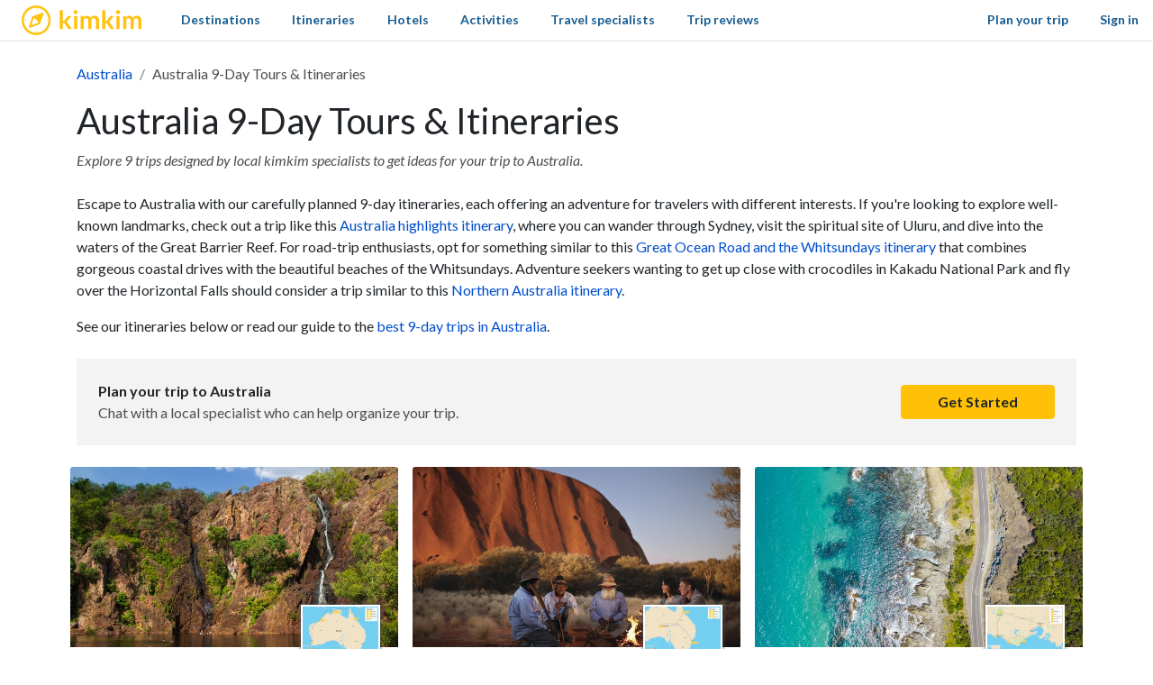

--- FILE ---
content_type: text/javascript
request_url: https://www.kimkim.com/assets/packs/js/vendors~misc-f8e646e510cdfe5fbb6f.chunk.js
body_size: 86294
content:
/*! For license information please see vendors~misc-f8e646e510cdfe5fbb6f.chunk.js.LICENSE.txt */
(window.webpackJsonp=window.webpackJsonp||[]).push([[12],{1290:function(t,e,n){var i,a;(a=function(){"use strict";var t={DAY:864e5,HOUR:36e5,MINUTE:6e4,SECOND:1e3,BASELINE_YEAR:2014,MAX_SCORE:864e6,AMBIGUITIES:{"America/Denver":["America/Mazatlan"],"Europe/London":["Africa/Casablanca"],"America/Chicago":["America/Mexico_City"],"America/Asuncion":["America/Campo_Grande","America/Santiago"],"America/Montevideo":["America/Sao_Paulo","America/Santiago"],"Asia/Beirut":["Asia/Amman","Asia/Jerusalem","Europe/Helsinki","Asia/Damascus","Africa/Cairo","Asia/Gaza","Europe/Minsk"],"Pacific/Auckland":["Pacific/Fiji"],"America/Los_Angeles":["America/Santa_Isabel"],"America/New_York":["America/Havana"],"America/Halifax":["America/Goose_Bay"],"America/Godthab":["America/Miquelon"],"Asia/Dubai":["Asia/Yerevan"],"Asia/Jakarta":["Asia/Krasnoyarsk"],"Asia/Shanghai":["Asia/Irkutsk","Australia/Perth"],"Australia/Sydney":["Australia/Lord_Howe"],"Asia/Tokyo":["Asia/Yakutsk"],"Asia/Dhaka":["Asia/Omsk"],"Asia/Baku":["Asia/Yerevan"],"Australia/Brisbane":["Asia/Vladivostok"],"Pacific/Noumea":["Asia/Vladivostok"],"Pacific/Majuro":["Asia/Kamchatka","Pacific/Fiji"],"Pacific/Tongatapu":["Pacific/Apia"],"Asia/Baghdad":["Europe/Minsk","Europe/Moscow"],"Asia/Karachi":["Asia/Yekaterinburg"],"Africa/Johannesburg":["Asia/Gaza","Africa/Cairo"]}},e=function(t){var e=-t.getTimezoneOffset();return null!==e?e:0},n=function(){var n=e(new Date(t.BASELINE_YEAR,0,2)),i=e(new Date(t.BASELINE_YEAR,5,2)),a=n-i;return a<0?n+",1":a>0?i+",1,s":n+",0"},i=function(t){for(var e=new Date(t,0,1,0,0,1,0).getTime(),n=new Date(t,12,31,23,59,59).getTime(),i=e,a=new Date(i).getTimezoneOffset(),o=null,s=null;i<n-864e5;){var l=new Date(i),c=l.getTimezoneOffset();c!==a&&(c<a&&(o=l),c>a&&(s=l),a=c),i+=864e5}return!(!o||!s)&&{s:r(o).getTime(),e:r(s).getTime()}},r=function e(n,i,a){"undefined"===typeof i&&(i=t.DAY,a=t.HOUR);for(var r=new Date(n.getTime()-i).getTime(),o=n.getTime()+i,s=new Date(r).getTimezoneOffset(),l=r,c=null;l<o-a;){var d=new Date(l);if(d.getTimezoneOffset()!==s){c=d;break}l+=a}return i===t.DAY?e(c,t.HOUR,t.MINUTE):i===t.HOUR?e(c,t.MINUTE,t.SECOND):c},o=function(e){var n=function(){for(var t=[],e=0;e<a.olson.dst_rules.years.length;e++){var n=i(a.olson.dst_rules.years[e]);t.push(n)}return t}(),r=function(t){for(var e=0;e<t.length;e++)if(!1!==t[e])return!0;return!1}(n);return r?function(e,n){for(var i=function(i){for(var a=0,r=0;r<e.length;r++)if(i.rules[r]&&e[r]){if(!(e[r].s>=i.rules[r].s&&e[r].e<=i.rules[r].e)){a="N/A";break}if(a=0,a+=Math.abs(e[r].s-i.rules[r].s),(a+=Math.abs(i.rules[r].e-e[r].e))>t.MAX_SCORE){a="N/A";break}}return a=function(t,e,n,i){if("N/A"!==n)return n;if("Asia/Beirut"===e){if("Africa/Cairo"===i.name&&13983768e5===t[6].s&&14116788e5===t[6].e)return 0;if("Asia/Jerusalem"===i.name&&13959648e5===t[6].s&&14118588e5===t[6].e)return 0}else if("America/Santiago"===e){if("America/Asuncion"===i.name&&14124816e5===t[6].s&&1397358e6===t[6].e)return 0;if("America/Campo_Grande"===i.name&&14136912e5===t[6].s&&13925196e5===t[6].e)return 0}else if("America/Montevideo"===e){if("America/Sao_Paulo"===i.name&&14136876e5===t[6].s&&1392516e6===t[6].e)return 0}else if("Pacific/Auckland"===e&&"Pacific/Fiji"===i.name&&14142456e5===t[6].s&&13961016e5===t[6].e)return 0;return n}(e,n,a,i),a},r={},o=a.olson.dst_rules.zones,s=o.length,l=t.AMBIGUITIES[n],c=0;c<s;c++){var d=o[c],h=i(o[c]);"N/A"!==h&&(r[d.name]=h)}for(var u in r)if(r.hasOwnProperty(u))for(var f=0;f<l.length;f++)if(l[f]===u)return u;return n}(n,e):e};return{determine:function(){var i=function(){var t,e;if("undefined"!==typeof Intl&&"undefined"!==typeof Intl.DateTimeFormat&&"undefined"!==typeof(t=Intl.DateTimeFormat())&&"undefined"!==typeof t.resolvedOptions)return(e=t.resolvedOptions().timeZone)&&(e.indexOf("/")>-1||"UTC"===e)&&0!=e.indexOf("Etc")?e:void 0}();return i||(i=a.olson.timezones[n()],"undefined"!==typeof t.AMBIGUITIES[i]&&(i=o(i))),{name:function(){return i},stdTimezoneOffset:function(){return-n().split(",")[0]},timezoneOffset:function(){return-e(new Date)}}}}}()).olson=a.olson||{},a.olson.timezones={"-720,0":"Etc/GMT+12","-660,0":"Pacific/Pago_Pago","-660,1,s":"Pacific/Apia","-600,1":"America/Adak","-600,0":"Pacific/Honolulu","-570,0":"Pacific/Marquesas","-540,0":"Pacific/Gambier","-540,1":"America/Anchorage","-480,1":"America/Los_Angeles","-480,0":"Pacific/Pitcairn","-420,0":"America/Phoenix","-420,1":"America/Denver","-360,0":"America/Guatemala","-360,1":"America/Chicago","-360,1,s":"Pacific/Easter","-300,0":"America/Bogota","-300,1":"America/New_York","-270,0":"America/Caracas","-240,1":"America/Halifax","-240,0":"America/Santo_Domingo","-240,1,s":"America/Asuncion","-210,1":"America/St_Johns","-180,1":"America/Godthab","-180,0":"America/Argentina/Buenos_Aires","-180,1,s":"America/Montevideo","-120,0":"America/Noronha","-120,1":"America/Noronha","-60,1":"Atlantic/Azores","-60,0":"Atlantic/Cape_Verde","0,0":"UTC","0,1":"Europe/London","60,1":"Europe/Berlin","60,0":"Africa/Lagos","60,1,s":"Africa/Windhoek","120,1":"Asia/Beirut","120,0":"Africa/Johannesburg","180,0":"Asia/Baghdad","180,1":"Europe/Moscow","210,1":"Asia/Tehran","240,0":"Asia/Dubai","240,1":"Asia/Baku","270,0":"Asia/Kabul","300,1":"Asia/Yekaterinburg","300,0":"Asia/Karachi","330,0":"Asia/Kolkata","345,0":"Asia/Kathmandu","360,0":"Asia/Dhaka","360,1":"Asia/Omsk","390,0":"Asia/Rangoon","420,1":"Asia/Krasnoyarsk","420,0":"Asia/Jakarta","480,0":"Asia/Shanghai","480,1":"Asia/Irkutsk","525,0":"Australia/Eucla","525,1,s":"Australia/Eucla","540,1":"Asia/Yakutsk","540,0":"Asia/Tokyo","570,0":"Australia/Darwin","570,1,s":"Australia/Adelaide","600,0":"Australia/Brisbane","600,1":"Asia/Vladivostok","600,1,s":"Australia/Sydney","630,1,s":"Australia/Lord_Howe","660,1":"Asia/Kamchatka","660,0":"Pacific/Noumea","690,0":"Pacific/Norfolk","720,1,s":"Pacific/Auckland","720,0":"Pacific/Majuro","765,1,s":"Pacific/Chatham","780,0":"Pacific/Tongatapu","780,1,s":"Pacific/Apia","840,0":"Pacific/Kiritimati"},a.olson.dst_rules={years:[2008,2009,2010,2011,2012,2013,2014],zones:[{name:"Africa/Cairo",rules:[{e:12199572e5,s:12090744e5},{e:1250802e6,s:1240524e6},{e:12858804e5,s:12840696e5},!1,!1,!1,{e:14116788e5,s:1406844e6}]},{name:"Africa/Casablanca",rules:[{e:12202236e5,s:12122784e5},{e:12508092e5,s:12438144e5},{e:1281222e6,s:12727584e5},{e:13120668e5,s:13017888e5},{e:13489704e5,s:1345428e6},{e:13828392e5,s:13761e8},{e:14142888e5,s:14069448e5}]},{name:"America/Asuncion",rules:[{e:12050316e5,s:12243888e5},{e:12364812e5,s:12558384e5},{e:12709548e5,s:12860784e5},{e:13024044e5,s:1317528e6},{e:1333854e6,s:13495824e5},{e:1364094e6,s:1381032e6},{e:13955436e5,s:14124816e5}]},{name:"America/Campo_Grande",rules:[{e:12032172e5,s:12243888e5},{e:12346668e5,s:12558384e5},{e:12667212e5,s:1287288e6},{e:12981708e5,s:13187376e5},{e:13302252e5,s:1350792e6},{e:136107e7,s:13822416e5},{e:13925196e5,s:14136912e5}]},{name:"America/Goose_Bay",rules:[{e:122559486e4,s:120503526e4},{e:125704446e4,s:123648486e4},{e:128909886e4,s:126853926e4},{e:13205556e5,s:129998886e4},{e:13520052e5,s:13314456e5},{e:13834548e5,s:13628952e5},{e:14149044e5,s:13943448e5}]},{name:"America/Havana",rules:[{e:12249972e5,s:12056436e5},{e:12564468e5,s:12364884e5},{e:12885012e5,s:12685428e5},{e:13211604e5,s:13005972e5},{e:13520052e5,s:13332564e5},{e:13834548e5,s:13628916e5},{e:14149044e5,s:13943412e5}]},{name:"America/Mazatlan",rules:[{e:1225008e6,s:12074724e5},{e:12564576e5,s:1238922e6},{e:1288512e6,s:12703716e5},{e:13199616e5,s:13018212e5},{e:13514112e5,s:13332708e5},{e:13828608e5,s:13653252e5},{e:14143104e5,s:13967748e5}]},{name:"America/Mexico_City",rules:[{e:12250044e5,s:12074688e5},{e:1256454e6,s:12389184e5},{e:12885084e5,s:1270368e6},{e:1319958e6,s:13018176e5},{e:13514076e5,s:13332672e5},{e:13828572e5,s:13653216e5},{e:14143068e5,s:13967712e5}]},{name:"America/Miquelon",rules:[{e:12255984e5,s:12050388e5},{e:1257048e6,s:12364884e5},{e:12891024e5,s:12685428e5},{e:1320552e6,s:12999924e5},{e:13520016e5,s:1331442e6},{e:13834512e5,s:13628916e5},{e:14149008e5,s:13943412e5}]},{name:"America/Santa_Isabel",rules:[{e:12250116e5,s:1207476e6},{e:12564612e5,s:12389256e5},{e:12885156e5,s:12703752e5},{e:13199652e5,s:13018248e5},{e:13514148e5,s:13332744e5},{e:13828644e5,s:13653288e5},{e:1414314e6,s:13967784e5}]},{name:"America/Santiago",rules:[{e:1206846e6,s:1223784e6},{e:1237086e6,s:12552336e5},{e:127035e7,s:12866832e5},{e:13048236e5,s:13138992e5},{e:13356684e5,s:13465584e5},{e:1367118e6,s:13786128e5},{e:13985676e5,s:14100624e5}]},{name:"America/Sao_Paulo",rules:[{e:12032136e5,s:12243852e5},{e:12346632e5,s:12558348e5},{e:12667176e5,s:12872844e5},{e:12981672e5,s:1318734e6},{e:13302216e5,s:13507884e5},{e:13610664e5,s:1382238e6},{e:1392516e6,s:14136876e5}]},{name:"Asia/Amman",rules:[{e:1225404e6,s:12066552e5},{e:12568536e5,s:12381048e5},{e:12883032e5,s:12695544e5},{e:13197528e5,s:13016088e5},!1,!1,{e:14147064e5,s:13959576e5}]},{name:"Asia/Damascus",rules:[{e:12254868e5,s:120726e7},{e:125685e7,s:12381048e5},{e:12882996e5,s:12701592e5},{e:13197492e5,s:13016088e5},{e:13511988e5,s:13330584e5},{e:13826484e5,s:1364508e6},{e:14147028e5,s:13959576e5}]},{name:"Asia/Dubai",rules:[!1,!1,!1,!1,!1,!1,!1]},{name:"Asia/Gaza",rules:[{e:12199572e5,s:12066552e5},{e:12520152e5,s:12381048e5},{e:1281474e6,s:126964086e4},{e:1312146e6,s:130160886e4},{e:13481784e5,s:13330584e5},{e:13802292e5,s:1364508e6},{e:1414098e6,s:13959576e5}]},{name:"Asia/Irkutsk",rules:[{e:12249576e5,s:12068136e5},{e:12564072e5,s:12382632e5},{e:12884616e5,s:12697128e5},!1,!1,!1,!1]},{name:"Asia/Jerusalem",rules:[{e:12231612e5,s:12066624e5},{e:1254006e6,s:1238112e6},{e:1284246e6,s:12695616e5},{e:131751e7,s:1301616e6},{e:13483548e5,s:13330656e5},{e:13828284e5,s:13645152e5},{e:1414278e6,s:13959648e5}]},{name:"Asia/Kamchatka",rules:[{e:12249432e5,s:12067992e5},{e:12563928e5,s:12382488e5},{e:12884508e5,s:12696984e5},!1,!1,!1,!1]},{name:"Asia/Krasnoyarsk",rules:[{e:12249612e5,s:12068172e5},{e:12564108e5,s:12382668e5},{e:12884652e5,s:12697164e5},!1,!1,!1,!1]},{name:"Asia/Omsk",rules:[{e:12249648e5,s:12068208e5},{e:12564144e5,s:12382704e5},{e:12884688e5,s:126972e7},!1,!1,!1,!1]},{name:"Asia/Vladivostok",rules:[{e:12249504e5,s:12068064e5},{e:12564e8,s:1238256e6},{e:12884544e5,s:12697056e5},!1,!1,!1,!1]},{name:"Asia/Yakutsk",rules:[{e:1224954e6,s:120681e7},{e:12564036e5,s:12382596e5},{e:1288458e6,s:12697092e5},!1,!1,!1,!1]},{name:"Asia/Yekaterinburg",rules:[{e:12249684e5,s:12068244e5},{e:1256418e6,s:1238274e6},{e:12884724e5,s:12697236e5},!1,!1,!1,!1]},{name:"Asia/Yerevan",rules:[{e:1224972e6,s:1206828e6},{e:12564216e5,s:12382776e5},{e:1288476e6,s:12697272e5},{e:13199256e5,s:13011768e5},!1,!1,!1]},{name:"Australia/Lord_Howe",rules:[{e:12074076e5,s:12231342e5},{e:12388572e5,s:12545838e5},{e:12703068e5,s:12860334e5},{e:13017564e5,s:1317483e6},{e:1333206e6,s:13495374e5},{e:13652604e5,s:1380987e6},{e:139671e7,s:14124366e5}]},{name:"Australia/Perth",rules:[{e:12068136e5,s:12249576e5},!1,!1,!1,!1,!1,!1]},{name:"Europe/Helsinki",rules:[{e:12249828e5,s:12068388e5},{e:12564324e5,s:12382884e5},{e:12884868e5,s:1269738e6},{e:13199364e5,s:13011876e5},{e:1351386e6,s:13326372e5},{e:13828356e5,s:13646916e5},{e:14142852e5,s:13961412e5}]},{name:"Europe/Minsk",rules:[{e:12249792e5,s:12068352e5},{e:12564288e5,s:12382848e5},{e:12884832e5,s:12697344e5},!1,!1,!1,!1]},{name:"Europe/Moscow",rules:[{e:12249756e5,s:12068316e5},{e:12564252e5,s:12382812e5},{e:12884796e5,s:12697308e5},!1,!1,!1,!1]},{name:"Pacific/Apia",rules:[!1,!1,!1,{e:13017528e5,s:13168728e5},{e:13332024e5,s:13489272e5},{e:13652568e5,s:13803768e5},{e:13967064e5,s:14118264e5}]},{name:"Pacific/Fiji",rules:[!1,!1,{e:12696984e5,s:12878424e5},{e:13271544e5,s:1319292e6},{e:1358604e6,s:13507416e5},{e:139005e7,s:1382796e6},{e:14215032e5,s:14148504e5}]},{name:"Europe/London",rules:[{e:12249828e5,s:12068388e5},{e:12564324e5,s:12382884e5},{e:12884868e5,s:1269738e6},{e:13199364e5,s:13011876e5},{e:1351386e6,s:13326372e5},{e:13828356e5,s:13646916e5},{e:14142852e5,s:13961412e5}]}]},"undefined"!==typeof t.exports?t.exports=a:null!==n(1299)&&null!=n(1300)?void 0===(i=function(){return a}.apply(e,[]))||(t.exports=i):window.jstz=a},1291:function(t,e,n){var i,a,r;a=[],void 0===(r="function"===typeof(i=function(){"use strict";if("undefined"===typeof window||void 0===window.navigator||void 0===window.navigator.userAgent)return!1;let t="2.3.1",e=window,n=e.navigator,i=n.userAgent,a=!1,r=function(){let t=void 0!==e.chrome,a=void 0!==e.safari||void 0!==n.vendor&&/Apple/.test(n.vendor)&&/Safari/.test(i),r=void 0!==e.Mozilla||/irefox/.test(i);return t||a||r},o=function(t){var e=null;try{e=new ActiveXObject(t)}catch(n){e=null}return!!e},s=function(){return"ActiveXObject"in e&&(o("AcroPDF.PDF")||o("PDF.PdfCtrl"))},l=function(){if(void 0!==n.platform&&"MacIntel"===n.platform&&void 0!==n.maxTouchPoints&&n.maxTouchPoints>1||/Mobi|Tablet|Android|iPad|iPhone/.test(i))return!1;let t="boolean"===typeof n.pdfViewerEnabled;return!(t&&!n.pdfViewerEnabled)&&(t&&n.pdfViewerEnabled||r()||s())}(),c=function(t){let e,n="",i=[],a="";if((t.comment||t.viewrect||t.highlight)&&(t.page||(t.page=1,d("The comment, viewrect, and highlight parameters require a page parameter, but none was specified. Defaulting to page 1."))),t.page&&(i.push("page="+encodeURIComponent(t.page)),delete t.page),t.fdf&&(a=t.fdf,delete t.fdf),t){for(e in t)t.hasOwnProperty(e)&&i.push(encodeURIComponent(e)+"="+encodeURIComponent(t[e]));a&&i.push("fdf="+encodeURIComponent(a)),n=i.join("&"),n&&(n="#"+n)}return n},d=function(t){return a||console.log("[PDFObject]",t),!1},h=function(t){for(;t.firstChild;)t.removeChild(t.firstChild)},u=function(t){let n=document.body;return"string"===typeof t?n=document.querySelector(t):void 0!==e.jQuery&&t instanceof jQuery&&t.length?n=t.get(0):void 0!==t.nodeType&&1===t.nodeType&&(n=t),n},f=function(t,e,n,i){if(window.Blob&&window.URL&&window.URL.createObjectURL){var a=new XMLHttpRequest;a.open("GET",t,!0),a.responseType="blob",a.onload=function(){if(200===a.status){var t=a.response,r=document.createElement("a");r.innerText="Download PDF",r.href=URL.createObjectURL(t),r.setAttribute("download",e),n.innerHTML=i.replace(/\[pdflink\]/g,r.outerHTML)}},a.send()}},p=function(t,e,n,i,a,r,o,s,l,c,d){h(e);let u=n;if("pdfjs"===t){let t=-1!==d.indexOf("?")?"&":"?";u=d+t+"file="+encodeURIComponent(n)+i}else u+=i;let f=document.createElement("iframe");if(f.className="pdfobject",f.type="application/pdf",f.title=s,f.src=u,f.allow="fullscreen",f.frameborder="0",o&&(f.id=o),!l){let t="border: none;";e!==document.body?t+="width: "+a+"; height: "+r+";":t+="position: absolute; top: 0; right: 0; bottom: 0; left: 0; width: 100%; height: 100%;",f.style.cssText=t}let p=["className","type","title","src","style","id","allow","frameborder"];return c&&c.key&&-1===p.indexOf(c.key)&&f.setAttribute(c.key,"undefined"!==typeof c.value?c.value:""),e.classList.add("pdfobject-container"),e.appendChild(f),e.getElementsByTagName("iframe")[0]},g=function(t,e,n){let i=e||!1,r=n||{};a="boolean"===typeof r.suppressConsole&&r.suppressConsole;let o="string"===typeof r.id?r.id:"",s=r.page||!1,h=r.pdfOpenParams||{},g="string"!==typeof r.fallbackLink&&"boolean"!==typeof r.fallbackLink||r.fallbackLink,m=r.width||"100%",v=r.height||"100%",b=r.title||"Embedded PDF",y="boolean"===typeof r.forcePDFJS&&r.forcePDFJS,x="boolean"===typeof r.omitInlineStyles&&r.omitInlineStyles,_=r.PDFJS_URL||!1,w=u(i),k="",D=r.customAttribute||{},M=r.fallbackFileNameForBase64,S="<p>This browser does not support inline PDFs. Please download the PDF to view it: [pdflink]</p>";if("string"!==typeof t)return d("URL is not valid");if(!w)return d("Target element cannot be determined");if(s&&(h.page=s),k=c(h),y&&_)return p("pdfjs",w,t,k,m,v,o,b,x,D,_);if(l)return p("iframe",w,t,k,m,v,o,b,x,D);if(_)return p("pdfjs",w,t,k,m,v,o,b,x,D,_);if(g)if("string"===typeof g)w.innerHTML=g.replace(/\[url\]/g,t);else{const e=t.match(/data:application\/pdf;(?:.*filename=([^;]+);)?.*base64,/i);if(e)M=M||e[1]||"file.pdf",f(t,M,w,S);else{let e="<a href='"+t+"'>Download PDF</a>";w.innerHTML=S.replace(/\[pdflink\]/g,e)}}return d("This browser does not support embedded PDFs")};return{embed:function(t,e,n){return g(t,e,n)},pdfobjectversion:t,supportsPDFs:l}})?i.apply(e,a):i)||(t.exports=r)},1292:function(t,e,n){t.exports=function(){"use strict";function t(t,e){var n=Object.keys(t);if(Object.getOwnPropertySymbols){var i=Object.getOwnPropertySymbols(t);e&&(i=i.filter(function(e){return Object.getOwnPropertyDescriptor(t,e).enumerable})),n.push.apply(n,i)}return n}function e(e){for(var n=1;n<arguments.length;n++){var a=null!=arguments[n]?arguments[n]:{};n%2?t(Object(a),!0).forEach(function(t){i(e,t,a[t])}):Object.getOwnPropertyDescriptors?Object.defineProperties(e,Object.getOwnPropertyDescriptors(a)):t(Object(a)).forEach(function(t){Object.defineProperty(e,t,Object.getOwnPropertyDescriptor(a,t))})}return e}function n(t){return n="function"===typeof Symbol&&"symbol"===typeof Symbol.iterator?function(t){return typeof t}:function(t){return t&&"function"===typeof Symbol&&t.constructor===Symbol&&t!==Symbol.prototype?"symbol":typeof t},n(t)}function i(t,e,n){return e in t?Object.defineProperty(t,e,{value:n,enumerable:!0,configurable:!0,writable:!0}):t[e]=n,t}function a(){return a=Object.assign||function(t){for(var e=1;e<arguments.length;e++){var n=arguments[e];for(var i in n)Object.prototype.hasOwnProperty.call(n,i)&&(t[i]=n[i])}return t},a.apply(this,arguments)}function r(t,e){if(null==t)return{};var n,i,a={},r=Object.keys(t);for(i=0;i<r.length;i++)n=r[i],e.indexOf(n)>=0||(a[n]=t[n]);return a}function o(t,e){if(null==t)return{};var n,i,a=r(t,e);if(Object.getOwnPropertySymbols){var o=Object.getOwnPropertySymbols(t);for(i=0;i<o.length;i++)n=o[i],e.indexOf(n)>=0||Object.prototype.propertyIsEnumerable.call(t,n)&&(a[n]=t[n])}return a}function s(t){return l(t)||c(t)||d(t)||u()}function l(t){if(Array.isArray(t))return h(t)}function c(t){if("undefined"!==typeof Symbol&&null!=t[Symbol.iterator]||null!=t["@@iterator"])return Array.from(t)}function d(t,e){if(t){if("string"===typeof t)return h(t,e);var n=Object.prototype.toString.call(t).slice(8,-1);return"Object"===n&&t.constructor&&(n=t.constructor.name),"Map"===n||"Set"===n?Array.from(t):"Arguments"===n||/^(?:Ui|I)nt(?:8|16|32)(?:Clamped)?Array$/.test(n)?h(t,e):void 0}}function h(t,e){(null==e||e>t.length)&&(e=t.length);for(var n=0,i=new Array(e);n<e;n++)i[n]=t[n];return i}function u(){throw new TypeError("Invalid attempt to spread non-iterable instance.\nIn order to be iterable, non-array objects must have a [Symbol.iterator]() method.")}var f="1.15.6";function p(t){if("undefined"!==typeof window&&window.navigator)return!!navigator.userAgent.match(t)}var g=p(/(?:Trident.*rv[ :]?11\.|msie|iemobile|Windows Phone)/i),m=p(/Edge/i),v=p(/firefox/i),b=p(/safari/i)&&!p(/chrome/i)&&!p(/android/i),y=p(/iP(ad|od|hone)/i),x=p(/chrome/i)&&p(/android/i),_={capture:!1,passive:!1};function w(t,e,n){t.addEventListener(e,n,!g&&_)}function k(t,e,n){t.removeEventListener(e,n,!g&&_)}function D(t,e){if(e){if(">"===e[0]&&(e=e.substring(1)),t)try{if(t.matches)return t.matches(e);if(t.msMatchesSelector)return t.msMatchesSelector(e);if(t.webkitMatchesSelector)return t.webkitMatchesSelector(e)}catch(n){return!1}return!1}}function M(t){return t.host&&t!==document&&t.host.nodeType?t.host:t.parentNode}function S(t,e,n,i){if(t){n=n||document;do{if(null!=e&&(">"===e[0]?t.parentNode===n&&D(t,e):D(t,e))||i&&t===n)return t;if(t===n)break}while(t=M(t))}return null}var C,A=/\s+/g;function P(t,e,n){if(t&&e)if(t.classList)t.classList[n?"add":"remove"](e);else{var i=(" "+t.className+" ").replace(A," ").replace(" "+e+" "," ");t.className=(i+(n?" "+e:"")).replace(A," ")}}function T(t,e,n){var i=t&&t.style;if(i){if(void 0===n)return document.defaultView&&document.defaultView.getComputedStyle?n=document.defaultView.getComputedStyle(t,""):t.currentStyle&&(n=t.currentStyle),void 0===e?n:n[e];e in i||-1!==e.indexOf("webkit")||(e="-webkit-"+e),i[e]=n+("string"===typeof n?"":"px")}}function O(t,e){var n="";if("string"===typeof t)n=t;else do{var i=T(t,"transform");i&&"none"!==i&&(n=i+" "+n)}while(!e&&(t=t.parentNode));var a=window.DOMMatrix||window.WebKitCSSMatrix||window.CSSMatrix||window.MSCSSMatrix;return a&&new a(n)}function I(t,e,n){if(t){var i=t.getElementsByTagName(e),a=0,r=i.length;if(n)for(;a<r;a++)n(i[a],a);return i}return[]}function E(){var t=document.scrollingElement;return t||document.documentElement}function Y(t,e,n,i,a){if(t.getBoundingClientRect||t===window){var r,o,s,l,c,d,h;if(t!==window&&t.parentNode&&t!==E()?(o=(r=t.getBoundingClientRect()).top,s=r.left,l=r.bottom,c=r.right,d=r.height,h=r.width):(o=0,s=0,l=window.innerHeight,c=window.innerWidth,d=window.innerHeight,h=window.innerWidth),(e||n)&&t!==window&&(a=a||t.parentNode,!g))do{if(a&&a.getBoundingClientRect&&("none"!==T(a,"transform")||n&&"static"!==T(a,"position"))){var u=a.getBoundingClientRect();o-=u.top+parseInt(T(a,"border-top-width")),s-=u.left+parseInt(T(a,"border-left-width")),l=o+r.height,c=s+r.width;break}}while(a=a.parentNode);if(i&&t!==window){var f=O(a||t),p=f&&f.a,m=f&&f.d;f&&(l=(o/=m)+(d/=m),c=(s/=p)+(h/=p))}return{top:o,left:s,bottom:l,right:c,width:h,height:d}}}function L(t,e,n){for(var i=B(t,!0),a=Y(t)[e];i;){var r=Y(i)[n];if(!("top"===n||"left"===n?a>=r:a<=r))return i;if(i===E())break;i=B(i,!1)}return!1}function F(t,e,n,i){for(var a=0,r=0,o=t.children;r<o.length;){if("none"!==o[r].style.display&&o[r]!==te.ghost&&(i||o[r]!==te.dragged)&&S(o[r],n.draggable,t,!1)){if(a===e)return o[r];a++}r++}return null}function N(t,e){for(var n=t.lastElementChild;n&&(n===te.ghost||"none"===T(n,"display")||e&&!D(n,e));)n=n.previousElementSibling;return n||null}function R(t,e){var n=0;if(!t||!t.parentNode)return-1;for(;t=t.previousElementSibling;)"TEMPLATE"===t.nodeName.toUpperCase()||t===te.clone||e&&!D(t,e)||n++;return n}function W(t){var e=0,n=0,i=E();if(t)do{var a=O(t),r=a.a,o=a.d;e+=t.scrollLeft*r,n+=t.scrollTop*o}while(t!==i&&(t=t.parentNode));return[e,n]}function z(t,e){for(var n in t)if(t.hasOwnProperty(n))for(var i in e)if(e.hasOwnProperty(i)&&e[i]===t[n][i])return Number(n);return-1}function B(t,e){if(!t||!t.getBoundingClientRect)return E();var n=t,i=!1;do{if(n.clientWidth<n.scrollWidth||n.clientHeight<n.scrollHeight){var a=T(n);if(n.clientWidth<n.scrollWidth&&("auto"==a.overflowX||"scroll"==a.overflowX)||n.clientHeight<n.scrollHeight&&("auto"==a.overflowY||"scroll"==a.overflowY)){if(!n.getBoundingClientRect||n===document.body)return E();if(i||e)return n;i=!0}}}while(n=n.parentNode);return E()}function V(t,e){if(t&&e)for(var n in e)e.hasOwnProperty(n)&&(t[n]=e[n]);return t}function H(t,e){return Math.round(t.top)===Math.round(e.top)&&Math.round(t.left)===Math.round(e.left)&&Math.round(t.height)===Math.round(e.height)&&Math.round(t.width)===Math.round(e.width)}function j(t,e){return function(){if(!C){var n=arguments,i=this;1===n.length?t.call(i,n[0]):t.apply(i,n),C=setTimeout(function(){C=void 0},e)}}}function U(){clearTimeout(C),C=void 0}function G(t,e,n){t.scrollLeft+=e,t.scrollTop+=n}function q(t){var e=window.Polymer,n=window.jQuery||window.Zepto;return e&&e.dom?e.dom(t).cloneNode(!0):n?n(t).clone(!0)[0]:t.cloneNode(!0)}function X(t,e){T(t,"position","absolute"),T(t,"top",e.top),T(t,"left",e.left),T(t,"width",e.width),T(t,"height",e.height)}function K(t){T(t,"position",""),T(t,"top",""),T(t,"left",""),T(t,"width",""),T(t,"height","")}function Z(t,e,n){var i={};return Array.from(t.children).forEach(function(a){var r,o,s,l;if(S(a,e.draggable,t,!1)&&!a.animated&&a!==n){var c=Y(a);i.left=Math.min(null!==(r=i.left)&&void 0!==r?r:1/0,c.left),i.top=Math.min(null!==(o=i.top)&&void 0!==o?o:1/0,c.top),i.right=Math.max(null!==(s=i.right)&&void 0!==s?s:-1/0,c.right),i.bottom=Math.max(null!==(l=i.bottom)&&void 0!==l?l:-1/0,c.bottom)}}),i.width=i.right-i.left,i.height=i.bottom-i.top,i.x=i.left,i.y=i.top,i}var $="Sortable"+(new Date).getTime();function J(){var t,n=[];return{captureAnimationState:function(){n=[],this.options.animation&&[].slice.call(this.el.children).forEach(function(t){if("none"!==T(t,"display")&&t!==te.ghost){n.push({target:t,rect:Y(t)});var i=e({},n[n.length-1].rect);if(t.thisAnimationDuration){var a=O(t,!0);a&&(i.top-=a.f,i.left-=a.e)}t.fromRect=i}})},addAnimationState:function(t){n.push(t)},removeAnimationState:function(t){n.splice(z(n,{target:t}),1)},animateAll:function(e){var i=this;if(!this.options.animation)return clearTimeout(t),void("function"===typeof e&&e());var a=!1,r=0;n.forEach(function(t){var e=0,n=t.target,o=n.fromRect,s=Y(n),l=n.prevFromRect,c=n.prevToRect,d=t.rect,h=O(n,!0);h&&(s.top-=h.f,s.left-=h.e),n.toRect=s,n.thisAnimationDuration&&H(l,s)&&!H(o,s)&&(d.top-s.top)/(d.left-s.left)===(o.top-s.top)/(o.left-s.left)&&(e=tt(d,l,c,i.options)),H(s,o)||(n.prevFromRect=o,n.prevToRect=s,e||(e=i.options.animation),i.animate(n,d,s,e)),e&&(a=!0,r=Math.max(r,e),clearTimeout(n.animationResetTimer),n.animationResetTimer=setTimeout(function(){n.animationTime=0,n.prevFromRect=null,n.fromRect=null,n.prevToRect=null,n.thisAnimationDuration=null},e),n.thisAnimationDuration=e)}),clearTimeout(t),a?t=setTimeout(function(){"function"===typeof e&&e()},r):"function"===typeof e&&e(),n=[]},animate:function(t,e,n,i){if(i){T(t,"transition",""),T(t,"transform","");var a=O(this.el),r=a&&a.a,o=a&&a.d,s=(e.left-n.left)/(r||1),l=(e.top-n.top)/(o||1);t.animatingX=!!s,t.animatingY=!!l,T(t,"transform","translate3d("+s+"px,"+l+"px,0)"),this.forRepaintDummy=Q(t),T(t,"transition","transform "+i+"ms"+(this.options.easing?" "+this.options.easing:"")),T(t,"transform","translate3d(0,0,0)"),"number"===typeof t.animated&&clearTimeout(t.animated),t.animated=setTimeout(function(){T(t,"transition",""),T(t,"transform",""),t.animated=!1,t.animatingX=!1,t.animatingY=!1},i)}}}}function Q(t){return t.offsetWidth}function tt(t,e,n,i){return Math.sqrt(Math.pow(e.top-t.top,2)+Math.pow(e.left-t.left,2))/Math.sqrt(Math.pow(e.top-n.top,2)+Math.pow(e.left-n.left,2))*i.animation}var et=[],nt={initializeByDefault:!0},it={mount:function(t){for(var e in nt)nt.hasOwnProperty(e)&&!(e in t)&&(t[e]=nt[e]);et.forEach(function(e){if(e.pluginName===t.pluginName)throw"Sortable: Cannot mount plugin ".concat(t.pluginName," more than once")}),et.push(t)},pluginEvent:function(t,n,i){var a=this;this.eventCanceled=!1,i.cancel=function(){a.eventCanceled=!0};var r=t+"Global";et.forEach(function(a){n[a.pluginName]&&(n[a.pluginName][r]&&n[a.pluginName][r](e({sortable:n},i)),n.options[a.pluginName]&&n[a.pluginName][t]&&n[a.pluginName][t](e({sortable:n},i)))})},initializePlugins:function(t,e,n,i){for(var r in et.forEach(function(i){var r=i.pluginName;if(t.options[r]||i.initializeByDefault){var o=new i(t,e,t.options);o.sortable=t,o.options=t.options,t[r]=o,a(n,o.defaults)}}),t.options)if(t.options.hasOwnProperty(r)){var o=this.modifyOption(t,r,t.options[r]);"undefined"!==typeof o&&(t.options[r]=o)}},getEventProperties:function(t,e){var n={};return et.forEach(function(i){"function"===typeof i.eventProperties&&a(n,i.eventProperties.call(e[i.pluginName],t))}),n},modifyOption:function(t,e,n){var i;return et.forEach(function(a){t[a.pluginName]&&a.optionListeners&&"function"===typeof a.optionListeners[e]&&(i=a.optionListeners[e].call(t[a.pluginName],n))}),i}};function at(t){var n=t.sortable,i=t.rootEl,a=t.name,r=t.targetEl,o=t.cloneEl,s=t.toEl,l=t.fromEl,c=t.oldIndex,d=t.newIndex,h=t.oldDraggableIndex,u=t.newDraggableIndex,f=t.originalEvent,p=t.putSortable,v=t.extraEventProperties;if(n=n||i&&i[$]){var b,y=n.options,x="on"+a.charAt(0).toUpperCase()+a.substr(1);!window.CustomEvent||g||m?(b=document.createEvent("Event")).initEvent(a,!0,!0):b=new CustomEvent(a,{bubbles:!0,cancelable:!0}),b.to=s||i,b.from=l||i,b.item=r||i,b.clone=o,b.oldIndex=c,b.newIndex=d,b.oldDraggableIndex=h,b.newDraggableIndex=u,b.originalEvent=f,b.pullMode=p?p.lastPutMode:void 0;var _=e(e({},v),it.getEventProperties(a,n));for(var w in _)b[w]=_[w];i&&i.dispatchEvent(b),y[x]&&y[x].call(n,b)}}var rt=["evt"],ot=function(t,n){var i=arguments.length>2&&void 0!==arguments[2]?arguments[2]:{},a=i.evt,r=o(i,rt);it.pluginEvent.bind(te)(t,n,e({dragEl:lt,parentEl:ct,ghostEl:dt,rootEl:ht,nextEl:ut,lastDownEl:ft,cloneEl:pt,cloneHidden:gt,dragStarted:At,putSortable:_t,activeSortable:te.active,originalEvent:a,oldIndex:mt,oldDraggableIndex:bt,newIndex:vt,newDraggableIndex:yt,hideGhostForTarget:Zt,unhideGhostForTarget:$t,cloneNowHidden:function(){gt=!0},cloneNowShown:function(){gt=!1},dispatchSortableEvent:function(t){st({sortable:n,name:t,originalEvent:a})}},r))};function st(t){at(e({putSortable:_t,cloneEl:pt,targetEl:lt,rootEl:ht,oldIndex:mt,oldDraggableIndex:bt,newIndex:vt,newDraggableIndex:yt},t))}var lt,ct,dt,ht,ut,ft,pt,gt,mt,vt,bt,yt,xt,_t,wt,kt,Dt,Mt,St,Ct,At,Pt,Tt,Ot,It,Et=!1,Yt=!1,Lt=[],Ft=!1,Nt=!1,Rt=[],Wt=!1,zt=[],Bt="undefined"!==typeof document,Vt=y,Ht=m||g?"cssFloat":"float",jt=Bt&&!x&&!y&&"draggable"in document.createElement("div"),Ut=function(){if(Bt){if(g)return!1;var t=document.createElement("x");return t.style.cssText="pointer-events:auto","auto"===t.style.pointerEvents}}(),Gt=function(t,e){var n=T(t),i=parseInt(n.width)-parseInt(n.paddingLeft)-parseInt(n.paddingRight)-parseInt(n.borderLeftWidth)-parseInt(n.borderRightWidth),a=F(t,0,e),r=F(t,1,e),o=a&&T(a),s=r&&T(r),l=o&&parseInt(o.marginLeft)+parseInt(o.marginRight)+Y(a).width,c=s&&parseInt(s.marginLeft)+parseInt(s.marginRight)+Y(r).width;if("flex"===n.display)return"column"===n.flexDirection||"column-reverse"===n.flexDirection?"vertical":"horizontal";if("grid"===n.display)return n.gridTemplateColumns.split(" ").length<=1?"vertical":"horizontal";if(a&&o.float&&"none"!==o.float){var d="left"===o.float?"left":"right";return!r||"both"!==s.clear&&s.clear!==d?"horizontal":"vertical"}return a&&("block"===o.display||"flex"===o.display||"table"===o.display||"grid"===o.display||l>=i&&"none"===n[Ht]||r&&"none"===n[Ht]&&l+c>i)?"vertical":"horizontal"},qt=function(t,e,n){var i=n?t.left:t.top,a=n?t.right:t.bottom,r=n?t.width:t.height,o=n?e.left:e.top,s=n?e.right:e.bottom,l=n?e.width:e.height;return i===o||a===s||i+r/2===o+l/2},Xt=function(t,e){var n;return Lt.some(function(i){var a=i[$].options.emptyInsertThreshold;if(a&&!N(i)){var r=Y(i),o=t>=r.left-a&&t<=r.right+a,s=e>=r.top-a&&e<=r.bottom+a;return o&&s?n=i:void 0}}),n},Kt=function(t){function e(t,n){return function(i,a,r,o){var s=i.options.group.name&&a.options.group.name&&i.options.group.name===a.options.group.name;if(null==t&&(n||s))return!0;if(null==t||!1===t)return!1;if(n&&"clone"===t)return t;if("function"===typeof t)return e(t(i,a,r,o),n)(i,a,r,o);var l=(n?i:a).options.group.name;return!0===t||"string"===typeof t&&t===l||t.join&&t.indexOf(l)>-1}}var i={},a=t.group;a&&"object"==n(a)||(a={name:a}),i.name=a.name,i.checkPull=e(a.pull,!0),i.checkPut=e(a.put),i.revertClone=a.revertClone,t.group=i},Zt=function(){!Ut&&dt&&T(dt,"display","none")},$t=function(){!Ut&&dt&&T(dt,"display","")};Bt&&!x&&document.addEventListener("click",function(t){if(Yt)return t.preventDefault(),t.stopPropagation&&t.stopPropagation(),t.stopImmediatePropagation&&t.stopImmediatePropagation(),Yt=!1,!1},!0);var Jt=function(t){if(lt){t=t.touches?t.touches[0]:t;var e=Xt(t.clientX,t.clientY);if(e){var n={};for(var i in t)t.hasOwnProperty(i)&&(n[i]=t[i]);n.target=n.rootEl=e,n.preventDefault=void 0,n.stopPropagation=void 0,e[$]._onDragOver(n)}}},Qt=function(t){lt&&lt.parentNode[$]._isOutsideThisEl(t.target)};function te(t,e){if(!t||!t.nodeType||1!==t.nodeType)throw"Sortable: `el` must be an HTMLElement, not ".concat({}.toString.call(t));this.el=t,this.options=e=a({},e),t[$]=this;var n={group:null,sort:!0,disabled:!1,store:null,handle:null,draggable:/^[uo]l$/i.test(t.nodeName)?">li":">*",swapThreshold:1,invertSwap:!1,invertedSwapThreshold:null,removeCloneOnHide:!0,direction:function(){return Gt(t,this.options)},ghostClass:"sortable-ghost",chosenClass:"sortable-chosen",dragClass:"sortable-drag",ignore:"a, img",filter:null,preventOnFilter:!0,animation:0,easing:null,setData:function(t,e){t.setData("Text",e.textContent)},dropBubble:!1,dragoverBubble:!1,dataIdAttr:"data-id",delay:0,delayOnTouchOnly:!1,touchStartThreshold:(Number.parseInt?Number:window).parseInt(window.devicePixelRatio,10)||1,forceFallback:!1,fallbackClass:"sortable-fallback",fallbackOnBody:!1,fallbackTolerance:0,fallbackOffset:{x:0,y:0},supportPointer:!1!==te.supportPointer&&"PointerEvent"in window&&(!b||y),emptyInsertThreshold:5};for(var i in it.initializePlugins(this,t,n),n)!(i in e)&&(e[i]=n[i]);for(var r in Kt(e),this)"_"===r.charAt(0)&&"function"===typeof this[r]&&(this[r]=this[r].bind(this));this.nativeDraggable=!e.forceFallback&&jt,this.nativeDraggable&&(this.options.touchStartThreshold=1),e.supportPointer?w(t,"pointerdown",this._onTapStart):(w(t,"mousedown",this._onTapStart),w(t,"touchstart",this._onTapStart)),this.nativeDraggable&&(w(t,"dragover",this),w(t,"dragenter",this)),Lt.push(this.el),e.store&&e.store.get&&this.sort(e.store.get(this)||[]),a(this,J())}function ee(t){t.dataTransfer&&(t.dataTransfer.dropEffect="move"),t.cancelable&&t.preventDefault()}function ne(t,e,n,i,a,r,o,s){var l,c,d=t[$],h=d.options.onMove;return!window.CustomEvent||g||m?(l=document.createEvent("Event")).initEvent("move",!0,!0):l=new CustomEvent("move",{bubbles:!0,cancelable:!0}),l.to=e,l.from=t,l.dragged=n,l.draggedRect=i,l.related=a||e,l.relatedRect=r||Y(e),l.willInsertAfter=s,l.originalEvent=o,t.dispatchEvent(l),h&&(c=h.call(d,l,o)),c}function ie(t){t.draggable=!1}function ae(){Wt=!1}function re(t,e,n){var i=Y(F(n.el,0,n.options,!0)),a=Z(n.el,n.options,dt),r=10;return e?t.clientX<a.left-r||t.clientY<i.top&&t.clientX<i.right:t.clientY<a.top-r||t.clientY<i.bottom&&t.clientX<i.left}function oe(t,e,n){var i=Y(N(n.el,n.options.draggable)),a=Z(n.el,n.options,dt),r=10;return e?t.clientX>a.right+r||t.clientY>i.bottom&&t.clientX>i.left:t.clientY>a.bottom+r||t.clientX>i.right&&t.clientY>i.top}function se(t,e,n,i,a,r,o,s){var l=i?t.clientY:t.clientX,c=i?n.height:n.width,d=i?n.top:n.left,h=i?n.bottom:n.right,u=!1;if(!o)if(s&&Ot<c*a){if(!Ft&&(1===Tt?l>d+c*r/2:l<h-c*r/2)&&(Ft=!0),Ft)u=!0;else if(1===Tt?l<d+Ot:l>h-Ot)return-Tt}else if(l>d+c*(1-a)/2&&l<h-c*(1-a)/2)return le(e);return(u=u||o)&&(l<d+c*r/2||l>h-c*r/2)?l>d+c/2?1:-1:0}function le(t){return R(lt)<R(t)?1:-1}function ce(t){for(var e=t.tagName+t.className+t.src+t.href+t.textContent,n=e.length,i=0;n--;)i+=e.charCodeAt(n);return i.toString(36)}function de(t){zt.length=0;for(var e=t.getElementsByTagName("input"),n=e.length;n--;){var i=e[n];i.checked&&zt.push(i)}}function he(t){return setTimeout(t,0)}function ue(t){return clearTimeout(t)}te.prototype={constructor:te,_isOutsideThisEl:function(t){this.el.contains(t)||t===this.el||(Pt=null)},_getDirection:function(t,e){return"function"===typeof this.options.direction?this.options.direction.call(this,t,e,lt):this.options.direction},_onTapStart:function(t){if(t.cancelable){var e=this,n=this.el,i=this.options,a=i.preventOnFilter,r=t.type,o=t.touches&&t.touches[0]||t.pointerType&&"touch"===t.pointerType&&t,s=(o||t).target,l=t.target.shadowRoot&&(t.path&&t.path[0]||t.composedPath&&t.composedPath()[0])||s,c=i.filter;if(de(n),!lt&&!(/mousedown|pointerdown/.test(r)&&0!==t.button||i.disabled)&&!l.isContentEditable&&(this.nativeDraggable||!b||!s||"SELECT"!==s.tagName.toUpperCase())&&(!(s=S(s,i.draggable,n,!1))||!s.animated)&&ft!==s){if(mt=R(s),bt=R(s,i.draggable),"function"===typeof c){if(c.call(this,t,s,this))return st({sortable:e,rootEl:l,name:"filter",targetEl:s,toEl:n,fromEl:n}),ot("filter",e,{evt:t}),void(a&&t.preventDefault())}else if(c&&(c=c.split(",").some(function(i){if(i=S(l,i.trim(),n,!1))return st({sortable:e,rootEl:i,name:"filter",targetEl:s,fromEl:n,toEl:n}),ot("filter",e,{evt:t}),!0})))return void(a&&t.preventDefault());i.handle&&!S(l,i.handle,n,!1)||this._prepareDragStart(t,o,s)}}},_prepareDragStart:function(t,e,n){var i,a=this,r=a.el,o=a.options,s=r.ownerDocument;if(n&&!lt&&n.parentNode===r){var l=Y(n);if(ht=r,ct=(lt=n).parentNode,ut=lt.nextSibling,ft=n,xt=o.group,te.dragged=lt,wt={target:lt,clientX:(e||t).clientX,clientY:(e||t).clientY},St=wt.clientX-l.left,Ct=wt.clientY-l.top,this._lastX=(e||t).clientX,this._lastY=(e||t).clientY,lt.style["will-change"]="all",i=function(){ot("delayEnded",a,{evt:t}),te.eventCanceled?a._onDrop():(a._disableDelayedDragEvents(),!v&&a.nativeDraggable&&(lt.draggable=!0),a._triggerDragStart(t,e),st({sortable:a,name:"choose",originalEvent:t}),P(lt,o.chosenClass,!0))},o.ignore.split(",").forEach(function(t){I(lt,t.trim(),ie)}),w(s,"dragover",Jt),w(s,"mousemove",Jt),w(s,"touchmove",Jt),o.supportPointer?(w(s,"pointerup",a._onDrop),!this.nativeDraggable&&w(s,"pointercancel",a._onDrop)):(w(s,"mouseup",a._onDrop),w(s,"touchend",a._onDrop),w(s,"touchcancel",a._onDrop)),v&&this.nativeDraggable&&(this.options.touchStartThreshold=4,lt.draggable=!0),ot("delayStart",this,{evt:t}),!o.delay||o.delayOnTouchOnly&&!e||this.nativeDraggable&&(m||g))i();else{if(te.eventCanceled)return void this._onDrop();o.supportPointer?(w(s,"pointerup",a._disableDelayedDrag),w(s,"pointercancel",a._disableDelayedDrag)):(w(s,"mouseup",a._disableDelayedDrag),w(s,"touchend",a._disableDelayedDrag),w(s,"touchcancel",a._disableDelayedDrag)),w(s,"mousemove",a._delayedDragTouchMoveHandler),w(s,"touchmove",a._delayedDragTouchMoveHandler),o.supportPointer&&w(s,"pointermove",a._delayedDragTouchMoveHandler),a._dragStartTimer=setTimeout(i,o.delay)}}},_delayedDragTouchMoveHandler:function(t){var e=t.touches?t.touches[0]:t;Math.max(Math.abs(e.clientX-this._lastX),Math.abs(e.clientY-this._lastY))>=Math.floor(this.options.touchStartThreshold/(this.nativeDraggable&&window.devicePixelRatio||1))&&this._disableDelayedDrag()},_disableDelayedDrag:function(){lt&&ie(lt),clearTimeout(this._dragStartTimer),this._disableDelayedDragEvents()},_disableDelayedDragEvents:function(){var t=this.el.ownerDocument;k(t,"mouseup",this._disableDelayedDrag),k(t,"touchend",this._disableDelayedDrag),k(t,"touchcancel",this._disableDelayedDrag),k(t,"pointerup",this._disableDelayedDrag),k(t,"pointercancel",this._disableDelayedDrag),k(t,"mousemove",this._delayedDragTouchMoveHandler),k(t,"touchmove",this._delayedDragTouchMoveHandler),k(t,"pointermove",this._delayedDragTouchMoveHandler)},_triggerDragStart:function(t,e){e=e||"touch"==t.pointerType&&t,!this.nativeDraggable||e?this.options.supportPointer?w(document,"pointermove",this._onTouchMove):w(document,e?"touchmove":"mousemove",this._onTouchMove):(w(lt,"dragend",this),w(ht,"dragstart",this._onDragStart));try{document.selection?he(function(){document.selection.empty()}):window.getSelection().removeAllRanges()}catch(n){}},_dragStarted:function(t,e){if(Et=!1,ht&&lt){ot("dragStarted",this,{evt:e}),this.nativeDraggable&&w(document,"dragover",Qt);var n=this.options;!t&&P(lt,n.dragClass,!1),P(lt,n.ghostClass,!0),te.active=this,t&&this._appendGhost(),st({sortable:this,name:"start",originalEvent:e})}else this._nulling()},_emulateDragOver:function(){if(kt){this._lastX=kt.clientX,this._lastY=kt.clientY,Zt();for(var t=document.elementFromPoint(kt.clientX,kt.clientY),e=t;t&&t.shadowRoot&&(t=t.shadowRoot.elementFromPoint(kt.clientX,kt.clientY))!==e;)e=t;if(lt.parentNode[$]._isOutsideThisEl(t),e)do{if(e[$]&&e[$]._onDragOver({clientX:kt.clientX,clientY:kt.clientY,target:t,rootEl:e})&&!this.options.dragoverBubble)break;t=e}while(e=M(e));$t()}},_onTouchMove:function(t){if(wt){var e=this.options,n=e.fallbackTolerance,i=e.fallbackOffset,a=t.touches?t.touches[0]:t,r=dt&&O(dt,!0),o=dt&&r&&r.a,s=dt&&r&&r.d,l=Vt&&It&&W(It),c=(a.clientX-wt.clientX+i.x)/(o||1)+(l?l[0]-Rt[0]:0)/(o||1),d=(a.clientY-wt.clientY+i.y)/(s||1)+(l?l[1]-Rt[1]:0)/(s||1);if(!te.active&&!Et){if(n&&Math.max(Math.abs(a.clientX-this._lastX),Math.abs(a.clientY-this._lastY))<n)return;this._onDragStart(t,!0)}if(dt){r?(r.e+=c-(Dt||0),r.f+=d-(Mt||0)):r={a:1,b:0,c:0,d:1,e:c,f:d};var h="matrix(".concat(r.a,",").concat(r.b,",").concat(r.c,",").concat(r.d,",").concat(r.e,",").concat(r.f,")");T(dt,"webkitTransform",h),T(dt,"mozTransform",h),T(dt,"msTransform",h),T(dt,"transform",h),Dt=c,Mt=d,kt=a}t.cancelable&&t.preventDefault()}},_appendGhost:function(){if(!dt){var t=this.options.fallbackOnBody?document.body:ht,e=Y(lt,!0,Vt,!0,t),n=this.options;if(Vt){for(It=t;"static"===T(It,"position")&&"none"===T(It,"transform")&&It!==document;)It=It.parentNode;It!==document.body&&It!==document.documentElement?(It===document&&(It=E()),e.top+=It.scrollTop,e.left+=It.scrollLeft):It=E(),Rt=W(It)}P(dt=lt.cloneNode(!0),n.ghostClass,!1),P(dt,n.fallbackClass,!0),P(dt,n.dragClass,!0),T(dt,"transition",""),T(dt,"transform",""),T(dt,"box-sizing","border-box"),T(dt,"margin",0),T(dt,"top",e.top),T(dt,"left",e.left),T(dt,"width",e.width),T(dt,"height",e.height),T(dt,"opacity","0.8"),T(dt,"position",Vt?"absolute":"fixed"),T(dt,"zIndex","100000"),T(dt,"pointerEvents","none"),te.ghost=dt,t.appendChild(dt),T(dt,"transform-origin",St/parseInt(dt.style.width)*100+"% "+Ct/parseInt(dt.style.height)*100+"%")}},_onDragStart:function(t,e){var n=this,i=t.dataTransfer,a=n.options;ot("dragStart",this,{evt:t}),te.eventCanceled?this._onDrop():(ot("setupClone",this),te.eventCanceled||((pt=q(lt)).removeAttribute("id"),pt.draggable=!1,pt.style["will-change"]="",this._hideClone(),P(pt,this.options.chosenClass,!1),te.clone=pt),n.cloneId=he(function(){ot("clone",n),te.eventCanceled||(n.options.removeCloneOnHide||ht.insertBefore(pt,lt),n._hideClone(),st({sortable:n,name:"clone"}))}),!e&&P(lt,a.dragClass,!0),e?(Yt=!0,n._loopId=setInterval(n._emulateDragOver,50)):(k(document,"mouseup",n._onDrop),k(document,"touchend",n._onDrop),k(document,"touchcancel",n._onDrop),i&&(i.effectAllowed="move",a.setData&&a.setData.call(n,i,lt)),w(document,"drop",n),T(lt,"transform","translateZ(0)")),Et=!0,n._dragStartId=he(n._dragStarted.bind(n,e,t)),w(document,"selectstart",n),At=!0,window.getSelection().removeAllRanges(),b&&T(document.body,"user-select","none"))},_onDragOver:function(t){var n,i,a,r,o=this.el,s=t.target,l=this.options,c=l.group,d=te.active,h=xt===c,u=l.sort,f=_t||d,p=this,g=!1;if(!Wt){if(void 0!==t.preventDefault&&t.cancelable&&t.preventDefault(),s=S(s,l.draggable,o,!0),E("dragOver"),te.eventCanceled)return g;if(lt.contains(t.target)||s.animated&&s.animatingX&&s.animatingY||p._ignoreWhileAnimating===s)return z(!1);if(Yt=!1,d&&!l.disabled&&(h?u||(a=ct!==ht):_t===this||(this.lastPutMode=xt.checkPull(this,d,lt,t))&&c.checkPut(this,d,lt,t))){if(r="vertical"===this._getDirection(t,s),n=Y(lt),E("dragOverValid"),te.eventCanceled)return g;if(a)return ct=ht,W(),this._hideClone(),E("revert"),te.eventCanceled||(ut?ht.insertBefore(lt,ut):ht.appendChild(lt)),z(!0);var m=N(o,l.draggable);if(!m||oe(t,r,this)&&!m.animated){if(m===lt)return z(!1);if(m&&o===t.target&&(s=m),s&&(i=Y(s)),!1!==ne(ht,o,lt,n,s,i,t,!!s))return W(),m&&m.nextSibling?o.insertBefore(lt,m.nextSibling):o.appendChild(lt),ct=o,B(),z(!0)}else if(m&&re(t,r,this)){var v=F(o,0,l,!0);if(v===lt)return z(!1);if(i=Y(s=v),!1!==ne(ht,o,lt,n,s,i,t,!1))return W(),o.insertBefore(lt,v),ct=o,B(),z(!0)}else if(s.parentNode===o){i=Y(s);var b,y,x=0,_=lt.parentNode!==o,w=!qt(lt.animated&&lt.toRect||n,s.animated&&s.toRect||i,r),k=r?"top":"left",D=L(s,"top","top")||L(lt,"top","top"),M=D?D.scrollTop:void 0;if(Pt!==s&&(b=i[k],Ft=!1,Nt=!w&&l.invertSwap||_),0!==(x=se(t,s,i,r,w?1:l.swapThreshold,null==l.invertedSwapThreshold?l.swapThreshold:l.invertedSwapThreshold,Nt,Pt===s))){var C=R(lt);do{C-=x,y=ct.children[C]}while(y&&("none"===T(y,"display")||y===dt))}if(0===x||y===s)return z(!1);Pt=s,Tt=x;var A=s.nextElementSibling,O=!1,I=ne(ht,o,lt,n,s,i,t,O=1===x);if(!1!==I)return 1!==I&&-1!==I||(O=1===I),Wt=!0,setTimeout(ae,30),W(),O&&!A?o.appendChild(lt):s.parentNode.insertBefore(lt,O?A:s),D&&G(D,0,M-D.scrollTop),ct=lt.parentNode,void 0===b||Nt||(Ot=Math.abs(b-Y(s)[k])),B(),z(!0)}if(o.contains(lt))return z(!1)}return!1}function E(l,c){ot(l,p,e({evt:t,isOwner:h,axis:r?"vertical":"horizontal",revert:a,dragRect:n,targetRect:i,canSort:u,fromSortable:f,target:s,completed:z,onMove:function(e,i){return ne(ht,o,lt,n,e,Y(e),t,i)},changed:B},c))}function W(){E("dragOverAnimationCapture"),p.captureAnimationState(),p!==f&&f.captureAnimationState()}function z(e){return E("dragOverCompleted",{insertion:e}),e&&(h?d._hideClone():d._showClone(p),p!==f&&(P(lt,_t?_t.options.ghostClass:d.options.ghostClass,!1),P(lt,l.ghostClass,!0)),_t!==p&&p!==te.active?_t=p:p===te.active&&_t&&(_t=null),f===p&&(p._ignoreWhileAnimating=s),p.animateAll(function(){E("dragOverAnimationComplete"),p._ignoreWhileAnimating=null}),p!==f&&(f.animateAll(),f._ignoreWhileAnimating=null)),(s===lt&&!lt.animated||s===o&&!s.animated)&&(Pt=null),l.dragoverBubble||t.rootEl||s===document||(lt.parentNode[$]._isOutsideThisEl(t.target),!e&&Jt(t)),!l.dragoverBubble&&t.stopPropagation&&t.stopPropagation(),g=!0}function B(){vt=R(lt),yt=R(lt,l.draggable),st({sortable:p,name:"change",toEl:o,newIndex:vt,newDraggableIndex:yt,originalEvent:t})}},_ignoreWhileAnimating:null,_offMoveEvents:function(){k(document,"mousemove",this._onTouchMove),k(document,"touchmove",this._onTouchMove),k(document,"pointermove",this._onTouchMove),k(document,"dragover",Jt),k(document,"mousemove",Jt),k(document,"touchmove",Jt)},_offUpEvents:function(){var t=this.el.ownerDocument;k(t,"mouseup",this._onDrop),k(t,"touchend",this._onDrop),k(t,"pointerup",this._onDrop),k(t,"pointercancel",this._onDrop),k(t,"touchcancel",this._onDrop),k(document,"selectstart",this)},_onDrop:function(t){var e=this.el,n=this.options;vt=R(lt),yt=R(lt,n.draggable),ot("drop",this,{evt:t}),ct=lt&&lt.parentNode,vt=R(lt),yt=R(lt,n.draggable),te.eventCanceled||(Et=!1,Nt=!1,Ft=!1,clearInterval(this._loopId),clearTimeout(this._dragStartTimer),ue(this.cloneId),ue(this._dragStartId),this.nativeDraggable&&(k(document,"drop",this),k(e,"dragstart",this._onDragStart)),this._offMoveEvents(),this._offUpEvents(),b&&T(document.body,"user-select",""),T(lt,"transform",""),t&&(At&&(t.cancelable&&t.preventDefault(),!n.dropBubble&&t.stopPropagation()),dt&&dt.parentNode&&dt.parentNode.removeChild(dt),(ht===ct||_t&&"clone"!==_t.lastPutMode)&&pt&&pt.parentNode&&pt.parentNode.removeChild(pt),lt&&(this.nativeDraggable&&k(lt,"dragend",this),ie(lt),lt.style["will-change"]="",At&&!Et&&P(lt,_t?_t.options.ghostClass:this.options.ghostClass,!1),P(lt,this.options.chosenClass,!1),st({sortable:this,name:"unchoose",toEl:ct,newIndex:null,newDraggableIndex:null,originalEvent:t}),ht!==ct?(vt>=0&&(st({rootEl:ct,name:"add",toEl:ct,fromEl:ht,originalEvent:t}),st({sortable:this,name:"remove",toEl:ct,originalEvent:t}),st({rootEl:ct,name:"sort",toEl:ct,fromEl:ht,originalEvent:t}),st({sortable:this,name:"sort",toEl:ct,originalEvent:t})),_t&&_t.save()):vt!==mt&&vt>=0&&(st({sortable:this,name:"update",toEl:ct,originalEvent:t}),st({sortable:this,name:"sort",toEl:ct,originalEvent:t})),te.active&&(null!=vt&&-1!==vt||(vt=mt,yt=bt),st({sortable:this,name:"end",toEl:ct,originalEvent:t}),this.save())))),this._nulling()},_nulling:function(){ot("nulling",this),ht=lt=ct=dt=ut=pt=ft=gt=wt=kt=At=vt=yt=mt=bt=Pt=Tt=_t=xt=te.dragged=te.ghost=te.clone=te.active=null,zt.forEach(function(t){t.checked=!0}),zt.length=Dt=Mt=0},handleEvent:function(t){switch(t.type){case"drop":case"dragend":this._onDrop(t);break;case"dragenter":case"dragover":lt&&(this._onDragOver(t),ee(t));break;case"selectstart":t.preventDefault()}},toArray:function(){for(var t,e=[],n=this.el.children,i=0,a=n.length,r=this.options;i<a;i++)S(t=n[i],r.draggable,this.el,!1)&&e.push(t.getAttribute(r.dataIdAttr)||ce(t));return e},sort:function(t,e){var n={},i=this.el;this.toArray().forEach(function(t,e){var a=i.children[e];S(a,this.options.draggable,i,!1)&&(n[t]=a)},this),e&&this.captureAnimationState(),t.forEach(function(t){n[t]&&(i.removeChild(n[t]),i.appendChild(n[t]))}),e&&this.animateAll()},save:function(){var t=this.options.store;t&&t.set&&t.set(this)},closest:function(t,e){return S(t,e||this.options.draggable,this.el,!1)},option:function(t,e){var n=this.options;if(void 0===e)return n[t];var i=it.modifyOption(this,t,e);n[t]="undefined"!==typeof i?i:e,"group"===t&&Kt(n)},destroy:function(){ot("destroy",this);var t=this.el;t[$]=null,k(t,"mousedown",this._onTapStart),k(t,"touchstart",this._onTapStart),k(t,"pointerdown",this._onTapStart),this.nativeDraggable&&(k(t,"dragover",this),k(t,"dragenter",this)),Array.prototype.forEach.call(t.querySelectorAll("[draggable]"),function(t){t.removeAttribute("draggable")}),this._onDrop(),this._disableDelayedDragEvents(),Lt.splice(Lt.indexOf(this.el),1),this.el=t=null},_hideClone:function(){if(!gt){if(ot("hideClone",this),te.eventCanceled)return;T(pt,"display","none"),this.options.removeCloneOnHide&&pt.parentNode&&pt.parentNode.removeChild(pt),gt=!0}},_showClone:function(t){if("clone"===t.lastPutMode){if(gt){if(ot("showClone",this),te.eventCanceled)return;lt.parentNode!=ht||this.options.group.revertClone?ut?ht.insertBefore(pt,ut):ht.appendChild(pt):ht.insertBefore(pt,lt),this.options.group.revertClone&&this.animate(lt,pt),T(pt,"display",""),gt=!1}}else this._hideClone()}},Bt&&w(document,"touchmove",function(t){(te.active||Et)&&t.cancelable&&t.preventDefault()}),te.utils={on:w,off:k,css:T,find:I,is:function(t,e){return!!S(t,e,t,!1)},extend:V,throttle:j,closest:S,toggleClass:P,clone:q,index:R,nextTick:he,cancelNextTick:ue,detectDirection:Gt,getChild:F,expando:$},te.get=function(t){return t[$]},te.mount=function(){for(var t=arguments.length,n=new Array(t),i=0;i<t;i++)n[i]=arguments[i];n[0].constructor===Array&&(n=n[0]),n.forEach(function(t){if(!t.prototype||!t.prototype.constructor)throw"Sortable: Mounted plugin must be a constructor function, not ".concat({}.toString.call(t));t.utils&&(te.utils=e(e({},te.utils),t.utils)),it.mount(t)})},te.create=function(t,e){return new te(t,e)},te.version=f;var fe,pe,ge,me,ve,be,ye=[],xe=!1;function _e(){function t(){for(var t in this.defaults={scroll:!0,forceAutoScrollFallback:!1,scrollSensitivity:30,scrollSpeed:10,bubbleScroll:!0},this)"_"===t.charAt(0)&&"function"===typeof this[t]&&(this[t]=this[t].bind(this))}return t.prototype={dragStarted:function(t){var e=t.originalEvent;this.sortable.nativeDraggable?w(document,"dragover",this._handleAutoScroll):this.options.supportPointer?w(document,"pointermove",this._handleFallbackAutoScroll):e.touches?w(document,"touchmove",this._handleFallbackAutoScroll):w(document,"mousemove",this._handleFallbackAutoScroll)},dragOverCompleted:function(t){var e=t.originalEvent;this.options.dragOverBubble||e.rootEl||this._handleAutoScroll(e)},drop:function(){this.sortable.nativeDraggable?k(document,"dragover",this._handleAutoScroll):(k(document,"pointermove",this._handleFallbackAutoScroll),k(document,"touchmove",this._handleFallbackAutoScroll),k(document,"mousemove",this._handleFallbackAutoScroll)),ke(),we(),U()},nulling:function(){ve=pe=fe=xe=be=ge=me=null,ye.length=0},_handleFallbackAutoScroll:function(t){this._handleAutoScroll(t,!0)},_handleAutoScroll:function(t,e){var n=this,i=(t.touches?t.touches[0]:t).clientX,a=(t.touches?t.touches[0]:t).clientY,r=document.elementFromPoint(i,a);if(ve=t,e||this.options.forceAutoScrollFallback||m||g||b){Me(t,this.options,r,e);var o=B(r,!0);!xe||be&&i===ge&&a===me||(be&&ke(),be=setInterval(function(){var r=B(document.elementFromPoint(i,a),!0);r!==o&&(o=r,we()),Me(t,n.options,r,e)},10),ge=i,me=a)}else{if(!this.options.bubbleScroll||B(r,!0)===E())return void we();Me(t,this.options,B(r,!1),!1)}}},a(t,{pluginName:"scroll",initializeByDefault:!0})}function we(){ye.forEach(function(t){clearInterval(t.pid)}),ye=[]}function ke(){clearInterval(be)}var De,Me=j(function(t,e,n,i){if(e.scroll){var a,r=(t.touches?t.touches[0]:t).clientX,o=(t.touches?t.touches[0]:t).clientY,s=e.scrollSensitivity,l=e.scrollSpeed,c=E(),d=!1;pe!==n&&(pe=n,we(),fe=e.scroll,a=e.scrollFn,!0===fe&&(fe=B(n,!0)));var h=0,u=fe;do{var f=u,p=Y(f),g=p.top,m=p.bottom,v=p.left,b=p.right,y=p.width,x=p.height,_=void 0,w=void 0,k=f.scrollWidth,D=f.scrollHeight,M=T(f),S=f.scrollLeft,C=f.scrollTop;f===c?(_=y<k&&("auto"===M.overflowX||"scroll"===M.overflowX||"visible"===M.overflowX),w=x<D&&("auto"===M.overflowY||"scroll"===M.overflowY||"visible"===M.overflowY)):(_=y<k&&("auto"===M.overflowX||"scroll"===M.overflowX),w=x<D&&("auto"===M.overflowY||"scroll"===M.overflowY));var A=_&&(Math.abs(b-r)<=s&&S+y<k)-(Math.abs(v-r)<=s&&!!S),P=w&&(Math.abs(m-o)<=s&&C+x<D)-(Math.abs(g-o)<=s&&!!C);if(!ye[h])for(var O=0;O<=h;O++)ye[O]||(ye[O]={});ye[h].vx==A&&ye[h].vy==P&&ye[h].el===f||(ye[h].el=f,ye[h].vx=A,ye[h].vy=P,clearInterval(ye[h].pid),0==A&&0==P||(d=!0,ye[h].pid=setInterval(function(){i&&0===this.layer&&te.active._onTouchMove(ve);var e=ye[this.layer].vy?ye[this.layer].vy*l:0,n=ye[this.layer].vx?ye[this.layer].vx*l:0;"function"===typeof a&&"continue"!==a.call(te.dragged.parentNode[$],n,e,t,ve,ye[this.layer].el)||G(ye[this.layer].el,n,e)}.bind({layer:h}),24))),h++}while(e.bubbleScroll&&u!==c&&(u=B(u,!1)));xe=d}},30),Se=function(t){var e=t.originalEvent,n=t.putSortable,i=t.dragEl,a=t.activeSortable,r=t.dispatchSortableEvent,o=t.hideGhostForTarget,s=t.unhideGhostForTarget;if(e){var l=n||a;o();var c=e.changedTouches&&e.changedTouches.length?e.changedTouches[0]:e,d=document.elementFromPoint(c.clientX,c.clientY);s(),l&&!l.el.contains(d)&&(r("spill"),this.onSpill({dragEl:i,putSortable:n}))}};function Ce(){}function Ae(){}function Pe(){function t(){this.defaults={swapClass:"sortable-swap-highlight"}}return t.prototype={dragStart:function(t){var e=t.dragEl;De=e},dragOverValid:function(t){var e=t.completed,n=t.target,i=t.onMove,a=t.activeSortable,r=t.changed,o=t.cancel;if(a.options.swap){var s=this.sortable.el,l=this.options;if(n&&n!==s){var c=De;!1!==i(n)?(P(n,l.swapClass,!0),De=n):De=null,c&&c!==De&&P(c,l.swapClass,!1)}r(),e(!0),o()}},drop:function(t){var e=t.activeSortable,n=t.putSortable,i=t.dragEl,a=n||this.sortable,r=this.options;De&&P(De,r.swapClass,!1),De&&(r.swap||n&&n.options.swap)&&i!==De&&(a.captureAnimationState(),a!==e&&e.captureAnimationState(),Te(i,De),a.animateAll(),a!==e&&e.animateAll())},nulling:function(){De=null}},a(t,{pluginName:"swap",eventProperties:function(){return{swapItem:De}}})}function Te(t,e){var n,i,a=t.parentNode,r=e.parentNode;a&&r&&!a.isEqualNode(e)&&!r.isEqualNode(t)&&(n=R(t),i=R(e),a.isEqualNode(r)&&n<i&&i++,a.insertBefore(e,a.children[n]),r.insertBefore(t,r.children[i]))}Ce.prototype={startIndex:null,dragStart:function(t){var e=t.oldDraggableIndex;this.startIndex=e},onSpill:function(t){var e=t.dragEl,n=t.putSortable;this.sortable.captureAnimationState(),n&&n.captureAnimationState();var i=F(this.sortable.el,this.startIndex,this.options);i?this.sortable.el.insertBefore(e,i):this.sortable.el.appendChild(e),this.sortable.animateAll(),n&&n.animateAll()},drop:Se},a(Ce,{pluginName:"revertOnSpill"}),Ae.prototype={onSpill:function(t){var e=t.dragEl,n=t.putSortable||this.sortable;n.captureAnimationState(),e.parentNode&&e.parentNode.removeChild(e),n.animateAll()},drop:Se},a(Ae,{pluginName:"removeOnSpill"});var Oe,Ie,Ee,Ye,Le,Fe=[],Ne=[],Re=!1,We=!1,ze=!1;function Be(){function t(t){for(var e in this)"_"===e.charAt(0)&&"function"===typeof this[e]&&(this[e]=this[e].bind(this));t.options.avoidImplicitDeselect||(t.options.supportPointer?w(document,"pointerup",this._deselectMultiDrag):(w(document,"mouseup",this._deselectMultiDrag),w(document,"touchend",this._deselectMultiDrag))),w(document,"keydown",this._checkKeyDown),w(document,"keyup",this._checkKeyUp),this.defaults={selectedClass:"sortable-selected",multiDragKey:null,avoidImplicitDeselect:!1,setData:function(e,n){var i="";Fe.length&&Ie===t?Fe.forEach(function(t,e){i+=(e?", ":"")+t.textContent}):i=n.textContent,e.setData("Text",i)}}}return t.prototype={multiDragKeyDown:!1,isMultiDrag:!1,delayStartGlobal:function(t){var e=t.dragEl;Ee=e},delayEnded:function(){this.isMultiDrag=~Fe.indexOf(Ee)},setupClone:function(t){var e=t.sortable,n=t.cancel;if(this.isMultiDrag){for(var i=0;i<Fe.length;i++)Ne.push(q(Fe[i])),Ne[i].sortableIndex=Fe[i].sortableIndex,Ne[i].draggable=!1,Ne[i].style["will-change"]="",P(Ne[i],this.options.selectedClass,!1),Fe[i]===Ee&&P(Ne[i],this.options.chosenClass,!1);e._hideClone(),n()}},clone:function(t){var e=t.sortable,n=t.rootEl,i=t.dispatchSortableEvent,a=t.cancel;this.isMultiDrag&&(this.options.removeCloneOnHide||Fe.length&&Ie===e&&(He(!0,n),i("clone"),a()))},showClone:function(t){var e=t.cloneNowShown,n=t.rootEl,i=t.cancel;this.isMultiDrag&&(He(!1,n),Ne.forEach(function(t){T(t,"display","")}),e(),Le=!1,i())},hideClone:function(t){var e=this,n=(t.sortable,t.cloneNowHidden),i=t.cancel;this.isMultiDrag&&(Ne.forEach(function(t){T(t,"display","none"),e.options.removeCloneOnHide&&t.parentNode&&t.parentNode.removeChild(t)}),n(),Le=!0,i())},dragStartGlobal:function(t){t.sortable,!this.isMultiDrag&&Ie&&Ie.multiDrag._deselectMultiDrag(),Fe.forEach(function(t){t.sortableIndex=R(t)}),Fe=Fe.sort(function(t,e){return t.sortableIndex-e.sortableIndex}),ze=!0},dragStarted:function(t){var e=this,n=t.sortable;if(this.isMultiDrag){if(this.options.sort&&(n.captureAnimationState(),this.options.animation)){Fe.forEach(function(t){t!==Ee&&T(t,"position","absolute")});var i=Y(Ee,!1,!0,!0);Fe.forEach(function(t){t!==Ee&&X(t,i)}),We=!0,Re=!0}n.animateAll(function(){We=!1,Re=!1,e.options.animation&&Fe.forEach(function(t){K(t)}),e.options.sort&&je()})}},dragOver:function(t){var e=t.target,n=t.completed,i=t.cancel;We&&~Fe.indexOf(e)&&(n(!1),i())},revert:function(t){var e=t.fromSortable,n=t.rootEl,i=t.sortable,a=t.dragRect;Fe.length>1&&(Fe.forEach(function(t){i.addAnimationState({target:t,rect:We?Y(t):a}),K(t),t.fromRect=a,e.removeAnimationState(t)}),We=!1,Ve(!this.options.removeCloneOnHide,n))},dragOverCompleted:function(t){var e=t.sortable,n=t.isOwner,i=t.insertion,a=t.activeSortable,r=t.parentEl,o=t.putSortable,s=this.options;if(i){if(n&&a._hideClone(),Re=!1,s.animation&&Fe.length>1&&(We||!n&&!a.options.sort&&!o)){var l=Y(Ee,!1,!0,!0);Fe.forEach(function(t){t!==Ee&&(X(t,l),r.appendChild(t))}),We=!0}if(!n)if(We||je(),Fe.length>1){var c=Le;a._showClone(e),a.options.animation&&!Le&&c&&Ne.forEach(function(t){a.addAnimationState({target:t,rect:Ye}),t.fromRect=Ye,t.thisAnimationDuration=null})}else a._showClone(e)}},dragOverAnimationCapture:function(t){var e=t.dragRect,n=t.isOwner,i=t.activeSortable;if(Fe.forEach(function(t){t.thisAnimationDuration=null}),i.options.animation&&!n&&i.multiDrag.isMultiDrag){Ye=a({},e);var r=O(Ee,!0);Ye.top-=r.f,Ye.left-=r.e}},dragOverAnimationComplete:function(){We&&(We=!1,je())},drop:function(t){var e=t.originalEvent,n=t.rootEl,i=t.parentEl,a=t.sortable,r=t.dispatchSortableEvent,o=t.oldIndex,s=t.putSortable,l=s||this.sortable;if(e){var c=this.options,d=i.children;if(!ze)if(c.multiDragKey&&!this.multiDragKeyDown&&this._deselectMultiDrag(),P(Ee,c.selectedClass,!~Fe.indexOf(Ee)),~Fe.indexOf(Ee))Fe.splice(Fe.indexOf(Ee),1),Oe=null,at({sortable:a,rootEl:n,name:"deselect",targetEl:Ee,originalEvent:e});else{if(Fe.push(Ee),at({sortable:a,rootEl:n,name:"select",targetEl:Ee,originalEvent:e}),e.shiftKey&&Oe&&a.el.contains(Oe)){var h=R(Oe),u=R(Ee);~h&&~u&&h!==u&&function(){var t,r;u>h?(r=h,t=u):(r=u,t=h+1);for(var o=c.filter;r<t;r++)~Fe.indexOf(d[r])||S(d[r],c.draggable,i,!1)&&(o&&("function"===typeof o?o.call(a,e,d[r],a):o.split(",").some(function(t){return S(d[r],t.trim(),i,!1)}))||(P(d[r],c.selectedClass,!0),Fe.push(d[r]),at({sortable:a,rootEl:n,name:"select",targetEl:d[r],originalEvent:e})))}()}else Oe=Ee;Ie=l}if(ze&&this.isMultiDrag){if(We=!1,(i[$].options.sort||i!==n)&&Fe.length>1){var f=Y(Ee),p=R(Ee,":not(."+this.options.selectedClass+")");if(!Re&&c.animation&&(Ee.thisAnimationDuration=null),l.captureAnimationState(),!Re&&(c.animation&&(Ee.fromRect=f,Fe.forEach(function(t){if(t.thisAnimationDuration=null,t!==Ee){var e=We?Y(t):f;t.fromRect=e,l.addAnimationState({target:t,rect:e})}})),je(),Fe.forEach(function(t){d[p]?i.insertBefore(t,d[p]):i.appendChild(t),p++}),o===R(Ee))){var g=!1;Fe.forEach(function(t){t.sortableIndex===R(t)||(g=!0)}),g&&(r("update"),r("sort"))}Fe.forEach(function(t){K(t)}),l.animateAll()}Ie=l}(n===i||s&&"clone"!==s.lastPutMode)&&Ne.forEach(function(t){t.parentNode&&t.parentNode.removeChild(t)})}},nullingGlobal:function(){this.isMultiDrag=ze=!1,Ne.length=0},destroyGlobal:function(){this._deselectMultiDrag(),k(document,"pointerup",this._deselectMultiDrag),k(document,"mouseup",this._deselectMultiDrag),k(document,"touchend",this._deselectMultiDrag),k(document,"keydown",this._checkKeyDown),k(document,"keyup",this._checkKeyUp)},_deselectMultiDrag:function(t){if(("undefined"===typeof ze||!ze)&&Ie===this.sortable&&(!t||!S(t.target,this.options.draggable,this.sortable.el,!1))&&(!t||0===t.button))for(;Fe.length;){var e=Fe[0];P(e,this.options.selectedClass,!1),Fe.shift(),at({sortable:this.sortable,rootEl:this.sortable.el,name:"deselect",targetEl:e,originalEvent:t})}},_checkKeyDown:function(t){t.key===this.options.multiDragKey&&(this.multiDragKeyDown=!0)},_checkKeyUp:function(t){t.key===this.options.multiDragKey&&(this.multiDragKeyDown=!1)}},a(t,{pluginName:"multiDrag",utils:{select:function(t){var e=t.parentNode[$];e&&e.options.multiDrag&&!~Fe.indexOf(t)&&(Ie&&Ie!==e&&(Ie.multiDrag._deselectMultiDrag(),Ie=e),P(t,e.options.selectedClass,!0),Fe.push(t))},deselect:function(t){var e=t.parentNode[$],n=Fe.indexOf(t);e&&e.options.multiDrag&&~n&&(P(t,e.options.selectedClass,!1),Fe.splice(n,1))}},eventProperties:function(){var t=this,e=[],n=[];return Fe.forEach(function(i){var a;e.push({multiDragElement:i,index:i.sortableIndex}),a=We&&i!==Ee?-1:We?R(i,":not(."+t.options.selectedClass+")"):R(i),n.push({multiDragElement:i,index:a})}),{items:s(Fe),clones:[].concat(Ne),oldIndicies:e,newIndicies:n}},optionListeners:{multiDragKey:function(t){return"ctrl"===(t=t.toLowerCase())?t="Control":t.length>1&&(t=t.charAt(0).toUpperCase()+t.substr(1)),t}}})}function Ve(t,e){Fe.forEach(function(n,i){var a=e.children[n.sortableIndex+(t?Number(i):0)];a?e.insertBefore(n,a):e.appendChild(n)})}function He(t,e){Ne.forEach(function(n,i){var a=e.children[n.sortableIndex+(t?Number(i):0)];a?e.insertBefore(n,a):e.appendChild(n)})}function je(){Fe.forEach(function(t){t!==Ee&&t.parentNode&&t.parentNode.removeChild(t)})}return te.mount(new _e),te.mount(Ae,Ce),te.mount(new Pe),te.mount(new Be),te}()},1296:function(t,e){window.ConfettiGenerator=function(t){var e={target:"confetti-holder",max:80,size:1,animate:!0,props:["circle","square","triangle","line"],colors:[[165,104,246],[230,61,135],[0,199,228],[253,214,126]],clock:25,interval:null,rotate:!1,width:window.innerWidth,height:window.innerHeight};t&&(t.target&&(e.target=t.target),t.max&&(e.max=t.max),t.size&&(e.size=t.size),void 0!==t.animate&&null!==t.animate&&(e.animate=t.animate),t.props&&(e.props=t.props),t.colors&&(e.colors=t.colors),t.clock&&(e.clock=t.clock),t.width&&(e.width=t.width),t.height&&(e.height=t.height),void 0!==t.rotate&&null!==t.rotate&&(e.rotate=t.rotate));var n=document.getElementById(e.target),i=n.getContext("2d"),a=[];function r(t,e){t||(t=1);var n=Math.random()*t;return e?Math.floor(n):n}var o=e.props.reduce(function(t,e){return t+(e.weight||1)},0);function s(){var t=e.props[function(){for(var t=Math.random()*o,n=0;n<e.props.length;++n){var i=e.props[n].weight||1;if(t<i)return n;t-=i}}()];return{prop:t.type?t.type:t,x:r(e.width),y:r(e.height),src:t.src,radius:r(4)+1,size:t.size,rotate:e.rotate,line:Math.floor(r(65)-30),angles:[r(10,!0)+2,r(10,!0)+2,r(10,!0)+2,r(10,!0)+2],color:e.colors[r(e.colors.length,!0)],rotation:r(360,!0)*Math.PI/180,speed:r(e.clock/7)+e.clock/30}}function l(t){var n=t.radius<=3?.4:.8;switch(i.fillStyle=i.strokeStyle="rgba("+t.color+", "+n+")",i.beginPath(),t.prop){case"circle":i.moveTo(t.x,t.y),i.arc(t.x,t.y,t.radius*e.size,0,2*Math.PI,!0),i.fill();break;case"triangle":i.moveTo(t.x,t.y),i.lineTo(t.x+t.angles[0]*e.size,t.y+t.angles[1]*e.size),i.lineTo(t.x+t.angles[2]*e.size,t.y+t.angles[3]*e.size),i.closePath(),i.fill();break;case"line":i.moveTo(t.x,t.y),i.lineTo(t.x+t.line*e.size,t.y+5*t.radius),i.lineWidth=2*e.size,i.stroke();break;case"square":i.save(),i.translate(t.x+15,t.y+5),i.rotate(t.rotation),i.fillRect(-15*e.size,-5*e.size,15*e.size,5*e.size),i.restore();break;case"svg":i.save();var a=new Image;a.src=t.src;var r=t.size||15;i.translate(t.x+r/2,t.y+r/2),t.rotate&&i.rotate(t.rotation),i.drawImage(a,-r/2*e.size,-r/2*e.size,r*e.size,r*e.size),i.restore()}}return{render:function(){n.width=e.width,n.height=e.height,a=[];for(var t=0;t<e.max;t++)a.push(s());return requestAnimationFrame(function t(){for(var n in i.clearRect(0,0,e.width,e.height),a)l(a[n]);!function(){for(var t=0;t<e.max;t++){var n=a[t];e.animate&&(n.y+=n.speed),n.rotate&&(n.rotation+=n.speed/35),(n.speed>=0&&n.y>e.height||n.speed<0&&n.y<0)&&(a[t]=n,a[t].x=r(e.width,!0),a[t].y=n.speed>=0?-10:parseFloat(e.height))}}(),e.animate&&requestAnimationFrame(t)})},clear:function(){e.animate=!1,clearInterval(e.interval),requestAnimationFrame(function(){i.clearRect(0,0,n.width,n.height);var t=n.width;n.width=1,n.width=t})}}}},1297:function(t,e,n){(function(e){var n;n=function(){"use strict";function t(){throw new Error("Dynamic requires are not currently supported by rollup-plugin-commonjs")}function n(t,e){return t(e={exports:{}},e.exports),e.exports}"undefined"!==typeof globalThis?globalThis:"undefined"!==typeof window?window:"undefined"!==typeof e||"undefined"!==typeof self&&self;var i={aliceblue:[240,248,255],antiquewhite:[250,235,215],aqua:[0,255,255],aquamarine:[127,255,212],azure:[240,255,255],beige:[245,245,220],bisque:[255,228,196],black:[0,0,0],blanchedalmond:[255,235,205],blue:[0,0,255],blueviolet:[138,43,226],brown:[165,42,42],burlywood:[222,184,135],cadetblue:[95,158,160],chartreuse:[127,255,0],chocolate:[210,105,30],coral:[255,127,80],cornflowerblue:[100,149,237],cornsilk:[255,248,220],crimson:[220,20,60],cyan:[0,255,255],darkblue:[0,0,139],darkcyan:[0,139,139],darkgoldenrod:[184,134,11],darkgray:[169,169,169],darkgreen:[0,100,0],darkgrey:[169,169,169],darkkhaki:[189,183,107],darkmagenta:[139,0,139],darkolivegreen:[85,107,47],darkorange:[255,140,0],darkorchid:[153,50,204],darkred:[139,0,0],darksalmon:[233,150,122],darkseagreen:[143,188,143],darkslateblue:[72,61,139],darkslategray:[47,79,79],darkslategrey:[47,79,79],darkturquoise:[0,206,209],darkviolet:[148,0,211],deeppink:[255,20,147],deepskyblue:[0,191,255],dimgray:[105,105,105],dimgrey:[105,105,105],dodgerblue:[30,144,255],firebrick:[178,34,34],floralwhite:[255,250,240],forestgreen:[34,139,34],fuchsia:[255,0,255],gainsboro:[220,220,220],ghostwhite:[248,248,255],gold:[255,215,0],goldenrod:[218,165,32],gray:[128,128,128],green:[0,128,0],greenyellow:[173,255,47],grey:[128,128,128],honeydew:[240,255,240],hotpink:[255,105,180],indianred:[205,92,92],indigo:[75,0,130],ivory:[255,255,240],khaki:[240,230,140],lavender:[230,230,250],lavenderblush:[255,240,245],lawngreen:[124,252,0],lemonchiffon:[255,250,205],lightblue:[173,216,230],lightcoral:[240,128,128],lightcyan:[224,255,255],lightgoldenrodyellow:[250,250,210],lightgray:[211,211,211],lightgreen:[144,238,144],lightgrey:[211,211,211],lightpink:[255,182,193],lightsalmon:[255,160,122],lightseagreen:[32,178,170],lightskyblue:[135,206,250],lightslategray:[119,136,153],lightslategrey:[119,136,153],lightsteelblue:[176,196,222],lightyellow:[255,255,224],lime:[0,255,0],limegreen:[50,205,50],linen:[250,240,230],magenta:[255,0,255],maroon:[128,0,0],mediumaquamarine:[102,205,170],mediumblue:[0,0,205],mediumorchid:[186,85,211],mediumpurple:[147,112,219],mediumseagreen:[60,179,113],mediumslateblue:[123,104,238],mediumspringgreen:[0,250,154],mediumturquoise:[72,209,204],mediumvioletred:[199,21,133],midnightblue:[25,25,112],mintcream:[245,255,250],mistyrose:[255,228,225],moccasin:[255,228,181],navajowhite:[255,222,173],navy:[0,0,128],oldlace:[253,245,230],olive:[128,128,0],olivedrab:[107,142,35],orange:[255,165,0],orangered:[255,69,0],orchid:[218,112,214],palegoldenrod:[238,232,170],palegreen:[152,251,152],paleturquoise:[175,238,238],palevioletred:[219,112,147],papayawhip:[255,239,213],peachpuff:[255,218,185],peru:[205,133,63],pink:[255,192,203],plum:[221,160,221],powderblue:[176,224,230],purple:[128,0,128],rebeccapurple:[102,51,153],red:[255,0,0],rosybrown:[188,143,143],royalblue:[65,105,225],saddlebrown:[139,69,19],salmon:[250,128,114],sandybrown:[244,164,96],seagreen:[46,139,87],seashell:[255,245,238],sienna:[160,82,45],silver:[192,192,192],skyblue:[135,206,235],slateblue:[106,90,205],slategray:[112,128,144],slategrey:[112,128,144],snow:[255,250,250],springgreen:[0,255,127],steelblue:[70,130,180],tan:[210,180,140],teal:[0,128,128],thistle:[216,191,216],tomato:[255,99,71],turquoise:[64,224,208],violet:[238,130,238],wheat:[245,222,179],white:[255,255,255],whitesmoke:[245,245,245],yellow:[255,255,0],yellowgreen:[154,205,50]},a=n(function(t){var e={};for(var n in i)i.hasOwnProperty(n)&&(e[i[n]]=n);var a=t.exports={rgb:{channels:3,labels:"rgb"},hsl:{channels:3,labels:"hsl"},hsv:{channels:3,labels:"hsv"},hwb:{channels:3,labels:"hwb"},cmyk:{channels:4,labels:"cmyk"},xyz:{channels:3,labels:"xyz"},lab:{channels:3,labels:"lab"},lch:{channels:3,labels:"lch"},hex:{channels:1,labels:["hex"]},keyword:{channels:1,labels:["keyword"]},ansi16:{channels:1,labels:["ansi16"]},ansi256:{channels:1,labels:["ansi256"]},hcg:{channels:3,labels:["h","c","g"]},apple:{channels:3,labels:["r16","g16","b16"]},gray:{channels:1,labels:["gray"]}};for(var r in a)if(a.hasOwnProperty(r)){if(!("channels"in a[r]))throw new Error("missing channels property: "+r);if(!("labels"in a[r]))throw new Error("missing channel labels property: "+r);if(a[r].labels.length!==a[r].channels)throw new Error("channel and label counts mismatch: "+r);var o=a[r].channels,s=a[r].labels;delete a[r].channels,delete a[r].labels,Object.defineProperty(a[r],"channels",{value:o}),Object.defineProperty(a[r],"labels",{value:s})}function l(t,e){return Math.pow(t[0]-e[0],2)+Math.pow(t[1]-e[1],2)+Math.pow(t[2]-e[2],2)}a.rgb.hsl=function(t){var e,n,i=t[0]/255,a=t[1]/255,r=t[2]/255,o=Math.min(i,a,r),s=Math.max(i,a,r),l=s-o;return s===o?e=0:i===s?e=(a-r)/l:a===s?e=2+(r-i)/l:r===s&&(e=4+(i-a)/l),(e=Math.min(60*e,360))<0&&(e+=360),n=(o+s)/2,[e,100*(s===o?0:n<=.5?l/(s+o):l/(2-s-o)),100*n]},a.rgb.hsv=function(t){var e,n,i,a,r,o=t[0]/255,s=t[1]/255,l=t[2]/255,c=Math.max(o,s,l),d=c-Math.min(o,s,l),h=function(t){return(c-t)/6/d+.5};return 0===d?a=r=0:(r=d/c,e=h(o),n=h(s),i=h(l),o===c?a=i-n:s===c?a=1/3+e-i:l===c&&(a=2/3+n-e),a<0?a+=1:a>1&&(a-=1)),[360*a,100*r,100*c]},a.rgb.hwb=function(t){var e=t[0],n=t[1],i=t[2];return[a.rgb.hsl(t)[0],1/255*Math.min(e,Math.min(n,i))*100,100*(i=1-1/255*Math.max(e,Math.max(n,i)))]},a.rgb.cmyk=function(t){var e,n=t[0]/255,i=t[1]/255,a=t[2]/255;return[100*((1-n-(e=Math.min(1-n,1-i,1-a)))/(1-e)||0),100*((1-i-e)/(1-e)||0),100*((1-a-e)/(1-e)||0),100*e]},a.rgb.keyword=function(t){var n=e[t];if(n)return n;var a,r=1/0;for(var o in i)if(i.hasOwnProperty(o)){var s=l(t,i[o]);s<r&&(r=s,a=o)}return a},a.keyword.rgb=function(t){return i[t]},a.rgb.xyz=function(t){var e=t[0]/255,n=t[1]/255,i=t[2]/255;return[100*(.4124*(e=e>.04045?Math.pow((e+.055)/1.055,2.4):e/12.92)+.3576*(n=n>.04045?Math.pow((n+.055)/1.055,2.4):n/12.92)+.1805*(i=i>.04045?Math.pow((i+.055)/1.055,2.4):i/12.92)),100*(.2126*e+.7152*n+.0722*i),100*(.0193*e+.1192*n+.9505*i)]},a.rgb.lab=function(t){var e=a.rgb.xyz(t),n=e[0],i=e[1],r=e[2];return i/=100,r/=108.883,n=(n/=95.047)>.008856?Math.pow(n,1/3):7.787*n+16/116,[116*(i=i>.008856?Math.pow(i,1/3):7.787*i+16/116)-16,500*(n-i),200*(i-(r=r>.008856?Math.pow(r,1/3):7.787*r+16/116))]},a.hsl.rgb=function(t){var e,n,i,a,r,o=t[0]/360,s=t[1]/100,l=t[2]/100;if(0===s)return[r=255*l,r,r];e=2*l-(n=l<.5?l*(1+s):l+s-l*s),a=[0,0,0];for(var c=0;c<3;c++)(i=o+1/3*-(c-1))<0&&i++,i>1&&i--,r=6*i<1?e+6*(n-e)*i:2*i<1?n:3*i<2?e+(n-e)*(2/3-i)*6:e,a[c]=255*r;return a},a.hsl.hsv=function(t){var e=t[0],n=t[1]/100,i=t[2]/100,a=n,r=Math.max(i,.01);return n*=(i*=2)<=1?i:2-i,a*=r<=1?r:2-r,[e,100*(0===i?2*a/(r+a):2*n/(i+n)),(i+n)/2*100]},a.hsv.rgb=function(t){var e=t[0]/60,n=t[1]/100,i=t[2]/100,a=Math.floor(e)%6,r=e-Math.floor(e),o=255*i*(1-n),s=255*i*(1-n*r),l=255*i*(1-n*(1-r));switch(i*=255,a){case 0:return[i,l,o];case 1:return[s,i,o];case 2:return[o,i,l];case 3:return[o,s,i];case 4:return[l,o,i];case 5:return[i,o,s]}},a.hsv.hsl=function(t){var e,n,i,a=t[0],r=t[1]/100,o=t[2]/100,s=Math.max(o,.01);return i=(2-r)*o,n=r*s,[a,100*(n=(n/=(e=(2-r)*s)<=1?e:2-e)||0),100*(i/=2)]},a.hwb.rgb=function(t){var e,n,i,a,r,o,s,l=t[0]/360,c=t[1]/100,d=t[2]/100,h=c+d;switch(h>1&&(c/=h,d/=h),i=6*l-(e=Math.floor(6*l)),0!==(1&e)&&(i=1-i),a=c+i*((n=1-d)-c),e){default:case 6:case 0:r=n,o=a,s=c;break;case 1:r=a,o=n,s=c;break;case 2:r=c,o=n,s=a;break;case 3:r=c,o=a,s=n;break;case 4:r=a,o=c,s=n;break;case 5:r=n,o=c,s=a}return[255*r,255*o,255*s]},a.cmyk.rgb=function(t){var e=t[0]/100,n=t[1]/100,i=t[2]/100,a=t[3]/100;return[255*(1-Math.min(1,e*(1-a)+a)),255*(1-Math.min(1,n*(1-a)+a)),255*(1-Math.min(1,i*(1-a)+a))]},a.xyz.rgb=function(t){var e,n,i,a=t[0]/100,r=t[1]/100,o=t[2]/100;return n=-.9689*a+1.8758*r+.0415*o,i=.0557*a+-.204*r+1.057*o,e=(e=3.2406*a+-1.5372*r+-.4986*o)>.0031308?1.055*Math.pow(e,1/2.4)-.055:12.92*e,n=n>.0031308?1.055*Math.pow(n,1/2.4)-.055:12.92*n,i=i>.0031308?1.055*Math.pow(i,1/2.4)-.055:12.92*i,[255*(e=Math.min(Math.max(0,e),1)),255*(n=Math.min(Math.max(0,n),1)),255*(i=Math.min(Math.max(0,i),1))]},a.xyz.lab=function(t){var e=t[0],n=t[1],i=t[2];return n/=100,i/=108.883,e=(e/=95.047)>.008856?Math.pow(e,1/3):7.787*e+16/116,[116*(n=n>.008856?Math.pow(n,1/3):7.787*n+16/116)-16,500*(e-n),200*(n-(i=i>.008856?Math.pow(i,1/3):7.787*i+16/116))]},a.lab.xyz=function(t){var e,n,i,a=t[0];e=t[1]/500+(n=(a+16)/116),i=n-t[2]/200;var r=Math.pow(n,3),o=Math.pow(e,3),s=Math.pow(i,3);return n=r>.008856?r:(n-16/116)/7.787,e=o>.008856?o:(e-16/116)/7.787,i=s>.008856?s:(i-16/116)/7.787,[e*=95.047,n*=100,i*=108.883]},a.lab.lch=function(t){var e,n=t[0],i=t[1],a=t[2];return(e=360*Math.atan2(a,i)/2/Math.PI)<0&&(e+=360),[n,Math.sqrt(i*i+a*a),e]},a.lch.lab=function(t){var e,n=t[0],i=t[1];return e=t[2]/360*2*Math.PI,[n,i*Math.cos(e),i*Math.sin(e)]},a.rgb.ansi16=function(t){var e=t[0],n=t[1],i=t[2],r=1 in arguments?arguments[1]:a.rgb.hsv(t)[2];if(0===(r=Math.round(r/50)))return 30;var o=30+(Math.round(i/255)<<2|Math.round(n/255)<<1|Math.round(e/255));return 2===r&&(o+=60),o},a.hsv.ansi16=function(t){return a.rgb.ansi16(a.hsv.rgb(t),t[2])},a.rgb.ansi256=function(t){var e=t[0],n=t[1],i=t[2];return e===n&&n===i?e<8?16:e>248?231:Math.round((e-8)/247*24)+232:16+36*Math.round(e/255*5)+6*Math.round(n/255*5)+Math.round(i/255*5)},a.ansi16.rgb=function(t){var e=t%10;if(0===e||7===e)return t>50&&(e+=3.5),[e=e/10.5*255,e,e];var n=.5*(1+~~(t>50));return[(1&e)*n*255,(e>>1&1)*n*255,(e>>2&1)*n*255]},a.ansi256.rgb=function(t){if(t>=232){var e=10*(t-232)+8;return[e,e,e]}var n;return t-=16,[Math.floor(t/36)/5*255,Math.floor((n=t%36)/6)/5*255,n%6/5*255]},a.rgb.hex=function(t){var e=(((255&Math.round(t[0]))<<16)+((255&Math.round(t[1]))<<8)+(255&Math.round(t[2]))).toString(16).toUpperCase();return"000000".substring(e.length)+e},a.hex.rgb=function(t){var e=t.toString(16).match(/[a-f0-9]{6}|[a-f0-9]{3}/i);if(!e)return[0,0,0];var n=e[0];3===e[0].length&&(n=n.split("").map(function(t){return t+t}).join(""));var i=parseInt(n,16);return[i>>16&255,i>>8&255,255&i]},a.rgb.hcg=function(t){var e,n=t[0]/255,i=t[1]/255,a=t[2]/255,r=Math.max(Math.max(n,i),a),o=Math.min(Math.min(n,i),a),s=r-o;return e=s<=0?0:r===n?(i-a)/s%6:r===i?2+(a-n)/s:4+(n-i)/s+4,e/=6,[360*(e%=1),100*s,100*(s<1?o/(1-s):0)]},a.hsl.hcg=function(t){var e=t[1]/100,n=t[2]/100,i=1,a=0;return(i=n<.5?2*e*n:2*e*(1-n))<1&&(a=(n-.5*i)/(1-i)),[t[0],100*i,100*a]},a.hsv.hcg=function(t){var e=t[1]/100,n=t[2]/100,i=e*n,a=0;return i<1&&(a=(n-i)/(1-i)),[t[0],100*i,100*a]},a.hcg.rgb=function(t){var e=t[0]/360,n=t[1]/100,i=t[2]/100;if(0===n)return[255*i,255*i,255*i];var a,r=[0,0,0],o=e%1*6,s=o%1,l=1-s;switch(Math.floor(o)){case 0:r[0]=1,r[1]=s,r[2]=0;break;case 1:r[0]=l,r[1]=1,r[2]=0;break;case 2:r[0]=0,r[1]=1,r[2]=s;break;case 3:r[0]=0,r[1]=l,r[2]=1;break;case 4:r[0]=s,r[1]=0,r[2]=1;break;default:r[0]=1,r[1]=0,r[2]=l}return a=(1-n)*i,[255*(n*r[0]+a),255*(n*r[1]+a),255*(n*r[2]+a)]},a.hcg.hsv=function(t){var e=t[1]/100,n=e+t[2]/100*(1-e),i=0;return n>0&&(i=e/n),[t[0],100*i,100*n]},a.hcg.hsl=function(t){var e=t[1]/100,n=t[2]/100*(1-e)+.5*e,i=0;return n>0&&n<.5?i=e/(2*n):n>=.5&&n<1&&(i=e/(2*(1-n))),[t[0],100*i,100*n]},a.hcg.hwb=function(t){var e=t[1]/100,n=e+t[2]/100*(1-e);return[t[0],100*(n-e),100*(1-n)]},a.hwb.hcg=function(t){var e=t[1]/100,n=1-t[2]/100,i=n-e,a=0;return i<1&&(a=(n-i)/(1-i)),[t[0],100*i,100*a]},a.apple.rgb=function(t){return[t[0]/65535*255,t[1]/65535*255,t[2]/65535*255]},a.rgb.apple=function(t){return[t[0]/255*65535,t[1]/255*65535,t[2]/255*65535]},a.gray.rgb=function(t){return[t[0]/100*255,t[0]/100*255,t[0]/100*255]},a.gray.hsl=a.gray.hsv=function(t){return[0,0,t[0]]},a.gray.hwb=function(t){return[0,100,t[0]]},a.gray.cmyk=function(t){return[0,0,0,t[0]]},a.gray.lab=function(t){return[t[0],0,0]},a.gray.hex=function(t){var e=255&Math.round(t[0]/100*255),n=((e<<16)+(e<<8)+e).toString(16).toUpperCase();return"000000".substring(n.length)+n},a.rgb.gray=function(t){return[(t[0]+t[1]+t[2])/3/255*100]}});function r(t){var e=function(){for(var t={},e=Object.keys(a),n=e.length,i=0;i<n;i++)t[e[i]]={distance:-1,parent:null};return t}(),n=[t];for(e[t].distance=0;n.length;)for(var i=n.pop(),r=Object.keys(a[i]),o=r.length,s=0;s<o;s++){var l=r[s],c=e[l];-1===c.distance&&(c.distance=e[i].distance+1,c.parent=i,n.unshift(l))}return e}function o(t,e){return function(n){return e(t(n))}}function s(t,e){for(var n=[e[t].parent,t],i=a[e[t].parent][t],r=e[t].parent;e[r].parent;)n.unshift(e[r].parent),i=o(a[e[r].parent][r],i),r=e[r].parent;return i.conversion=n,i}a.rgb,a.hsl,a.hsv,a.hwb,a.cmyk,a.xyz,a.lab,a.lch,a.hex,a.keyword,a.ansi16,a.ansi256,a.hcg,a.apple,a.gray;var l={};Object.keys(a).forEach(function(t){l[t]={},Object.defineProperty(l[t],"channels",{value:a[t].channels}),Object.defineProperty(l[t],"labels",{value:a[t].labels});var e=function(t){for(var e=r(t),n={},i=Object.keys(e),a=i.length,o=0;o<a;o++){var l=i[o];null!==e[l].parent&&(n[l]=s(l,e))}return n}(t);Object.keys(e).forEach(function(n){var i=e[n];l[t][n]=function(t){var e=function(e){if(void 0===e||null===e)return e;arguments.length>1&&(e=Array.prototype.slice.call(arguments));var n=t(e);if("object"===typeof n)for(var i=n.length,a=0;a<i;a++)n[a]=Math.round(n[a]);return n};return"conversion"in t&&(e.conversion=t.conversion),e}(i),l[t][n].raw=function(t){var e=function(e){return void 0===e||null===e?e:(arguments.length>1&&(e=Array.prototype.slice.call(arguments)),t(e))};return"conversion"in t&&(e.conversion=t.conversion),e}(i)})});var c=l,d={aliceblue:[240,248,255],antiquewhite:[250,235,215],aqua:[0,255,255],aquamarine:[127,255,212],azure:[240,255,255],beige:[245,245,220],bisque:[255,228,196],black:[0,0,0],blanchedalmond:[255,235,205],blue:[0,0,255],blueviolet:[138,43,226],brown:[165,42,42],burlywood:[222,184,135],cadetblue:[95,158,160],chartreuse:[127,255,0],chocolate:[210,105,30],coral:[255,127,80],cornflowerblue:[100,149,237],cornsilk:[255,248,220],crimson:[220,20,60],cyan:[0,255,255],darkblue:[0,0,139],darkcyan:[0,139,139],darkgoldenrod:[184,134,11],darkgray:[169,169,169],darkgreen:[0,100,0],darkgrey:[169,169,169],darkkhaki:[189,183,107],darkmagenta:[139,0,139],darkolivegreen:[85,107,47],darkorange:[255,140,0],darkorchid:[153,50,204],darkred:[139,0,0],darksalmon:[233,150,122],darkseagreen:[143,188,143],darkslateblue:[72,61,139],darkslategray:[47,79,79],darkslategrey:[47,79,79],darkturquoise:[0,206,209],darkviolet:[148,0,211],deeppink:[255,20,147],deepskyblue:[0,191,255],dimgray:[105,105,105],dimgrey:[105,105,105],dodgerblue:[30,144,255],firebrick:[178,34,34],floralwhite:[255,250,240],forestgreen:[34,139,34],fuchsia:[255,0,255],gainsboro:[220,220,220],ghostwhite:[248,248,255],gold:[255,215,0],goldenrod:[218,165,32],gray:[128,128,128],green:[0,128,0],greenyellow:[173,255,47],grey:[128,128,128],honeydew:[240,255,240],hotpink:[255,105,180],indianred:[205,92,92],indigo:[75,0,130],ivory:[255,255,240],khaki:[240,230,140],lavender:[230,230,250],lavenderblush:[255,240,245],lawngreen:[124,252,0],lemonchiffon:[255,250,205],lightblue:[173,216,230],lightcoral:[240,128,128],lightcyan:[224,255,255],lightgoldenrodyellow:[250,250,210],lightgray:[211,211,211],lightgreen:[144,238,144],lightgrey:[211,211,211],lightpink:[255,182,193],lightsalmon:[255,160,122],lightseagreen:[32,178,170],lightskyblue:[135,206,250],lightslategray:[119,136,153],lightslategrey:[119,136,153],lightsteelblue:[176,196,222],lightyellow:[255,255,224],lime:[0,255,0],limegreen:[50,205,50],linen:[250,240,230],magenta:[255,0,255],maroon:[128,0,0],mediumaquamarine:[102,205,170],mediumblue:[0,0,205],mediumorchid:[186,85,211],mediumpurple:[147,112,219],mediumseagreen:[60,179,113],mediumslateblue:[123,104,238],mediumspringgreen:[0,250,154],mediumturquoise:[72,209,204],mediumvioletred:[199,21,133],midnightblue:[25,25,112],mintcream:[245,255,250],mistyrose:[255,228,225],moccasin:[255,228,181],navajowhite:[255,222,173],navy:[0,0,128],oldlace:[253,245,230],olive:[128,128,0],olivedrab:[107,142,35],orange:[255,165,0],orangered:[255,69,0],orchid:[218,112,214],palegoldenrod:[238,232,170],palegreen:[152,251,152],paleturquoise:[175,238,238],palevioletred:[219,112,147],papayawhip:[255,239,213],peachpuff:[255,218,185],peru:[205,133,63],pink:[255,192,203],plum:[221,160,221],powderblue:[176,224,230],purple:[128,0,128],rebeccapurple:[102,51,153],red:[255,0,0],rosybrown:[188,143,143],royalblue:[65,105,225],saddlebrown:[139,69,19],salmon:[250,128,114],sandybrown:[244,164,96],seagreen:[46,139,87],seashell:[255,245,238],sienna:[160,82,45],silver:[192,192,192],skyblue:[135,206,235],slateblue:[106,90,205],slategray:[112,128,144],slategrey:[112,128,144],snow:[255,250,250],springgreen:[0,255,127],steelblue:[70,130,180],tan:[210,180,140],teal:[0,128,128],thistle:[216,191,216],tomato:[255,99,71],turquoise:[64,224,208],violet:[238,130,238],wheat:[245,222,179],white:[255,255,255],whitesmoke:[245,245,245],yellow:[255,255,0],yellowgreen:[154,205,50]},h={getRgba:u,getHsla:f,getRgb:function(t){var e=u(t);return e&&e.slice(0,3)},getHsl:function(t){var e=f(t);return e&&e.slice(0,3)},getHwb:p,getAlpha:function(t){var e=u(t);return e||(e=f(t))||(e=p(t))?e[3]:void 0},hexString:function(t,e){return e=void 0!==e&&3===t.length?e:t[3],"#"+y(t[0])+y(t[1])+y(t[2])+(e>=0&&e<1?y(Math.round(255*e)):"")},rgbString:function(t,e){return e<1||t[3]&&t[3]<1?g(t,e):"rgb("+t[0]+", "+t[1]+", "+t[2]+")"},rgbaString:g,percentString:function(t,e){if(e<1||t[3]&&t[3]<1)return m(t,e);var n=Math.round(t[0]/255*100),i=Math.round(t[1]/255*100),a=Math.round(t[2]/255*100);return"rgb("+n+"%, "+i+"%, "+a+"%)"},percentaString:m,hslString:function(t,e){return e<1||t[3]&&t[3]<1?v(t,e):"hsl("+t[0]+", "+t[1]+"%, "+t[2]+"%)"},hslaString:v,hwbString:function(t,e){return void 0===e&&(e=void 0!==t[3]?t[3]:1),"hwb("+t[0]+", "+t[1]+"%, "+t[2]+"%"+(void 0!==e&&1!==e?", "+e:"")+")"},keyword:function(t){return x[t.slice(0,3)]}};function u(t){if(t){var e=[0,0,0],n=1,i=t.match(/^#([a-fA-F0-9]{3,4})$/i),a="";if(i){a=(i=i[1])[3];for(var r=0;r<e.length;r++)e[r]=parseInt(i[r]+i[r],16);a&&(n=Math.round(parseInt(a+a,16)/255*100)/100)}else if(i=t.match(/^#([a-fA-F0-9]{6}([a-fA-F0-9]{2})?)$/i)){for(a=i[2],i=i[1],r=0;r<e.length;r++)e[r]=parseInt(i.slice(2*r,2*r+2),16);a&&(n=Math.round(parseInt(a,16)/255*100)/100)}else if(i=t.match(/^rgba?\(\s*([+-]?\d+)\s*,\s*([+-]?\d+)\s*,\s*([+-]?\d+)\s*(?:,\s*([+-]?[\d\.]+)\s*)?\)$/i)){for(r=0;r<e.length;r++)e[r]=parseInt(i[r+1]);n=parseFloat(i[4])}else if(i=t.match(/^rgba?\(\s*([+-]?[\d\.]+)\%\s*,\s*([+-]?[\d\.]+)\%\s*,\s*([+-]?[\d\.]+)\%\s*(?:,\s*([+-]?[\d\.]+)\s*)?\)$/i)){for(r=0;r<e.length;r++)e[r]=Math.round(2.55*parseFloat(i[r+1]));n=parseFloat(i[4])}else if(i=t.match(/(\w+)/)){if("transparent"==i[1])return[0,0,0,0];if(!(e=d[i[1]]))return}for(r=0;r<e.length;r++)e[r]=b(e[r],0,255);return n=n||0==n?b(n,0,1):1,e[3]=n,e}}function f(t){if(t){var e=t.match(/^hsla?\(\s*([+-]?\d+)(?:deg)?\s*,\s*([+-]?[\d\.]+)%\s*,\s*([+-]?[\d\.]+)%\s*(?:,\s*([+-]?[\d\.]+)\s*)?\)/);if(e){var n=parseFloat(e[4]);return[b(parseInt(e[1]),0,360),b(parseFloat(e[2]),0,100),b(parseFloat(e[3]),0,100),b(isNaN(n)?1:n,0,1)]}}}function p(t){if(t){var e=t.match(/^hwb\(\s*([+-]?\d+)(?:deg)?\s*,\s*([+-]?[\d\.]+)%\s*,\s*([+-]?[\d\.]+)%\s*(?:,\s*([+-]?[\d\.]+)\s*)?\)/);if(e){var n=parseFloat(e[4]);return[b(parseInt(e[1]),0,360),b(parseFloat(e[2]),0,100),b(parseFloat(e[3]),0,100),b(isNaN(n)?1:n,0,1)]}}}function g(t,e){return void 0===e&&(e=void 0!==t[3]?t[3]:1),"rgba("+t[0]+", "+t[1]+", "+t[2]+", "+e+")"}function m(t,e){return"rgba("+Math.round(t[0]/255*100)+"%, "+Math.round(t[1]/255*100)+"%, "+Math.round(t[2]/255*100)+"%, "+(e||t[3]||1)+")"}function v(t,e){return void 0===e&&(e=void 0!==t[3]?t[3]:1),"hsla("+t[0]+", "+t[1]+"%, "+t[2]+"%, "+e+")"}function b(t,e,n){return Math.min(Math.max(e,t),n)}function y(t){var e=t.toString(16).toUpperCase();return e.length<2?"0"+e:e}var x={};for(var _ in d)x[d[_]]=_;var w=function(t){return t instanceof w?t:this instanceof w?(this.valid=!1,this.values={rgb:[0,0,0],hsl:[0,0,0],hsv:[0,0,0],hwb:[0,0,0],cmyk:[0,0,0,0],alpha:1},void("string"===typeof t?(e=h.getRgba(t))?this.setValues("rgb",e):(e=h.getHsla(t))?this.setValues("hsl",e):(e=h.getHwb(t))&&this.setValues("hwb",e):"object"===typeof t&&(void 0!==(e=t).r||void 0!==e.red?this.setValues("rgb",e):void 0!==e.l||void 0!==e.lightness?this.setValues("hsl",e):void 0!==e.v||void 0!==e.value?this.setValues("hsv",e):void 0!==e.w||void 0!==e.whiteness?this.setValues("hwb",e):void 0===e.c&&void 0===e.cyan||this.setValues("cmyk",e)))):new w(t);var e};w.prototype={isValid:function(){return this.valid},rgb:function(){return this.setSpace("rgb",arguments)},hsl:function(){return this.setSpace("hsl",arguments)},hsv:function(){return this.setSpace("hsv",arguments)},hwb:function(){return this.setSpace("hwb",arguments)},cmyk:function(){return this.setSpace("cmyk",arguments)},rgbArray:function(){return this.values.rgb},hslArray:function(){return this.values.hsl},hsvArray:function(){return this.values.hsv},hwbArray:function(){var t=this.values;return 1!==t.alpha?t.hwb.concat([t.alpha]):t.hwb},cmykArray:function(){return this.values.cmyk},rgbaArray:function(){var t=this.values;return t.rgb.concat([t.alpha])},hslaArray:function(){var t=this.values;return t.hsl.concat([t.alpha])},alpha:function(t){return void 0===t?this.values.alpha:(this.setValues("alpha",t),this)},red:function(t){return this.setChannel("rgb",0,t)},green:function(t){return this.setChannel("rgb",1,t)},blue:function(t){return this.setChannel("rgb",2,t)},hue:function(t){return t&&(t=(t%=360)<0?360+t:t),this.setChannel("hsl",0,t)},saturation:function(t){return this.setChannel("hsl",1,t)},lightness:function(t){return this.setChannel("hsl",2,t)},saturationv:function(t){return this.setChannel("hsv",1,t)},whiteness:function(t){return this.setChannel("hwb",1,t)},blackness:function(t){return this.setChannel("hwb",2,t)},value:function(t){return this.setChannel("hsv",2,t)},cyan:function(t){return this.setChannel("cmyk",0,t)},magenta:function(t){return this.setChannel("cmyk",1,t)},yellow:function(t){return this.setChannel("cmyk",2,t)},black:function(t){return this.setChannel("cmyk",3,t)},hexString:function(){return h.hexString(this.values.rgb)},rgbString:function(){return h.rgbString(this.values.rgb,this.values.alpha)},rgbaString:function(){return h.rgbaString(this.values.rgb,this.values.alpha)},percentString:function(){return h.percentString(this.values.rgb,this.values.alpha)},hslString:function(){return h.hslString(this.values.hsl,this.values.alpha)},hslaString:function(){return h.hslaString(this.values.hsl,this.values.alpha)},hwbString:function(){return h.hwbString(this.values.hwb,this.values.alpha)},keyword:function(){return h.keyword(this.values.rgb,this.values.alpha)},rgbNumber:function(){var t=this.values.rgb;return t[0]<<16|t[1]<<8|t[2]},luminosity:function(){for(var t=this.values.rgb,e=[],n=0;n<t.length;n++){var i=t[n]/255;e[n]=i<=.03928?i/12.92:Math.pow((i+.055)/1.055,2.4)}return.2126*e[0]+.7152*e[1]+.0722*e[2]},contrast:function(t){var e=this.luminosity(),n=t.luminosity();return e>n?(e+.05)/(n+.05):(n+.05)/(e+.05)},level:function(t){var e=this.contrast(t);return e>=7.1?"AAA":e>=4.5?"AA":""},dark:function(){var t=this.values.rgb;return(299*t[0]+587*t[1]+114*t[2])/1e3<128},light:function(){return!this.dark()},negate:function(){for(var t=[],e=0;e<3;e++)t[e]=255-this.values.rgb[e];return this.setValues("rgb",t),this},lighten:function(t){var e=this.values.hsl;return e[2]+=e[2]*t,this.setValues("hsl",e),this},darken:function(t){var e=this.values.hsl;return e[2]-=e[2]*t,this.setValues("hsl",e),this},saturate:function(t){var e=this.values.hsl;return e[1]+=e[1]*t,this.setValues("hsl",e),this},desaturate:function(t){var e=this.values.hsl;return e[1]-=e[1]*t,this.setValues("hsl",e),this},whiten:function(t){var e=this.values.hwb;return e[1]+=e[1]*t,this.setValues("hwb",e),this},blacken:function(t){var e=this.values.hwb;return e[2]+=e[2]*t,this.setValues("hwb",e),this},greyscale:function(){var t=this.values.rgb,e=.3*t[0]+.59*t[1]+.11*t[2];return this.setValues("rgb",[e,e,e]),this},clearer:function(t){var e=this.values.alpha;return this.setValues("alpha",e-e*t),this},opaquer:function(t){var e=this.values.alpha;return this.setValues("alpha",e+e*t),this},rotate:function(t){var e=this.values.hsl,n=(e[0]+t)%360;return e[0]=n<0?360+n:n,this.setValues("hsl",e),this},mix:function(t,e){var n=this,i=t,a=void 0===e?.5:e,r=2*a-1,o=n.alpha()-i.alpha(),s=((r*o===-1?r:(r+o)/(1+r*o))+1)/2,l=1-s;return this.rgb(s*n.red()+l*i.red(),s*n.green()+l*i.green(),s*n.blue()+l*i.blue()).alpha(n.alpha()*a+i.alpha()*(1-a))},toJSON:function(){return this.rgb()},clone:function(){var t,e,n=new w,i=this.values,a=n.values;for(var r in i)i.hasOwnProperty(r)&&(t=i[r],"[object Array]"===(e={}.toString.call(t))?a[r]=t.slice(0):"[object Number]"===e?a[r]=t:console.error("unexpected color value:",t));return n}},w.prototype.spaces={rgb:["red","green","blue"],hsl:["hue","saturation","lightness"],hsv:["hue","saturation","value"],hwb:["hue","whiteness","blackness"],cmyk:["cyan","magenta","yellow","black"]},w.prototype.maxes={rgb:[255,255,255],hsl:[360,100,100],hsv:[360,100,100],hwb:[360,100,100],cmyk:[100,100,100,100]},w.prototype.getValues=function(t){for(var e=this.values,n={},i=0;i<t.length;i++)n[t.charAt(i)]=e[t][i];return 1!==e.alpha&&(n.a=e.alpha),n},w.prototype.setValues=function(t,e){var n,i,a=this.values,r=this.spaces,o=this.maxes,s=1;if(this.valid=!0,"alpha"===t)s=e;else if(e.length)a[t]=e.slice(0,t.length),s=e[t.length];else if(void 0!==e[t.charAt(0)]){for(n=0;n<t.length;n++)a[t][n]=e[t.charAt(n)];s=e.a}else if(void 0!==e[r[t][0]]){var l=r[t];for(n=0;n<t.length;n++)a[t][n]=e[l[n]];s=e.alpha}if(a.alpha=Math.max(0,Math.min(1,void 0===s?a.alpha:s)),"alpha"===t)return!1;for(n=0;n<t.length;n++)i=Math.max(0,Math.min(o[t][n],a[t][n])),a[t][n]=Math.round(i);for(var d in r)d!==t&&(a[d]=c[t][d](a[t]));return!0},w.prototype.setSpace=function(t,e){var n=e[0];return void 0===n?this.getValues(t):("number"===typeof n&&(n=Array.prototype.slice.call(e)),this.setValues(t,n),this)},w.prototype.setChannel=function(t,e,n){var i=this.values[t];return void 0===n?i[e]:(n===i[e]||(i[e]=n,this.setValues(t,i)),this)},"undefined"!==typeof window&&(window.Color=w);var k=w;function D(t){return-1===["__proto__","prototype","constructor"].indexOf(t)}var M,S={noop:function(){},uid:(M=0,function(){return M++}),isNullOrUndef:function(t){return null===t||"undefined"===typeof t},isArray:function(t){if(Array.isArray&&Array.isArray(t))return!0;var e=Object.prototype.toString.call(t);return"[object"===e.substr(0,7)&&"Array]"===e.substr(-6)},isObject:function(t){return null!==t&&"[object Object]"===Object.prototype.toString.call(t)},isFinite:function(t){return("number"===typeof t||t instanceof Number)&&isFinite(t)},valueOrDefault:function(t,e){return"undefined"===typeof t?e:t},valueAtIndexOrDefault:function(t,e,n){return S.valueOrDefault(S.isArray(t)?t[e]:t,n)},callback:function(t,e,n){if(t&&"function"===typeof t.call)return t.apply(n,e)},each:function(t,e,n,i){var a,r,o;if(S.isArray(t))if(r=t.length,i)for(a=r-1;a>=0;a--)e.call(n,t[a],a);else for(a=0;a<r;a++)e.call(n,t[a],a);else if(S.isObject(t))for(r=(o=Object.keys(t)).length,a=0;a<r;a++)e.call(n,t[o[a]],o[a])},arrayEquals:function(t,e){var n,i,a,r;if(!t||!e||t.length!==e.length)return!1;for(n=0,i=t.length;n<i;++n)if(a=t[n],r=e[n],a instanceof Array&&r instanceof Array){if(!S.arrayEquals(a,r))return!1}else if(a!==r)return!1;return!0},clone:function(t){if(S.isArray(t))return t.map(S.clone);if(S.isObject(t)){for(var e=Object.create(t),n=Object.keys(t),i=n.length,a=0;a<i;++a)e[n[a]]=S.clone(t[n[a]]);return e}return t},_merger:function(t,e,n,i){if(D(t)){var a=e[t],r=n[t];S.isObject(a)&&S.isObject(r)?S.merge(a,r,i):e[t]=S.clone(r)}},_mergerIf:function(t,e,n){if(D(t)){var i=e[t],a=n[t];S.isObject(i)&&S.isObject(a)?S.mergeIf(i,a):e.hasOwnProperty(t)||(e[t]=S.clone(a))}},merge:function(t,e,n){var i,a,r,o,s,l=S.isArray(e)?e:[e],c=l.length;if(!S.isObject(t))return t;for(i=(n=n||{}).merger||S._merger,a=0;a<c;++a)if(e=l[a],S.isObject(e))for(s=0,o=(r=Object.keys(e)).length;s<o;++s)i(r[s],t,e,n);return t},mergeIf:function(t,e){return S.merge(t,e,{merger:S._mergerIf})},extend:Object.assign||function(t){return S.merge(t,[].slice.call(arguments,1),{merger:function(t,e,n){e[t]=n[t]}})},inherits:function(t){var e=this,n=t&&t.hasOwnProperty("constructor")?t.constructor:function(){return e.apply(this,arguments)},i=function(){this.constructor=n};return i.prototype=e.prototype,n.prototype=new i,n.extend=S.inherits,t&&S.extend(n.prototype,t),n.__super__=e.prototype,n},_deprecated:function(t,e,n,i){void 0!==e&&console.warn(t+': "'+n+'" is deprecated. Please use "'+i+'" instead')}},C=S;S.callCallback=S.callback,S.indexOf=function(t,e,n){return Array.prototype.indexOf.call(t,e,n)},S.getValueOrDefault=S.valueOrDefault,S.getValueAtIndexOrDefault=S.valueAtIndexOrDefault;var A={linear:function(t){return t},easeInQuad:function(t){return t*t},easeOutQuad:function(t){return-t*(t-2)},easeInOutQuad:function(t){return(t/=.5)<1?.5*t*t:-.5*(--t*(t-2)-1)},easeInCubic:function(t){return t*t*t},easeOutCubic:function(t){return(t-=1)*t*t+1},easeInOutCubic:function(t){return(t/=.5)<1?.5*t*t*t:.5*((t-=2)*t*t+2)},easeInQuart:function(t){return t*t*t*t},easeOutQuart:function(t){return-((t-=1)*t*t*t-1)},easeInOutQuart:function(t){return(t/=.5)<1?.5*t*t*t*t:-.5*((t-=2)*t*t*t-2)},easeInQuint:function(t){return t*t*t*t*t},easeOutQuint:function(t){return(t-=1)*t*t*t*t+1},easeInOutQuint:function(t){return(t/=.5)<1?.5*t*t*t*t*t:.5*((t-=2)*t*t*t*t+2)},easeInSine:function(t){return 1-Math.cos(t*(Math.PI/2))},easeOutSine:function(t){return Math.sin(t*(Math.PI/2))},easeInOutSine:function(t){return-.5*(Math.cos(Math.PI*t)-1)},easeInExpo:function(t){return 0===t?0:Math.pow(2,10*(t-1))},easeOutExpo:function(t){return 1===t?1:1-Math.pow(2,-10*t)},easeInOutExpo:function(t){return 0===t?0:1===t?1:(t/=.5)<1?.5*Math.pow(2,10*(t-1)):.5*(2-Math.pow(2,-10*--t))},easeInCirc:function(t){return t>=1?t:-(Math.sqrt(1-t*t)-1)},easeOutCirc:function(t){return Math.sqrt(1-(t-=1)*t)},easeInOutCirc:function(t){return(t/=.5)<1?-.5*(Math.sqrt(1-t*t)-1):.5*(Math.sqrt(1-(t-=2)*t)+1)},easeInElastic:function(t){var e=1.70158,n=0,i=1;return 0===t?0:1===t?1:(n||(n=.3),i<1?(i=1,e=n/4):e=n/(2*Math.PI)*Math.asin(1/i),-i*Math.pow(2,10*(t-=1))*Math.sin((t-e)*(2*Math.PI)/n))},easeOutElastic:function(t){var e=1.70158,n=0,i=1;return 0===t?0:1===t?1:(n||(n=.3),i<1?(i=1,e=n/4):e=n/(2*Math.PI)*Math.asin(1/i),i*Math.pow(2,-10*t)*Math.sin((t-e)*(2*Math.PI)/n)+1)},easeInOutElastic:function(t){var e=1.70158,n=0,i=1;return 0===t?0:2===(t/=.5)?1:(n||(n=.45),i<1?(i=1,e=n/4):e=n/(2*Math.PI)*Math.asin(1/i),t<1?i*Math.pow(2,10*(t-=1))*Math.sin((t-e)*(2*Math.PI)/n)*-.5:i*Math.pow(2,-10*(t-=1))*Math.sin((t-e)*(2*Math.PI)/n)*.5+1)},easeInBack:function(t){var e=1.70158;return t*t*((e+1)*t-e)},easeOutBack:function(t){var e=1.70158;return(t-=1)*t*((e+1)*t+e)+1},easeInOutBack:function(t){var e=1.70158;return(t/=.5)<1?t*t*((1+(e*=1.525))*t-e)*.5:.5*((t-=2)*t*((1+(e*=1.525))*t+e)+2)},easeInBounce:function(t){return 1-A.easeOutBounce(1-t)},easeOutBounce:function(t){return t<1/2.75?7.5625*t*t:t<2/2.75?7.5625*(t-=1.5/2.75)*t+.75:t<2.5/2.75?7.5625*(t-=2.25/2.75)*t+.9375:7.5625*(t-=2.625/2.75)*t+.984375},easeInOutBounce:function(t){return t<.5?.5*A.easeInBounce(2*t):.5*A.easeOutBounce(2*t-1)+.5}},P={effects:A};C.easingEffects=A;var T=Math.PI,O=T/180,I=2*T,E=T/2,Y=T/4,L=2*T/3,F={clear:function(t){t.ctx.clearRect(0,0,t.width,t.height)},roundedRect:function(t,e,n,i,a,r){if(r){var o=Math.min(r,a/2,i/2),s=e+o,l=n+o,c=e+i-o,d=n+a-o;t.moveTo(e,l),s<c&&l<d?(t.arc(s,l,o,-T,-E),t.arc(c,l,o,-E,0),t.arc(c,d,o,0,E),t.arc(s,d,o,E,T)):s<c?(t.moveTo(s,n),t.arc(c,l,o,-E,E),t.arc(s,l,o,E,T+E)):l<d?(t.arc(s,l,o,-T,0),t.arc(s,d,o,0,T)):t.arc(s,l,o,-T,T),t.closePath(),t.moveTo(e,n)}else t.rect(e,n,i,a)},drawPoint:function(t,e,n,i,a,r){var o,s,l,c,d,h=(r||0)*O;if(e&&"object"===typeof e&&("[object HTMLImageElement]"===(o=e.toString())||"[object HTMLCanvasElement]"===o))return t.save(),t.translate(i,a),t.rotate(h),t.drawImage(e,-e.width/2,-e.height/2,e.width,e.height),void t.restore();if(!(isNaN(n)||n<=0)){switch(t.beginPath(),e){default:t.arc(i,a,n,0,I),t.closePath();break;case"triangle":t.moveTo(i+Math.sin(h)*n,a-Math.cos(h)*n),h+=L,t.lineTo(i+Math.sin(h)*n,a-Math.cos(h)*n),h+=L,t.lineTo(i+Math.sin(h)*n,a-Math.cos(h)*n),t.closePath();break;case"rectRounded":c=n-(d=.516*n),s=Math.cos(h+Y)*c,l=Math.sin(h+Y)*c,t.arc(i-s,a-l,d,h-T,h-E),t.arc(i+l,a-s,d,h-E,h),t.arc(i+s,a+l,d,h,h+E),t.arc(i-l,a+s,d,h+E,h+T),t.closePath();break;case"rect":if(!r){c=Math.SQRT1_2*n,t.rect(i-c,a-c,2*c,2*c);break}h+=Y;case"rectRot":s=Math.cos(h)*n,l=Math.sin(h)*n,t.moveTo(i-s,a-l),t.lineTo(i+l,a-s),t.lineTo(i+s,a+l),t.lineTo(i-l,a+s),t.closePath();break;case"crossRot":h+=Y;case"cross":s=Math.cos(h)*n,l=Math.sin(h)*n,t.moveTo(i-s,a-l),t.lineTo(i+s,a+l),t.moveTo(i+l,a-s),t.lineTo(i-l,a+s);break;case"star":s=Math.cos(h)*n,l=Math.sin(h)*n,t.moveTo(i-s,a-l),t.lineTo(i+s,a+l),t.moveTo(i+l,a-s),t.lineTo(i-l,a+s),h+=Y,s=Math.cos(h)*n,l=Math.sin(h)*n,t.moveTo(i-s,a-l),t.lineTo(i+s,a+l),t.moveTo(i+l,a-s),t.lineTo(i-l,a+s);break;case"line":s=Math.cos(h)*n,l=Math.sin(h)*n,t.moveTo(i-s,a-l),t.lineTo(i+s,a+l);break;case"dash":t.moveTo(i,a),t.lineTo(i+Math.cos(h)*n,a+Math.sin(h)*n)}t.fill(),t.stroke()}},_isPointInArea:function(t,e){var n=1e-6;return t.x>e.left-n&&t.x<e.right+n&&t.y>e.top-n&&t.y<e.bottom+n},clipArea:function(t,e){t.save(),t.beginPath(),t.rect(e.left,e.top,e.right-e.left,e.bottom-e.top),t.clip()},unclipArea:function(t){t.restore()},lineTo:function(t,e,n,i){var a=n.steppedLine;if(a){if("middle"===a){var r=(e.x+n.x)/2;t.lineTo(r,i?n.y:e.y),t.lineTo(r,i?e.y:n.y)}else"after"===a&&!i||"after"!==a&&i?t.lineTo(e.x,n.y):t.lineTo(n.x,e.y);t.lineTo(n.x,n.y)}else n.tension?t.bezierCurveTo(i?e.controlPointPreviousX:e.controlPointNextX,i?e.controlPointPreviousY:e.controlPointNextY,i?n.controlPointNextX:n.controlPointPreviousX,i?n.controlPointNextY:n.controlPointPreviousY,n.x,n.y):t.lineTo(n.x,n.y)}},N=F;C.clear=F.clear,C.drawRoundedRectangle=function(t){t.beginPath(),F.roundedRect.apply(F,arguments)};var R={_set:function(t,e){return C.merge(this[t]||(this[t]={}),e)}};R._set("global",{defaultColor:"rgba(0,0,0,0.1)",defaultFontColor:"#666",defaultFontFamily:"'Helvetica Neue', 'Helvetica', 'Arial', sans-serif",defaultFontSize:12,defaultFontStyle:"normal",defaultLineHeight:1.2,showLines:!0});var W=R,z=C.valueOrDefault,B={toLineHeight:function(t,e){var n=(""+t).match(/^(normal|(\d+(?:\.\d+)?)(px|em|%)?)$/);if(!n||"normal"===n[1])return 1.2*e;switch(t=+n[2],n[3]){case"px":return t;case"%":t/=100}return e*t},toPadding:function(t){var e,n,i,a;return C.isObject(t)?(e=+t.top||0,n=+t.right||0,i=+t.bottom||0,a=+t.left||0):e=n=i=a=+t||0,{top:e,right:n,bottom:i,left:a,height:e+i,width:a+n}},_parseFont:function(t){var e=W.global,n=z(t.fontSize,e.defaultFontSize),i={family:z(t.fontFamily,e.defaultFontFamily),lineHeight:C.options.toLineHeight(z(t.lineHeight,e.defaultLineHeight),n),size:n,style:z(t.fontStyle,e.defaultFontStyle),weight:null,string:""};return i.string=function(t){return!t||C.isNullOrUndef(t.size)||C.isNullOrUndef(t.family)?null:(t.style?t.style+" ":"")+(t.weight?t.weight+" ":"")+t.size+"px "+t.family}(i),i},resolve:function(t,e,n,i){var a,r,o,s=!0;for(a=0,r=t.length;a<r;++a)if(void 0!==(o=t[a])&&(void 0!==e&&"function"===typeof o&&(o=o(e),s=!1),void 0!==n&&C.isArray(o)&&(o=o[n],s=!1),void 0!==o))return i&&!s&&(i.cacheable=!1),o}},V={_factorize:function(t){var e,n=[],i=Math.sqrt(t);for(e=1;e<i;e++)t%e===0&&(n.push(e),n.push(t/e));return i===(0|i)&&n.push(i),n.sort(function(t,e){return t-e}).pop(),n},log10:Math.log10||function(t){var e=Math.log(t)*Math.LOG10E,n=Math.round(e);return t===Math.pow(10,n)?n:e}},H=V;C.log10=V.log10;var j={getRtlAdapter:function(t,e,n){return t?function(t,e){return{x:function(n){return t+t+e-n},setWidth:function(t){e=t},textAlign:function(t){return"center"===t?t:"right"===t?"left":"right"},xPlus:function(t,e){return t-e},leftForLtr:function(t,e){return t-e}}}(e,n):{x:function(t){return t},setWidth:function(t){},textAlign:function(t){return t},xPlus:function(t,e){return t+e},leftForLtr:function(t,e){return t}}},overrideTextDirection:function(t,e){var n,i;"ltr"!==e&&"rtl"!==e||(i=[(n=t.canvas.style).getPropertyValue("direction"),n.getPropertyPriority("direction")],n.setProperty("direction",e,"important"),t.prevTextDirection=i)},restoreTextDirection:function(t){var e=t.prevTextDirection;void 0!==e&&(delete t.prevTextDirection,t.canvas.style.setProperty("direction",e[0],e[1]))}},U=C,G=P,q=N,X=B,K=H,Z=j;U.easing=G,U.canvas=q,U.options=X,U.math=K,U.rtl=Z;var $=function(t){U.extend(this,t),this.initialize.apply(this,arguments)};U.extend($.prototype,{_type:void 0,initialize:function(){this.hidden=!1},pivot:function(){var t=this;return t._view||(t._view=U.extend({},t._model)),t._start={},t},transition:function(t){var e=this,n=e._model,i=e._start,a=e._view;return n&&1!==t?(a||(a=e._view={}),i||(i=e._start={}),function(t,e,n,i){var a,r,o,s,l,c,d,h,u,f=Object.keys(n);for(a=0,r=f.length;a<r;++a)if(c=n[o=f[a]],e.hasOwnProperty(o)||(e[o]=c),(s=e[o])!==c&&"_"!==o[0]){if(t.hasOwnProperty(o)||(t[o]=s),(d=typeof c)===typeof(l=t[o]))if("string"===d){if((h=k(l)).valid&&(u=k(c)).valid){e[o]=u.mix(h,i).rgbString();continue}}else if(U.isFinite(l)&&U.isFinite(c)){e[o]=l+(c-l)*i;continue}e[o]=c}}(i,a,n,t),e):(e._view=U.extend({},n),e._start=null,e)},tooltipPosition:function(){return{x:this._model.x,y:this._model.y}},hasValue:function(){return U.isNumber(this._model.x)&&U.isNumber(this._model.y)}}),$.extend=U.inherits;var J=$,Q=J.extend({chart:null,currentStep:0,numSteps:60,easing:"",render:null,onAnimationProgress:null,onAnimationComplete:null}),tt=Q;Object.defineProperty(Q.prototype,"animationObject",{get:function(){return this}}),Object.defineProperty(Q.prototype,"chartInstance",{get:function(){return this.chart},set:function(t){this.chart=t}}),W._set("global",{animation:{duration:1e3,easing:"easeOutQuart",onProgress:U.noop,onComplete:U.noop}});var et={animations:[],request:null,addAnimation:function(t,e,n,i){var a,r,o=this.animations;for(e.chart=t,e.startTime=Date.now(),e.duration=n,i||(t.animating=!0),a=0,r=o.length;a<r;++a)if(o[a].chart===t)return void(o[a]=e);o.push(e),1===o.length&&this.requestAnimationFrame()},cancelAnimation:function(t){var e=U.findIndex(this.animations,function(e){return e.chart===t});-1!==e&&(this.animations.splice(e,1),t.animating=!1)},requestAnimationFrame:function(){var t=this;null===t.request&&(t.request=U.requestAnimFrame.call(window,function(){t.request=null,t.startDigest()}))},startDigest:function(){var t=this;t.advance(),t.animations.length>0&&t.requestAnimationFrame()},advance:function(){for(var t,e,n,i,a=this.animations,r=0;r<a.length;)e=(t=a[r]).chart,n=t.numSteps,i=Math.floor((Date.now()-t.startTime)/t.duration*n)+1,t.currentStep=Math.min(i,n),U.callback(t.render,[e,t],e),U.callback(t.onAnimationProgress,[t],e),t.currentStep>=n?(U.callback(t.onAnimationComplete,[t],e),e.animating=!1,a.splice(r,1)):++r}},nt=U.options.resolve,it=["push","pop","shift","splice","unshift"];function at(t,e){var n=t._chartjs;if(n){var i=n.listeners,a=i.indexOf(e);-1!==a&&i.splice(a,1),i.length>0||(it.forEach(function(e){delete t[e]}),delete t._chartjs)}}var rt=function(t,e){this.initialize(t,e)};U.extend(rt.prototype,{datasetElementType:null,dataElementType:null,_datasetElementOptions:["backgroundColor","borderCapStyle","borderColor","borderDash","borderDashOffset","borderJoinStyle","borderWidth"],_dataElementOptions:["backgroundColor","borderColor","borderWidth","pointStyle"],initialize:function(t,e){var n=this;n.chart=t,n.index=e,n.linkScales(),n.addElements(),n._type=n.getMeta().type},updateIndex:function(t){this.index=t},linkScales:function(){var t=this,e=t.getMeta(),n=t.chart,i=n.scales,a=t.getDataset(),r=n.options.scales;null!==e.xAxisID&&e.xAxisID in i&&!a.xAxisID||(e.xAxisID=a.xAxisID||r.xAxes[0].id),null!==e.yAxisID&&e.yAxisID in i&&!a.yAxisID||(e.yAxisID=a.yAxisID||r.yAxes[0].id)},getDataset:function(){return this.chart.data.datasets[this.index]},getMeta:function(){return this.chart.getDatasetMeta(this.index)},getScaleForId:function(t){return this.chart.scales[t]},_getValueScaleId:function(){return this.getMeta().yAxisID},_getIndexScaleId:function(){return this.getMeta().xAxisID},_getValueScale:function(){return this.getScaleForId(this._getValueScaleId())},_getIndexScale:function(){return this.getScaleForId(this._getIndexScaleId())},reset:function(){this._update(!0)},destroy:function(){this._data&&at(this._data,this)},createMetaDataset:function(){var t=this,e=t.datasetElementType;return e&&new e({_chart:t.chart,_datasetIndex:t.index})},createMetaData:function(t){var e=this,n=e.dataElementType;return n&&new n({_chart:e.chart,_datasetIndex:e.index,_index:t})},addElements:function(){var t,e,n=this,i=n.getMeta(),a=n.getDataset().data||[],r=i.data;for(t=0,e=a.length;t<e;++t)r[t]=r[t]||n.createMetaData(t);i.dataset=i.dataset||n.createMetaDataset()},addElementAndReset:function(t){var e=this.createMetaData(t);this.getMeta().data.splice(t,0,e),this.updateElement(e,t,!0)},buildOrUpdateElements:function(){var t,e,n=this,i=n.getDataset(),a=i.data||(i.data=[]);n._data!==a&&(n._data&&at(n._data,n),a&&Object.isExtensible(a)&&(e=n,(t=a)._chartjs?t._chartjs.listeners.push(e):(Object.defineProperty(t,"_chartjs",{configurable:!0,enumerable:!1,value:{listeners:[e]}}),it.forEach(function(e){var n="onData"+e.charAt(0).toUpperCase()+e.slice(1),i=t[e];Object.defineProperty(t,e,{configurable:!0,enumerable:!1,value:function(){var e=Array.prototype.slice.call(arguments),a=i.apply(this,e);return U.each(t._chartjs.listeners,function(t){"function"===typeof t[n]&&t[n].apply(t,e)}),a}})}))),n._data=a),n.resyncElements()},_configure:function(){var t=this;t._config=U.merge(Object.create(null),[t.chart.options.datasets[t._type],t.getDataset()],{merger:function(t,e,n){"_meta"!==t&&"data"!==t&&U._merger(t,e,n)}})},_update:function(t){var e=this;e._configure(),e._cachedDataOpts=null,e.update(t)},update:U.noop,transition:function(t){for(var e=this.getMeta(),n=e.data||[],i=n.length,a=0;a<i;++a)n[a].transition(t);e.dataset&&e.dataset.transition(t)},draw:function(){var t=this.getMeta(),e=t.data||[],n=e.length,i=0;for(t.dataset&&t.dataset.draw();i<n;++i)e[i].draw()},getStyle:function(t){var e,n=this,i=n.getMeta(),a=i.dataset;return n._configure(),a&&void 0===t?e=n._resolveDatasetElementOptions(a||{}):(t=t||0,e=n._resolveDataElementOptions(i.data[t]||{},t)),!1!==e.fill&&null!==e.fill||(e.backgroundColor=e.borderColor),e},_resolveDatasetElementOptions:function(t,e){var n,i,a,r,o=this,s=o.chart,l=o._config,c=t.custom||{},d=s.options.elements[o.datasetElementType.prototype._type]||{},h=o._datasetElementOptions,u={},f={chart:s,dataset:o.getDataset(),datasetIndex:o.index,hover:e};for(n=0,i=h.length;n<i;++n)a=h[n],r=e?"hover"+a.charAt(0).toUpperCase()+a.slice(1):a,u[a]=nt([c[r],l[r],d[r]],f);return u},_resolveDataElementOptions:function(t,e){var n=this,i=t&&t.custom,a=n._cachedDataOpts;if(a&&!i)return a;var r,o,s,l,c=n.chart,d=n._config,h=c.options.elements[n.dataElementType.prototype._type]||{},u=n._dataElementOptions,f={},p={chart:c,dataIndex:e,dataset:n.getDataset(),datasetIndex:n.index},g={cacheable:!i};if(i=i||{},U.isArray(u))for(o=0,s=u.length;o<s;++o)f[l=u[o]]=nt([i[l],d[l],h[l]],p,e,g);else for(o=0,s=(r=Object.keys(u)).length;o<s;++o)f[l=r[o]]=nt([i[l],d[u[l]],d[l],h[l]],p,e,g);return g.cacheable&&(n._cachedDataOpts=Object.freeze(f)),f},removeHoverStyle:function(t){U.merge(t._model,t.$previousStyle||{}),delete t.$previousStyle},setHoverStyle:function(t){var e=this.chart.data.datasets[t._datasetIndex],n=t._index,i=t.custom||{},a=t._model,r=U.getHoverColor;t.$previousStyle={backgroundColor:a.backgroundColor,borderColor:a.borderColor,borderWidth:a.borderWidth},a.backgroundColor=nt([i.hoverBackgroundColor,e.hoverBackgroundColor,r(a.backgroundColor)],void 0,n),a.borderColor=nt([i.hoverBorderColor,e.hoverBorderColor,r(a.borderColor)],void 0,n),a.borderWidth=nt([i.hoverBorderWidth,e.hoverBorderWidth,a.borderWidth],void 0,n)},_removeDatasetHoverStyle:function(){var t=this.getMeta().dataset;t&&this.removeHoverStyle(t)},_setDatasetHoverStyle:function(){var t,e,n,i,a,r,o=this.getMeta().dataset,s={};if(o){for(r=o._model,a=this._resolveDatasetElementOptions(o,!0),t=0,e=(i=Object.keys(a)).length;t<e;++t)s[n=i[t]]=r[n],r[n]=a[n];o.$previousStyle=s}},resyncElements:function(){var t=this,e=t.getMeta(),n=t.getDataset().data,i=e.data.length,a=n.length;a<i?e.data.splice(a,i-a):a>i&&t.insertElements(i,a-i)},insertElements:function(t,e){for(var n=0;n<e;++n)this.addElementAndReset(t+n)},onDataPush:function(){var t=arguments.length;this.insertElements(this.getDataset().data.length-t,t)},onDataPop:function(){this.getMeta().data.pop()},onDataShift:function(){this.getMeta().data.shift()},onDataSplice:function(t,e){this.getMeta().data.splice(t,e),this.insertElements(t,arguments.length-2)},onDataUnshift:function(){this.insertElements(0,arguments.length)}}),rt.extend=U.inherits;var ot=rt,st=2*Math.PI;function lt(t,e){var n=e.startAngle,i=e.endAngle,a=e.pixelMargin,r=a/e.outerRadius,o=e.x,s=e.y;t.beginPath(),t.arc(o,s,e.outerRadius,n-r,i+r),e.innerRadius>a?(r=a/e.innerRadius,t.arc(o,s,e.innerRadius-a,i+r,n-r,!0)):t.arc(o,s,a,i+Math.PI/2,n-Math.PI/2),t.closePath(),t.clip()}function ct(t,e,n){var i="inner"===e.borderAlign;i?(t.lineWidth=2*e.borderWidth,t.lineJoin="round"):(t.lineWidth=e.borderWidth,t.lineJoin="bevel"),n.fullCircles&&function(t,e,n,i){var a,r=n.endAngle;for(i&&(n.endAngle=n.startAngle+st,lt(t,n),n.endAngle=r,n.endAngle===n.startAngle&&n.fullCircles&&(n.endAngle+=st,n.fullCircles--)),t.beginPath(),t.arc(n.x,n.y,n.innerRadius,n.startAngle+st,n.startAngle,!0),a=0;a<n.fullCircles;++a)t.stroke();for(t.beginPath(),t.arc(n.x,n.y,e.outerRadius,n.startAngle,n.startAngle+st),a=0;a<n.fullCircles;++a)t.stroke()}(t,e,n,i),i&&lt(t,n),t.beginPath(),t.arc(n.x,n.y,e.outerRadius,n.startAngle,n.endAngle),t.arc(n.x,n.y,n.innerRadius,n.endAngle,n.startAngle,!0),t.closePath(),t.stroke()}W._set("global",{elements:{arc:{backgroundColor:W.global.defaultColor,borderColor:"#fff",borderWidth:2,borderAlign:"center"}}});var dt=J.extend({_type:"arc",inLabelRange:function(t){var e=this._view;return!!e&&Math.pow(t-e.x,2)<Math.pow(e.radius+e.hoverRadius,2)},inRange:function(t,e){var n=this._view;if(n){for(var i=U.getAngleFromPoint(n,{x:t,y:e}),a=i.angle,r=i.distance,o=n.startAngle,s=n.endAngle;s<o;)s+=st;for(;a>s;)a-=st;for(;a<o;)a+=st;var l=a>=o&&a<=s,c=r>=n.innerRadius&&r<=n.outerRadius;return l&&c}return!1},getCenterPoint:function(){var t=this._view,e=(t.startAngle+t.endAngle)/2,n=(t.innerRadius+t.outerRadius)/2;return{x:t.x+Math.cos(e)*n,y:t.y+Math.sin(e)*n}},getArea:function(){var t=this._view;return Math.PI*((t.endAngle-t.startAngle)/(2*Math.PI))*(Math.pow(t.outerRadius,2)-Math.pow(t.innerRadius,2))},tooltipPosition:function(){var t=this._view,e=t.startAngle+(t.endAngle-t.startAngle)/2,n=(t.outerRadius-t.innerRadius)/2+t.innerRadius;return{x:t.x+Math.cos(e)*n,y:t.y+Math.sin(e)*n}},draw:function(){var t,e=this._chart.ctx,n=this._view,i="inner"===n.borderAlign?.33:0,a={x:n.x,y:n.y,innerRadius:n.innerRadius,outerRadius:Math.max(n.outerRadius-i,0),pixelMargin:i,startAngle:n.startAngle,endAngle:n.endAngle,fullCircles:Math.floor(n.circumference/st)};if(e.save(),e.fillStyle=n.backgroundColor,e.strokeStyle=n.borderColor,a.fullCircles){for(a.endAngle=a.startAngle+st,e.beginPath(),e.arc(a.x,a.y,a.outerRadius,a.startAngle,a.endAngle),e.arc(a.x,a.y,a.innerRadius,a.endAngle,a.startAngle,!0),e.closePath(),t=0;t<a.fullCircles;++t)e.fill();a.endAngle=a.startAngle+n.circumference%st}e.beginPath(),e.arc(a.x,a.y,a.outerRadius,a.startAngle,a.endAngle),e.arc(a.x,a.y,a.innerRadius,a.endAngle,a.startAngle,!0),e.closePath(),e.fill(),n.borderWidth&&ct(e,n,a),e.restore()}}),ht=U.valueOrDefault,ut=W.global.defaultColor;W._set("global",{elements:{line:{tension:.4,backgroundColor:ut,borderWidth:3,borderColor:ut,borderCapStyle:"butt",borderDash:[],borderDashOffset:0,borderJoinStyle:"miter",capBezierPoints:!0,fill:!0}}});var ft=J.extend({_type:"line",draw:function(){var t,e,n,i=this,a=i._view,r=i._chart.ctx,o=a.spanGaps,s=i._children.slice(),l=W.global,c=l.elements.line,d=-1,h=i._loop;if(s.length){if(i._loop){for(t=0;t<s.length;++t)if(e=U.previousItem(s,t),!s[t]._view.skip&&e._view.skip){s=s.slice(t).concat(s.slice(0,t)),h=o;break}h&&s.push(s[0])}for(r.save(),r.lineCap=a.borderCapStyle||c.borderCapStyle,r.setLineDash&&r.setLineDash(a.borderDash||c.borderDash),r.lineDashOffset=ht(a.borderDashOffset,c.borderDashOffset),r.lineJoin=a.borderJoinStyle||c.borderJoinStyle,r.lineWidth=ht(a.borderWidth,c.borderWidth),r.strokeStyle=a.borderColor||l.defaultColor,r.beginPath(),(n=s[0]._view).skip||(r.moveTo(n.x,n.y),d=0),t=1;t<s.length;++t)n=s[t]._view,e=-1===d?U.previousItem(s,t):s[d],n.skip||(d!==t-1&&!o||-1===d?r.moveTo(n.x,n.y):U.canvas.lineTo(r,e._view,n),d=t);h&&r.closePath(),r.stroke(),r.restore()}}}),pt=U.valueOrDefault,gt=W.global.defaultColor;function mt(t){var e=this._view;return!!e&&Math.abs(t-e.x)<e.radius+e.hitRadius}W._set("global",{elements:{point:{radius:3,pointStyle:"circle",backgroundColor:gt,borderColor:gt,borderWidth:1,hitRadius:1,hoverRadius:4,hoverBorderWidth:1}}});var vt=J.extend({_type:"point",inRange:function(t,e){var n=this._view;return!!n&&Math.pow(t-n.x,2)+Math.pow(e-n.y,2)<Math.pow(n.hitRadius+n.radius,2)},inLabelRange:mt,inXRange:mt,inYRange:function(t){var e=this._view;return!!e&&Math.abs(t-e.y)<e.radius+e.hitRadius},getCenterPoint:function(){var t=this._view;return{x:t.x,y:t.y}},getArea:function(){return Math.PI*Math.pow(this._view.radius,2)},tooltipPosition:function(){var t=this._view;return{x:t.x,y:t.y,padding:t.radius+t.borderWidth}},draw:function(t){var e=this._view,n=this._chart.ctx,i=e.pointStyle,a=e.rotation,r=e.radius,o=e.x,s=e.y,l=W.global,c=l.defaultColor;e.skip||(void 0===t||U.canvas._isPointInArea(e,t))&&(n.strokeStyle=e.borderColor||c,n.lineWidth=pt(e.borderWidth,l.elements.point.borderWidth),n.fillStyle=e.backgroundColor||c,U.canvas.drawPoint(n,i,r,o,s,a))}}),bt=W.global.defaultColor;function yt(t){return t&&void 0!==t.width}function xt(t){var e,n,i,a,r;return yt(t)?(r=t.width/2,e=t.x-r,n=t.x+r,i=Math.min(t.y,t.base),a=Math.max(t.y,t.base)):(r=t.height/2,e=Math.min(t.x,t.base),n=Math.max(t.x,t.base),i=t.y-r,a=t.y+r),{left:e,top:i,right:n,bottom:a}}function _t(t,e,n){return t===e?n:t===n?e:t}function wt(t,e,n){var i,a,r,o,s=t.borderWidth,l=function(t){var e=t.borderSkipped,n={};return e?(t.horizontal?t.base>t.x&&(e=_t(e,"left","right")):t.base<t.y&&(e=_t(e,"bottom","top")),n[e]=!0,n):n}(t);return U.isObject(s)?(i=+s.top||0,a=+s.right||0,r=+s.bottom||0,o=+s.left||0):i=a=r=o=+s||0,{t:l.top||i<0?0:i>n?n:i,r:l.right||a<0?0:a>e?e:a,b:l.bottom||r<0?0:r>n?n:r,l:l.left||o<0?0:o>e?e:o}}function kt(t,e,n){var i=null===e,a=null===n,r=!(!t||i&&a)&&xt(t);return r&&(i||e>=r.left&&e<=r.right)&&(a||n>=r.top&&n<=r.bottom)}W._set("global",{elements:{rectangle:{backgroundColor:bt,borderColor:bt,borderSkipped:"bottom",borderWidth:0}}});var Dt=J.extend({_type:"rectangle",draw:function(){var t=this._chart.ctx,e=this._view,n=function(t){var e=xt(t),n=e.right-e.left,i=e.bottom-e.top,a=wt(t,n/2,i/2);return{outer:{x:e.left,y:e.top,w:n,h:i},inner:{x:e.left+a.l,y:e.top+a.t,w:n-a.l-a.r,h:i-a.t-a.b}}}(e),i=n.outer,a=n.inner;t.fillStyle=e.backgroundColor,t.fillRect(i.x,i.y,i.w,i.h),i.w===a.w&&i.h===a.h||(t.save(),t.beginPath(),t.rect(i.x,i.y,i.w,i.h),t.clip(),t.fillStyle=e.borderColor,t.rect(a.x,a.y,a.w,a.h),t.fill("evenodd"),t.restore())},height:function(){var t=this._view;return t.base-t.y},inRange:function(t,e){return kt(this._view,t,e)},inLabelRange:function(t,e){var n=this._view;return yt(n)?kt(n,t,null):kt(n,null,e)},inXRange:function(t){return kt(this._view,t,null)},inYRange:function(t){return kt(this._view,null,t)},getCenterPoint:function(){var t,e,n=this._view;return yt(n)?(t=n.x,e=(n.y+n.base)/2):(t=(n.x+n.base)/2,e=n.y),{x:t,y:e}},getArea:function(){var t=this._view;return yt(t)?t.width*Math.abs(t.y-t.base):t.height*Math.abs(t.x-t.base)},tooltipPosition:function(){var t=this._view;return{x:t.x,y:t.y}}}),Mt={},St=dt,Ct=ft,At=vt,Pt=Dt;Mt.Arc=St,Mt.Line=Ct,Mt.Point=At,Mt.Rectangle=Pt;var Tt=U._deprecated,Ot=U.valueOrDefault;function It(t,e,n){var i,a,r=n.barThickness,o=e.stackCount,s=e.pixels[t],l=U.isNullOrUndef(r)?function(t,e){var n,i,a,r,o=t._length;for(a=1,r=e.length;a<r;++a)o=Math.min(o,Math.abs(e[a]-e[a-1]));for(a=0,r=t.getTicks().length;a<r;++a)i=t.getPixelForTick(a),o=a>0?Math.min(o,Math.abs(i-n)):o,n=i;return o}(e.scale,e.pixels):-1;return U.isNullOrUndef(r)?(i=l*n.categoryPercentage,a=n.barPercentage):(i=r*o,a=1),{chunk:i/o,ratio:a,start:s-i/2}}W._set("bar",{hover:{mode:"label"},scales:{xAxes:[{type:"category",offset:!0,gridLines:{offsetGridLines:!0}}],yAxes:[{type:"linear"}]}}),W._set("global",{datasets:{bar:{categoryPercentage:.8,barPercentage:.9}}});var Et=ot.extend({dataElementType:Mt.Rectangle,_dataElementOptions:["backgroundColor","borderColor","borderSkipped","borderWidth","barPercentage","barThickness","categoryPercentage","maxBarThickness","minBarLength"],initialize:function(){var t,e,n=this;ot.prototype.initialize.apply(n,arguments),(t=n.getMeta()).stack=n.getDataset().stack,t.bar=!0,e=n._getIndexScale().options,Tt("bar chart",e.barPercentage,"scales.[x/y]Axes.barPercentage","dataset.barPercentage"),Tt("bar chart",e.barThickness,"scales.[x/y]Axes.barThickness","dataset.barThickness"),Tt("bar chart",e.categoryPercentage,"scales.[x/y]Axes.categoryPercentage","dataset.categoryPercentage"),Tt("bar chart",n._getValueScale().options.minBarLength,"scales.[x/y]Axes.minBarLength","dataset.minBarLength"),Tt("bar chart",e.maxBarThickness,"scales.[x/y]Axes.maxBarThickness","dataset.maxBarThickness")},update:function(t){var e,n,i=this,a=i.getMeta().data;for(i._ruler=i.getRuler(),e=0,n=a.length;e<n;++e)i.updateElement(a[e],e,t)},updateElement:function(t,e,n){var i=this,a=i.getMeta(),r=i.getDataset(),o=i._resolveDataElementOptions(t,e);t._xScale=i.getScaleForId(a.xAxisID),t._yScale=i.getScaleForId(a.yAxisID),t._datasetIndex=i.index,t._index=e,t._model={backgroundColor:o.backgroundColor,borderColor:o.borderColor,borderSkipped:o.borderSkipped,borderWidth:o.borderWidth,datasetLabel:r.label,label:i.chart.data.labels[e]},U.isArray(r.data[e])&&(t._model.borderSkipped=null),i._updateElementGeometry(t,e,n,o),t.pivot()},_updateElementGeometry:function(t,e,n,i){var a=this,r=t._model,o=a._getValueScale(),s=o.getBasePixel(),l=o.isHorizontal(),c=a._ruler||a.getRuler(),d=a.calculateBarValuePixels(a.index,e,i),h=a.calculateBarIndexPixels(a.index,e,c,i);r.horizontal=l,r.base=n?s:d.base,r.x=l?n?s:d.head:h.center,r.y=l?h.center:n?s:d.head,r.height=l?h.size:void 0,r.width=l?void 0:h.size},_getStacks:function(t){var e,n,i=this._getIndexScale(),a=i._getMatchingVisibleMetas(this._type),r=i.options.stacked,o=a.length,s=[];for(e=0;e<o&&(n=a[e],(!1===r||-1===s.indexOf(n.stack)||void 0===r&&void 0===n.stack)&&s.push(n.stack),n.index!==t);++e);return s},getStackCount:function(){return this._getStacks().length},getStackIndex:function(t,e){var n=this._getStacks(t),i=void 0!==e?n.indexOf(e):-1;return-1===i?n.length-1:i},getRuler:function(){var t,e,n=this,i=n._getIndexScale(),a=[];for(t=0,e=n.getMeta().data.length;t<e;++t)a.push(i.getPixelForValue(null,t,n.index));return{pixels:a,start:i._startPixel,end:i._endPixel,stackCount:n.getStackCount(),scale:i}},calculateBarValuePixels:function(t,e,n){var i,a,r,o,s,l,c,d=this,h=d.chart,u=d._getValueScale(),f=u.isHorizontal(),p=h.data.datasets,g=u._getMatchingVisibleMetas(d._type),m=u._parseValue(p[t].data[e]),v=n.minBarLength,b=u.options.stacked,y=d.getMeta().stack,x=void 0===m.start?0:m.max>=0&&m.min>=0?m.min:m.max,_=void 0===m.start?m.end:m.max>=0&&m.min>=0?m.max-m.min:m.min-m.max,w=g.length;if(b||void 0===b&&void 0!==y)for(i=0;i<w&&(a=g[i]).index!==t;++i)a.stack===y&&(r=void 0===(c=u._parseValue(p[a.index].data[e])).start?c.end:c.min>=0&&c.max>=0?c.max:c.min,(m.min<0&&r<0||m.max>=0&&r>0)&&(x+=r));return o=u.getPixelForValue(x),l=(s=u.getPixelForValue(x+_))-o,void 0!==v&&Math.abs(l)<v&&(l=v,s=_>=0&&!f||_<0&&f?o-v:o+v),{size:l,base:o,head:s,center:s+l/2}},calculateBarIndexPixels:function(t,e,n,i){var a="flex"===i.barThickness?function(t,e,n){var i,a=e.pixels,r=a[t],o=t>0?a[t-1]:null,s=t<a.length-1?a[t+1]:null,l=n.categoryPercentage;return null===o&&(o=r-(null===s?e.end-e.start:s-r)),null===s&&(s=r+r-o),i=r-(r-Math.min(o,s))/2*l,{chunk:Math.abs(s-o)/2*l/e.stackCount,ratio:n.barPercentage,start:i}}(e,n,i):It(e,n,i),r=this.getStackIndex(t,this.getMeta().stack),o=a.start+a.chunk*r+a.chunk/2,s=Math.min(Ot(i.maxBarThickness,1/0),a.chunk*a.ratio);return{base:o-s/2,head:o+s/2,center:o,size:s}},draw:function(){var t=this,e=t.chart,n=t._getValueScale(),i=t.getMeta().data,a=t.getDataset(),r=i.length,o=0;for(U.canvas.clipArea(e.ctx,e.chartArea);o<r;++o){var s=n._parseValue(a.data[o]);isNaN(s.min)||isNaN(s.max)||i[o].draw()}U.canvas.unclipArea(e.ctx)},_resolveDataElementOptions:function(){var t=this,e=U.extend({},ot.prototype._resolveDataElementOptions.apply(t,arguments)),n=t._getIndexScale().options,i=t._getValueScale().options;return e.barPercentage=Ot(n.barPercentage,e.barPercentage),e.barThickness=Ot(n.barThickness,e.barThickness),e.categoryPercentage=Ot(n.categoryPercentage,e.categoryPercentage),e.maxBarThickness=Ot(n.maxBarThickness,e.maxBarThickness),e.minBarLength=Ot(i.minBarLength,e.minBarLength),e}}),Yt=U.valueOrDefault,Lt=U.options.resolve;W._set("bubble",{hover:{mode:"single"},scales:{xAxes:[{type:"linear",position:"bottom",id:"x-axis-0"}],yAxes:[{type:"linear",position:"left",id:"y-axis-0"}]},tooltips:{callbacks:{title:function(){return""},label:function(t,e){var n=e.datasets[t.datasetIndex].label||"",i=e.datasets[t.datasetIndex].data[t.index];return n+": ("+t.xLabel+", "+t.yLabel+", "+i.r+")"}}}});var Ft=ot.extend({dataElementType:Mt.Point,_dataElementOptions:["backgroundColor","borderColor","borderWidth","hoverBackgroundColor","hoverBorderColor","hoverBorderWidth","hoverRadius","hitRadius","pointStyle","rotation"],update:function(t){var e=this,n=e.getMeta().data;U.each(n,function(n,i){e.updateElement(n,i,t)})},updateElement:function(t,e,n){var i=this,a=i.getMeta(),r=t.custom||{},o=i.getScaleForId(a.xAxisID),s=i.getScaleForId(a.yAxisID),l=i._resolveDataElementOptions(t,e),c=i.getDataset().data[e],d=i.index,h=n?o.getPixelForDecimal(.5):o.getPixelForValue("object"===typeof c?c:NaN,e,d),u=n?s.getBasePixel():s.getPixelForValue(c,e,d);t._xScale=o,t._yScale=s,t._options=l,t._datasetIndex=d,t._index=e,t._model={backgroundColor:l.backgroundColor,borderColor:l.borderColor,borderWidth:l.borderWidth,hitRadius:l.hitRadius,pointStyle:l.pointStyle,rotation:l.rotation,radius:n?0:l.radius,skip:r.skip||isNaN(h)||isNaN(u),x:h,y:u},t.pivot()},setHoverStyle:function(t){var e=t._model,n=t._options,i=U.getHoverColor;t.$previousStyle={backgroundColor:e.backgroundColor,borderColor:e.borderColor,borderWidth:e.borderWidth,radius:e.radius},e.backgroundColor=Yt(n.hoverBackgroundColor,i(n.backgroundColor)),e.borderColor=Yt(n.hoverBorderColor,i(n.borderColor)),e.borderWidth=Yt(n.hoverBorderWidth,n.borderWidth),e.radius=n.radius+n.hoverRadius},_resolveDataElementOptions:function(t,e){var n=this,i=n.chart,a=n.getDataset(),r=t.custom||{},o=a.data[e]||{},s=ot.prototype._resolveDataElementOptions.apply(n,arguments),l={chart:i,dataIndex:e,dataset:a,datasetIndex:n.index};return n._cachedDataOpts===s&&(s=U.extend({},s)),s.radius=Lt([r.radius,o.r,n._config.radius,i.options.elements.point.radius],l,e),s}}),Nt=U.valueOrDefault,Rt=Math.PI,Wt=2*Rt,zt=Rt/2;W._set("doughnut",{animation:{animateRotate:!0,animateScale:!1},hover:{mode:"single"},legendCallback:function(t){var e,n,i,a=document.createElement("ul"),r=t.data,o=r.datasets,s=r.labels;if(a.setAttribute("class",t.id+"-legend"),o.length)for(e=0,n=o[0].data.length;e<n;++e)(i=a.appendChild(document.createElement("li"))).appendChild(document.createElement("span")).style.backgroundColor=o[0].backgroundColor[e],s[e]&&i.appendChild(document.createTextNode(s[e]));return a.outerHTML},legend:{labels:{generateLabels:function(t){var e=t.data;return e.labels.length&&e.datasets.length?e.labels.map(function(n,i){var a=t.getDatasetMeta(0),r=a.controller.getStyle(i);return{text:n,fillStyle:r.backgroundColor,strokeStyle:r.borderColor,lineWidth:r.borderWidth,hidden:isNaN(e.datasets[0].data[i])||a.data[i].hidden,index:i}}):[]}},onClick:function(t,e){var n,i,a,r=e.index,o=this.chart;for(n=0,i=(o.data.datasets||[]).length;n<i;++n)(a=o.getDatasetMeta(n)).data[r]&&(a.data[r].hidden=!a.data[r].hidden);o.update()}},cutoutPercentage:50,rotation:-zt,circumference:Wt,tooltips:{callbacks:{title:function(){return""},label:function(t,e){var n=e.labels[t.index],i=": "+e.datasets[t.datasetIndex].data[t.index];return U.isArray(n)?(n=n.slice())[0]+=i:n+=i,n}}}});var Bt=ot.extend({dataElementType:Mt.Arc,linkScales:U.noop,_dataElementOptions:["backgroundColor","borderColor","borderWidth","borderAlign","hoverBackgroundColor","hoverBorderColor","hoverBorderWidth"],getRingIndex:function(t){for(var e=0,n=0;n<t;++n)this.chart.isDatasetVisible(n)&&++e;return e},update:function(t){var e,n,i,a,r=this,o=r.chart,s=o.chartArea,l=o.options,c=1,d=1,h=0,u=0,f=r.getMeta(),p=f.data,g=l.cutoutPercentage/100||0,m=l.circumference,v=r._getRingWeight(r.index);if(m<Wt){var b=l.rotation%Wt,y=(b+=b>=Rt?-Wt:b<-Rt?Wt:0)+m,x=Math.cos(b),_=Math.sin(b),w=Math.cos(y),k=Math.sin(y),D=b<=0&&y>=0||y>=Wt,M=b<=zt&&y>=zt||y>=Wt+zt,S=b<=-zt&&y>=-zt||y>=Rt+zt,C=b===-Rt||y>=Rt?-1:Math.min(x,x*g,w,w*g),A=S?-1:Math.min(_,_*g,k,k*g),P=D?1:Math.max(x,x*g,w,w*g),T=M?1:Math.max(_,_*g,k,k*g);c=(P-C)/2,d=(T-A)/2,h=-(P+C)/2,u=-(T+A)/2}for(i=0,a=p.length;i<a;++i)p[i]._options=r._resolveDataElementOptions(p[i],i);for(o.borderWidth=r.getMaxBorderWidth(),e=(s.right-s.left-o.borderWidth)/c,n=(s.bottom-s.top-o.borderWidth)/d,o.outerRadius=Math.max(Math.min(e,n)/2,0),o.innerRadius=Math.max(o.outerRadius*g,0),o.radiusLength=(o.outerRadius-o.innerRadius)/(r._getVisibleDatasetWeightTotal()||1),o.offsetX=h*o.outerRadius,o.offsetY=u*o.outerRadius,f.total=r.calculateTotal(),r.outerRadius=o.outerRadius-o.radiusLength*r._getRingWeightOffset(r.index),r.innerRadius=Math.max(r.outerRadius-o.radiusLength*v,0),i=0,a=p.length;i<a;++i)r.updateElement(p[i],i,t)},updateElement:function(t,e,n){var i=this,a=i.chart,r=a.chartArea,o=a.options,s=o.animation,l=(r.left+r.right)/2,c=(r.top+r.bottom)/2,d=o.rotation,h=o.rotation,u=i.getDataset(),f=n&&s.animateRotate||t.hidden?0:i.calculateCircumference(u.data[e])*(o.circumference/Wt),p=n&&s.animateScale?0:i.innerRadius,g=n&&s.animateScale?0:i.outerRadius,m=t._options||{};U.extend(t,{_datasetIndex:i.index,_index:e,_model:{backgroundColor:m.backgroundColor,borderColor:m.borderColor,borderWidth:m.borderWidth,borderAlign:m.borderAlign,x:l+a.offsetX,y:c+a.offsetY,startAngle:d,endAngle:h,circumference:f,outerRadius:g,innerRadius:p,label:U.valueAtIndexOrDefault(u.label,e,a.data.labels[e])}});var v=t._model;n&&s.animateRotate||(v.startAngle=0===e?o.rotation:i.getMeta().data[e-1]._model.endAngle,v.endAngle=v.startAngle+v.circumference),t.pivot()},calculateTotal:function(){var t,e=this.getDataset(),n=this.getMeta(),i=0;return U.each(n.data,function(n,a){t=e.data[a],isNaN(t)||n.hidden||(i+=Math.abs(t))}),i},calculateCircumference:function(t){var e=this.getMeta().total;return e>0&&!isNaN(t)?Wt*(Math.abs(t)/e):0},getMaxBorderWidth:function(t){var e,n,i,a,r,o,s,l,c=0,d=this.chart;if(!t)for(e=0,n=d.data.datasets.length;e<n;++e)if(d.isDatasetVisible(e)){t=(i=d.getDatasetMeta(e)).data,e!==this.index&&(r=i.controller);break}if(!t)return 0;for(e=0,n=t.length;e<n;++e)a=t[e],r?(r._configure(),o=r._resolveDataElementOptions(a,e)):o=a._options,"inner"!==o.borderAlign&&(s=o.borderWidth,c=(l=o.hoverBorderWidth)>(c=s>c?s:c)?l:c);return c},setHoverStyle:function(t){var e=t._model,n=t._options,i=U.getHoverColor;t.$previousStyle={backgroundColor:e.backgroundColor,borderColor:e.borderColor,borderWidth:e.borderWidth},e.backgroundColor=Nt(n.hoverBackgroundColor,i(n.backgroundColor)),e.borderColor=Nt(n.hoverBorderColor,i(n.borderColor)),e.borderWidth=Nt(n.hoverBorderWidth,n.borderWidth)},_getRingWeightOffset:function(t){for(var e=0,n=0;n<t;++n)this.chart.isDatasetVisible(n)&&(e+=this._getRingWeight(n));return e},_getRingWeight:function(t){return Math.max(Nt(this.chart.data.datasets[t].weight,1),0)},_getVisibleDatasetWeightTotal:function(){return this._getRingWeightOffset(this.chart.data.datasets.length)}});W._set("horizontalBar",{hover:{mode:"index",axis:"y"},scales:{xAxes:[{type:"linear",position:"bottom"}],yAxes:[{type:"category",position:"left",offset:!0,gridLines:{offsetGridLines:!0}}]},elements:{rectangle:{borderSkipped:"left"}},tooltips:{mode:"index",axis:"y"}}),W._set("global",{datasets:{horizontalBar:{categoryPercentage:.8,barPercentage:.9}}});var Vt=Et.extend({_getValueScaleId:function(){return this.getMeta().xAxisID},_getIndexScaleId:function(){return this.getMeta().yAxisID}}),Ht=U.valueOrDefault,jt=U.options.resolve,Ut=U.canvas._isPointInArea;function Gt(t,e){var n=t&&t.options.ticks||{},i=n.reverse,a=void 0===n.min?e:0,r=void 0===n.max?e:0;return{start:i?r:a,end:i?a:r}}W._set("line",{showLines:!0,spanGaps:!1,hover:{mode:"label"},scales:{xAxes:[{type:"category",id:"x-axis-0"}],yAxes:[{type:"linear",id:"y-axis-0"}]}});var qt=ot.extend({datasetElementType:Mt.Line,dataElementType:Mt.Point,_datasetElementOptions:["backgroundColor","borderCapStyle","borderColor","borderDash","borderDashOffset","borderJoinStyle","borderWidth","cubicInterpolationMode","fill"],_dataElementOptions:{backgroundColor:"pointBackgroundColor",borderColor:"pointBorderColor",borderWidth:"pointBorderWidth",hitRadius:"pointHitRadius",hoverBackgroundColor:"pointHoverBackgroundColor",hoverBorderColor:"pointHoverBorderColor",hoverBorderWidth:"pointHoverBorderWidth",hoverRadius:"pointHoverRadius",pointStyle:"pointStyle",radius:"pointRadius",rotation:"pointRotation"},update:function(t){var e,n,i=this,a=i.getMeta(),r=a.dataset,o=a.data||[],s=i.chart.options,l=i._config,c=i._showLine=Ht(l.showLine,s.showLines);for(i._xScale=i.getScaleForId(a.xAxisID),i._yScale=i.getScaleForId(a.yAxisID),c&&(void 0!==l.tension&&void 0===l.lineTension&&(l.lineTension=l.tension),r._scale=i._yScale,r._datasetIndex=i.index,r._children=o,r._model=i._resolveDatasetElementOptions(r),r.pivot()),e=0,n=o.length;e<n;++e)i.updateElement(o[e],e,t);for(c&&0!==r._model.tension&&i.updateBezierControlPoints(),e=0,n=o.length;e<n;++e)o[e].pivot()},updateElement:function(t,e,n){var i,a,r=this,o=r.getMeta(),s=t.custom||{},l=r.getDataset(),c=r.index,d=l.data[e],h=r._xScale,u=r._yScale,f=o.dataset._model,p=r._resolveDataElementOptions(t,e);i=h.getPixelForValue("object"===typeof d?d:NaN,e,c),a=n?u.getBasePixel():r.calculatePointY(d,e,c),t._xScale=h,t._yScale=u,t._options=p,t._datasetIndex=c,t._index=e,t._model={x:i,y:a,skip:s.skip||isNaN(i)||isNaN(a),radius:p.radius,pointStyle:p.pointStyle,rotation:p.rotation,backgroundColor:p.backgroundColor,borderColor:p.borderColor,borderWidth:p.borderWidth,tension:Ht(s.tension,f?f.tension:0),steppedLine:!!f&&f.steppedLine,hitRadius:p.hitRadius}},_resolveDatasetElementOptions:function(t){var e,n,i,a,r,o,s,l,c,d,h,u=this,f=u._config,p=t.custom||{},g=u.chart.options,m=g.elements.line,v=ot.prototype._resolveDatasetElementOptions.apply(u,arguments);return v.spanGaps=Ht(f.spanGaps,g.spanGaps),v.tension=Ht(f.lineTension,m.tension),v.steppedLine=jt([p.steppedLine,f.steppedLine,m.stepped]),v.clip=(e=Ht(f.clip,(o=u._xScale,s=u._yScale,l=v.borderWidth,d=Gt(o,c=l/2),{top:(h=Gt(s,c)).end,right:d.end,bottom:h.start,left:d.start})),U.isObject(e)?(n=e.top,i=e.right,a=e.bottom,r=e.left):n=i=a=r=e,{top:n,right:i,bottom:a,left:r}),v},calculatePointY:function(t,e,n){var i,a,r,o,s,l,c,d=this.chart,h=this._yScale,u=0,f=0;if(h.options.stacked){for(s=+h.getRightValue(t),c=(l=d._getSortedVisibleDatasetMetas()).length,i=0;i<c&&(r=l[i]).index!==n;++i)a=d.data.datasets[r.index],"line"===r.type&&r.yAxisID===h.id&&((o=+h.getRightValue(a.data[e]))<0?f+=o||0:u+=o||0);return s<0?h.getPixelForValue(f+s):h.getPixelForValue(u+s)}return h.getPixelForValue(t)},updateBezierControlPoints:function(){var t,e,n,i,a=this.chart,r=this.getMeta(),o=r.dataset._model,s=a.chartArea,l=r.data||[];function c(t,e,n){return Math.max(Math.min(t,n),e)}if(o.spanGaps&&(l=l.filter(function(t){return!t._model.skip})),"monotone"===o.cubicInterpolationMode)U.splineCurveMonotone(l);else for(t=0,e=l.length;t<e;++t)n=l[t]._model,i=U.splineCurve(U.previousItem(l,t)._model,n,U.nextItem(l,t)._model,o.tension),n.controlPointPreviousX=i.previous.x,n.controlPointPreviousY=i.previous.y,n.controlPointNextX=i.next.x,n.controlPointNextY=i.next.y;if(a.options.elements.line.capBezierPoints)for(t=0,e=l.length;t<e;++t)n=l[t]._model,Ut(n,s)&&(t>0&&Ut(l[t-1]._model,s)&&(n.controlPointPreviousX=c(n.controlPointPreviousX,s.left,s.right),n.controlPointPreviousY=c(n.controlPointPreviousY,s.top,s.bottom)),t<l.length-1&&Ut(l[t+1]._model,s)&&(n.controlPointNextX=c(n.controlPointNextX,s.left,s.right),n.controlPointNextY=c(n.controlPointNextY,s.top,s.bottom)))},draw:function(){var t,e=this,n=e.chart,i=e.getMeta(),a=i.data||[],r=n.chartArea,o=n.canvas,s=0,l=a.length;for(e._showLine&&(t=i.dataset._model.clip,U.canvas.clipArea(n.ctx,{left:!1===t.left?0:r.left-t.left,right:!1===t.right?o.width:r.right+t.right,top:!1===t.top?0:r.top-t.top,bottom:!1===t.bottom?o.height:r.bottom+t.bottom}),i.dataset.draw(),U.canvas.unclipArea(n.ctx));s<l;++s)a[s].draw(r)},setHoverStyle:function(t){var e=t._model,n=t._options,i=U.getHoverColor;t.$previousStyle={backgroundColor:e.backgroundColor,borderColor:e.borderColor,borderWidth:e.borderWidth,radius:e.radius},e.backgroundColor=Ht(n.hoverBackgroundColor,i(n.backgroundColor)),e.borderColor=Ht(n.hoverBorderColor,i(n.borderColor)),e.borderWidth=Ht(n.hoverBorderWidth,n.borderWidth),e.radius=Ht(n.hoverRadius,n.radius)}}),Xt=U.options.resolve;W._set("polarArea",{scale:{type:"radialLinear",angleLines:{display:!1},gridLines:{circular:!0},pointLabels:{display:!1},ticks:{beginAtZero:!0}},animation:{animateRotate:!0,animateScale:!0},startAngle:-.5*Math.PI,legendCallback:function(t){var e,n,i,a=document.createElement("ul"),r=t.data,o=r.datasets,s=r.labels;if(a.setAttribute("class",t.id+"-legend"),o.length)for(e=0,n=o[0].data.length;e<n;++e)(i=a.appendChild(document.createElement("li"))).appendChild(document.createElement("span")).style.backgroundColor=o[0].backgroundColor[e],s[e]&&i.appendChild(document.createTextNode(s[e]));return a.outerHTML},legend:{labels:{generateLabels:function(t){var e=t.data;return e.labels.length&&e.datasets.length?e.labels.map(function(n,i){var a=t.getDatasetMeta(0),r=a.controller.getStyle(i);return{text:n,fillStyle:r.backgroundColor,strokeStyle:r.borderColor,lineWidth:r.borderWidth,hidden:isNaN(e.datasets[0].data[i])||a.data[i].hidden,index:i}}):[]}},onClick:function(t,e){var n,i,a,r=e.index,o=this.chart;for(n=0,i=(o.data.datasets||[]).length;n<i;++n)(a=o.getDatasetMeta(n)).data[r].hidden=!a.data[r].hidden;o.update()}},tooltips:{callbacks:{title:function(){return""},label:function(t,e){return e.labels[t.index]+": "+t.yLabel}}}});var Kt=ot.extend({dataElementType:Mt.Arc,linkScales:U.noop,_dataElementOptions:["backgroundColor","borderColor","borderWidth","borderAlign","hoverBackgroundColor","hoverBorderColor","hoverBorderWidth"],_getIndexScaleId:function(){return this.chart.scale.id},_getValueScaleId:function(){return this.chart.scale.id},update:function(t){var e,n,i,a=this,r=a.getDataset(),o=a.getMeta(),s=a.chart.options.startAngle||0,l=a._starts=[],c=a._angles=[],d=o.data;for(a._updateRadius(),o.count=a.countVisibleElements(),e=0,n=r.data.length;e<n;e++)l[e]=s,i=a._computeAngle(e),c[e]=i,s+=i;for(e=0,n=d.length;e<n;++e)d[e]._options=a._resolveDataElementOptions(d[e],e),a.updateElement(d[e],e,t)},_updateRadius:function(){var t=this,e=t.chart,n=e.chartArea,i=e.options,a=Math.min(n.right-n.left,n.bottom-n.top);e.outerRadius=Math.max(a/2,0),e.innerRadius=Math.max(i.cutoutPercentage?e.outerRadius/100*i.cutoutPercentage:1,0),e.radiusLength=(e.outerRadius-e.innerRadius)/e.getVisibleDatasetCount(),t.outerRadius=e.outerRadius-e.radiusLength*t.index,t.innerRadius=t.outerRadius-e.radiusLength},updateElement:function(t,e,n){var i=this,a=i.chart,r=i.getDataset(),o=a.options,s=o.animation,l=a.scale,c=a.data.labels,d=l.xCenter,h=l.yCenter,u=o.startAngle,f=t.hidden?0:l.getDistanceFromCenterForValue(r.data[e]),p=i._starts[e],g=p+(t.hidden?0:i._angles[e]),m=s.animateScale?0:l.getDistanceFromCenterForValue(r.data[e]),v=t._options||{};U.extend(t,{_datasetIndex:i.index,_index:e,_scale:l,_model:{backgroundColor:v.backgroundColor,borderColor:v.borderColor,borderWidth:v.borderWidth,borderAlign:v.borderAlign,x:d,y:h,innerRadius:0,outerRadius:n?m:f,startAngle:n&&s.animateRotate?u:p,endAngle:n&&s.animateRotate?u:g,label:U.valueAtIndexOrDefault(c,e,c[e])}}),t.pivot()},countVisibleElements:function(){var t=this.getDataset(),e=this.getMeta(),n=0;return U.each(e.data,function(e,i){isNaN(t.data[i])||e.hidden||n++}),n},setHoverStyle:function(t){var e=t._model,n=t._options,i=U.getHoverColor,a=U.valueOrDefault;t.$previousStyle={backgroundColor:e.backgroundColor,borderColor:e.borderColor,borderWidth:e.borderWidth},e.backgroundColor=a(n.hoverBackgroundColor,i(n.backgroundColor)),e.borderColor=a(n.hoverBorderColor,i(n.borderColor)),e.borderWidth=a(n.hoverBorderWidth,n.borderWidth)},_computeAngle:function(t){var e=this,n=this.getMeta().count,i=e.getDataset(),a=e.getMeta();if(isNaN(i.data[t])||a.data[t].hidden)return 0;var r={chart:e.chart,dataIndex:t,dataset:i,datasetIndex:e.index};return Xt([e.chart.options.elements.arc.angle,2*Math.PI/n],r,t)}});W._set("pie",U.clone(W.doughnut)),W._set("pie",{cutoutPercentage:0});var Zt=Bt,$t=U.valueOrDefault;W._set("radar",{spanGaps:!1,scale:{type:"radialLinear"},elements:{line:{fill:"start",tension:0}}});var Jt=ot.extend({datasetElementType:Mt.Line,dataElementType:Mt.Point,linkScales:U.noop,_datasetElementOptions:["backgroundColor","borderWidth","borderColor","borderCapStyle","borderDash","borderDashOffset","borderJoinStyle","fill"],_dataElementOptions:{backgroundColor:"pointBackgroundColor",borderColor:"pointBorderColor",borderWidth:"pointBorderWidth",hitRadius:"pointHitRadius",hoverBackgroundColor:"pointHoverBackgroundColor",hoverBorderColor:"pointHoverBorderColor",hoverBorderWidth:"pointHoverBorderWidth",hoverRadius:"pointHoverRadius",pointStyle:"pointStyle",radius:"pointRadius",rotation:"pointRotation"},_getIndexScaleId:function(){return this.chart.scale.id},_getValueScaleId:function(){return this.chart.scale.id},update:function(t){var e,n,i=this,a=i.getMeta(),r=a.dataset,o=a.data||[],s=i.chart.scale,l=i._config;for(void 0!==l.tension&&void 0===l.lineTension&&(l.lineTension=l.tension),r._scale=s,r._datasetIndex=i.index,r._children=o,r._loop=!0,r._model=i._resolveDatasetElementOptions(r),r.pivot(),e=0,n=o.length;e<n;++e)i.updateElement(o[e],e,t);for(i.updateBezierControlPoints(),e=0,n=o.length;e<n;++e)o[e].pivot()},updateElement:function(t,e,n){var i=this,a=t.custom||{},r=i.getDataset(),o=i.chart.scale,s=o.getPointPositionForValue(e,r.data[e]),l=i._resolveDataElementOptions(t,e),c=i.getMeta().dataset._model,d=n?o.xCenter:s.x,h=n?o.yCenter:s.y;t._scale=o,t._options=l,t._datasetIndex=i.index,t._index=e,t._model={x:d,y:h,skip:a.skip||isNaN(d)||isNaN(h),radius:l.radius,pointStyle:l.pointStyle,rotation:l.rotation,backgroundColor:l.backgroundColor,borderColor:l.borderColor,borderWidth:l.borderWidth,tension:$t(a.tension,c?c.tension:0),hitRadius:l.hitRadius}},_resolveDatasetElementOptions:function(){var t=this,e=t._config,n=t.chart.options,i=ot.prototype._resolveDatasetElementOptions.apply(t,arguments);return i.spanGaps=$t(e.spanGaps,n.spanGaps),i.tension=$t(e.lineTension,n.elements.line.tension),i},updateBezierControlPoints:function(){var t,e,n,i,a=this.getMeta(),r=this.chart.chartArea,o=a.data||[];function s(t,e,n){return Math.max(Math.min(t,n),e)}for(a.dataset._model.spanGaps&&(o=o.filter(function(t){return!t._model.skip})),t=0,e=o.length;t<e;++t)n=o[t]._model,i=U.splineCurve(U.previousItem(o,t,!0)._model,n,U.nextItem(o,t,!0)._model,n.tension),n.controlPointPreviousX=s(i.previous.x,r.left,r.right),n.controlPointPreviousY=s(i.previous.y,r.top,r.bottom),n.controlPointNextX=s(i.next.x,r.left,r.right),n.controlPointNextY=s(i.next.y,r.top,r.bottom)},setHoverStyle:function(t){var e=t._model,n=t._options,i=U.getHoverColor;t.$previousStyle={backgroundColor:e.backgroundColor,borderColor:e.borderColor,borderWidth:e.borderWidth,radius:e.radius},e.backgroundColor=$t(n.hoverBackgroundColor,i(n.backgroundColor)),e.borderColor=$t(n.hoverBorderColor,i(n.borderColor)),e.borderWidth=$t(n.hoverBorderWidth,n.borderWidth),e.radius=$t(n.hoverRadius,n.radius)}});W._set("scatter",{hover:{mode:"single"},scales:{xAxes:[{id:"x-axis-1",type:"linear",position:"bottom"}],yAxes:[{id:"y-axis-1",type:"linear",position:"left"}]},tooltips:{callbacks:{title:function(){return""},label:function(t){return"("+t.xLabel+", "+t.yLabel+")"}}}}),W._set("global",{datasets:{scatter:{showLine:!1}}});var Qt={bar:Et,bubble:Ft,doughnut:Bt,horizontalBar:Vt,line:qt,polarArea:Kt,pie:Zt,radar:Jt,scatter:qt};function te(t,e){return t.native?{x:t.x,y:t.y}:U.getRelativePosition(t,e)}function ee(t,e){var n,i,a,r,o,s,l=t._getSortedVisibleDatasetMetas();for(i=0,r=l.length;i<r;++i)for(a=0,o=(n=l[i].data).length;a<o;++a)(s=n[a])._view.skip||e(s)}function ne(t,e){var n=[];return ee(t,function(t){t.inRange(e.x,e.y)&&n.push(t)}),n}function ie(t,e,n,i){var a=Number.POSITIVE_INFINITY,r=[];return ee(t,function(t){if(!n||t.inRange(e.x,e.y)){var o=t.getCenterPoint(),s=i(e,o);s<a?(r=[t],a=s):s===a&&r.push(t)}}),r}function ae(t){var e=-1!==t.indexOf("x"),n=-1!==t.indexOf("y");return function(t,i){var a=e?Math.abs(t.x-i.x):0,r=n?Math.abs(t.y-i.y):0;return Math.sqrt(Math.pow(a,2)+Math.pow(r,2))}}function re(t,e,n){var i=te(e,t);n.axis=n.axis||"x";var a=ae(n.axis),r=n.intersect?ne(t,i):ie(t,i,!1,a),o=[];return r.length?(t._getSortedVisibleDatasetMetas().forEach(function(t){var e=t.data[r[0]._index];e&&!e._view.skip&&o.push(e)}),o):[]}var oe={modes:{single:function(t,e){var n=te(e,t),i=[];return ee(t,function(t){if(t.inRange(n.x,n.y))return i.push(t),i}),i.slice(0,1)},label:re,index:re,dataset:function(t,e,n){var i=te(e,t);n.axis=n.axis||"xy";var a=ae(n.axis),r=n.intersect?ne(t,i):ie(t,i,!1,a);return r.length>0&&(r=t.getDatasetMeta(r[0]._datasetIndex).data),r},"x-axis":function(t,e){return re(t,e,{intersect:!1})},point:function(t,e){return ne(t,te(e,t))},nearest:function(t,e,n){var i=te(e,t);n.axis=n.axis||"xy";var a=ae(n.axis);return ie(t,i,n.intersect,a)},x:function(t,e,n){var i=te(e,t),a=[],r=!1;return ee(t,function(t){t.inXRange(i.x)&&a.push(t),t.inRange(i.x,i.y)&&(r=!0)}),n.intersect&&!r&&(a=[]),a},y:function(t,e,n){var i=te(e,t),a=[],r=!1;return ee(t,function(t){t.inYRange(i.y)&&a.push(t),t.inRange(i.x,i.y)&&(r=!0)}),n.intersect&&!r&&(a=[]),a}}},se=U.extend;function le(t,e){return U.where(t,function(t){return t.pos===e})}function ce(t,e){return t.sort(function(t,n){var i=e?n:t,a=e?t:n;return i.weight===a.weight?i.index-a.index:i.weight-a.weight})}function de(t,e,n,i){return Math.max(t[n],e[n])+Math.max(t[i],e[i])}function he(t,e,n){var i,a,r=n.box,o=t.maxPadding;if(n.size&&(t[n.pos]-=n.size),n.size=n.horizontal?r.height:r.width,t[n.pos]+=n.size,r.getPadding){var s=r.getPadding();o.top=Math.max(o.top,s.top),o.left=Math.max(o.left,s.left),o.bottom=Math.max(o.bottom,s.bottom),o.right=Math.max(o.right,s.right)}if(i=e.outerWidth-de(o,t,"left","right"),a=e.outerHeight-de(o,t,"top","bottom"),i!==t.w||a!==t.h){t.w=i,t.h=a;var l=n.horizontal?[i,t.w]:[a,t.h];return l[0]!==l[1]&&(!isNaN(l[0])||!isNaN(l[1]))}}function ue(t,e){var n=e.maxPadding;function i(t){var i={left:0,top:0,right:0,bottom:0};return t.forEach(function(t){i[t]=Math.max(e[t],n[t])}),i}return i(t?["left","right"]:["top","bottom"])}function fe(t,e,n){var i,a,r,o,s,l,c=[];for(i=0,a=t.length;i<a;++i)(o=(r=t[i]).box).update(r.width||e.w,r.height||e.h,ue(r.horizontal,e)),he(e,n,r)&&(l=!0,c.length&&(s=!0)),o.fullWidth||c.push(r);return s&&fe(c,e,n)||l}function pe(t,e,n){var i,a,r,o,s=n.padding,l=e.x,c=e.y;for(i=0,a=t.length;i<a;++i)o=(r=t[i]).box,r.horizontal?(o.left=o.fullWidth?s.left:e.left,o.right=o.fullWidth?n.outerWidth-s.right:e.left+e.w,o.top=c,o.bottom=c+o.height,o.width=o.right-o.left,c=o.bottom):(o.left=l,o.right=l+o.width,o.top=e.top,o.bottom=e.top+e.h,o.height=o.bottom-o.top,l=o.right);e.x=l,e.y=c}W._set("global",{layout:{padding:{top:0,right:0,bottom:0,left:0}}});var ge,me={defaults:{},addBox:function(t,e){t.boxes||(t.boxes=[]),e.fullWidth=e.fullWidth||!1,e.position=e.position||"top",e.weight=e.weight||0,e._layers=e._layers||function(){return[{z:0,draw:function(){e.draw.apply(e,arguments)}}]},t.boxes.push(e)},removeBox:function(t,e){var n=t.boxes?t.boxes.indexOf(e):-1;-1!==n&&t.boxes.splice(n,1)},configure:function(t,e,n){for(var i,a=["fullWidth","position","weight"],r=a.length,o=0;o<r;++o)i=a[o],n.hasOwnProperty(i)&&(e[i]=n[i])},update:function(t,e,n){if(t){var i=t.options.layout||{},a=U.options.toPadding(i.padding),r=e-a.width,o=n-a.height,s=function(t){var e=function(t){var e,n,i,a=[];for(e=0,n=(t||[]).length;e<n;++e)i=t[e],a.push({index:e,box:i,pos:i.position,horizontal:i.isHorizontal(),weight:i.weight});return a}(t),n=ce(le(e,"left"),!0),i=ce(le(e,"right")),a=ce(le(e,"top"),!0),r=ce(le(e,"bottom"));return{leftAndTop:n.concat(a),rightAndBottom:i.concat(r),chartArea:le(e,"chartArea"),vertical:n.concat(i),horizontal:a.concat(r)}}(t.boxes),l=s.vertical,c=s.horizontal,d=Object.freeze({outerWidth:e,outerHeight:n,padding:a,availableWidth:r,vBoxMaxWidth:r/2/l.length,hBoxMaxHeight:o/2}),h=se({maxPadding:se({},a),w:r,h:o,x:a.left,y:a.top},a);!function(t,e){var n,i,a;for(n=0,i=t.length;n<i;++n)(a=t[n]).width=a.horizontal?a.box.fullWidth&&e.availableWidth:e.vBoxMaxWidth,a.height=a.horizontal&&e.hBoxMaxHeight}(l.concat(c),d),fe(l,h,d),fe(c,h,d)&&fe(l,h,d),function(t){var e=t.maxPadding;function n(n){var i=Math.max(e[n]-t[n],0);return t[n]+=i,i}t.y+=n("top"),t.x+=n("left"),n("right"),n("bottom")}(h),pe(s.leftAndTop,h,d),h.x+=h.w,h.y+=h.h,pe(s.rightAndBottom,h,d),t.chartArea={left:h.left,top:h.top,right:h.left+h.w,bottom:h.top+h.h},U.each(s.chartArea,function(e){var n=e.box;se(n,t.chartArea),n.update(h.w,h.h)})}}},ve=(ge=Object.freeze({__proto__:null,default:"/*\r\n * DOM element rendering detection\r\n * https://davidwalsh.name/detect-node-insertion\r\n */\r\n@keyframes chartjs-render-animation {\r\n\tfrom { opacity: 0.99; }\r\n\tto { opacity: 1; }\r\n}\r\n\r\n.chartjs-render-monitor {\r\n\tanimation: chartjs-render-animation 0.001s;\r\n}\r\n\r\n/*\r\n * DOM element resizing detection\r\n * https://github.com/marcj/css-element-queries\r\n */\r\n.chartjs-size-monitor,\r\n.chartjs-size-monitor-expand,\r\n.chartjs-size-monitor-shrink {\r\n\tposition: absolute;\r\n\tdirection: ltr;\r\n\tleft: 0;\r\n\ttop: 0;\r\n\tright: 0;\r\n\tbottom: 0;\r\n\toverflow: hidden;\r\n\tpointer-events: none;\r\n\tvisibility: hidden;\r\n\tz-index: -1;\r\n}\r\n\r\n.chartjs-size-monitor-expand > div {\r\n\tposition: absolute;\r\n\twidth: 1000000px;\r\n\theight: 1000000px;\r\n\tleft: 0;\r\n\ttop: 0;\r\n}\r\n\r\n.chartjs-size-monitor-shrink > div {\r\n\tposition: absolute;\r\n\twidth: 200%;\r\n\theight: 200%;\r\n\tleft: 0;\r\n\ttop: 0;\r\n}\r\n"}))&&ge.default||ge,be="$chartjs",ye="chartjs-",xe=ye+"size-monitor",_e=ye+"render-monitor",we=ye+"render-animation",ke=["animationstart","webkitAnimationStart"],De={touchstart:"mousedown",touchmove:"mousemove",touchend:"mouseup",pointerenter:"mouseenter",pointerdown:"mousedown",pointermove:"mousemove",pointerup:"mouseup",pointerleave:"mouseout",pointerout:"mouseout"};function Me(t,e){var n=U.getStyle(t,e),i=n&&n.match(/^(\d+)(\.\d+)?px$/);return i?Number(i[1]):void 0}var Se=function(){var t=!1;try{var e=Object.defineProperty({},"passive",{get:function(){t=!0}});window.addEventListener("e",null,e)}catch(n){}return t}(),Ce=!!Se&&{passive:!0};function Ae(t,e,n){t.addEventListener(e,n,Ce)}function Pe(t,e,n){t.removeEventListener(e,n,Ce)}function Te(t,e,n,i,a){return{type:t,chart:e,native:a||null,x:void 0!==n?n:null,y:void 0!==i?i:null}}function Oe(t){var e=document.createElement("div");return e.className=t||"",e}function Ie(t,e,n){var i,a,r,o,s=t[be]||(t[be]={}),l=s.resizer=function(t){var e=1e6,n=Oe(xe),i=Oe(xe+"-expand"),a=Oe(xe+"-shrink");i.appendChild(Oe()),a.appendChild(Oe()),n.appendChild(i),n.appendChild(a),n._reset=function(){i.scrollLeft=e,i.scrollTop=e,a.scrollLeft=e,a.scrollTop=e};var r=function(){n._reset(),t()};return Ae(i,"scroll",r.bind(i,"expand")),Ae(a,"scroll",r.bind(a,"shrink")),n}((i=function(){if(s.resizer){var i=n.options.maintainAspectRatio&&t.parentNode,a=i?i.clientWidth:0;e(Te("resize",n)),i&&i.clientWidth<a&&n.canvas&&e(Te("resize",n))}},r=!1,o=[],function(){o=Array.prototype.slice.call(arguments),a=a||this,r||(r=!0,U.requestAnimFrame.call(window,function(){r=!1,i.apply(a,o)}))}));!function(t,e){var n=t[be]||(t[be]={}),i=n.renderProxy=function(t){t.animationName===we&&e()};U.each(ke,function(e){Ae(t,e,i)}),n.reflow=!!t.offsetParent,t.classList.add(_e)}(t,function(){if(s.resizer){var e=t.parentNode;e&&e!==l.parentNode&&e.insertBefore(l,e.firstChild),l._reset()}})}function Ee(t){var e=t[be]||{},n=e.resizer;delete e.resizer,function(t){var e=t[be]||{},n=e.renderProxy;n&&(U.each(ke,function(e){Pe(t,e,n)}),delete e.renderProxy),t.classList.remove(_e)}(t),n&&n.parentNode&&n.parentNode.removeChild(n)}var Ye={disableCSSInjection:!1,_enabled:"undefined"!==typeof window&&"undefined"!==typeof document,_ensureLoaded:function(t){if(!this.disableCSSInjection){var e=t.getRootNode?t.getRootNode():document;!function(t,e){var n=t[be]||(t[be]={});if(!n.containsStyles){n.containsStyles=!0,e="/* Chart.js */\n"+e;var i=document.createElement("style");i.setAttribute("type","text/css"),i.appendChild(document.createTextNode(e)),t.appendChild(i)}}(e.host?e:document.head,ve)}},acquireContext:function(t,e){"string"===typeof t?t=document.getElementById(t):t.length&&(t=t[0]),t&&t.canvas&&(t=t.canvas);var n=t&&t.getContext&&t.getContext("2d");return n&&n.canvas===t?(this._ensureLoaded(t),function(t,e){var n=t.style,i=t.getAttribute("height"),a=t.getAttribute("width");if(t[be]={initial:{height:i,width:a,style:{display:n.display,height:n.height,width:n.width}}},n.display=n.display||"block",null===a||""===a){var r=Me(t,"width");void 0!==r&&(t.width=r)}if(null===i||""===i)if(""===t.style.height)t.height=t.width/(e.options.aspectRatio||2);else{var o=Me(t,"height");void 0!==r&&(t.height=o)}}(t,e),n):null},releaseContext:function(t){var e=t.canvas;if(e[be]){var n=e[be].initial;["height","width"].forEach(function(t){var i=n[t];U.isNullOrUndef(i)?e.removeAttribute(t):e.setAttribute(t,i)}),U.each(n.style||{},function(t,n){e.style[n]=t}),e.width=e.width,delete e[be]}},addEventListener:function(t,e,n){var i=t.canvas;if("resize"!==e){var a=n[be]||(n[be]={}),r=(a.proxies||(a.proxies={}))[t.id+"_"+e]=function(e){n(function(t,e){var n=De[t.type]||t.type,i=U.getRelativePosition(t,e);return Te(n,e,i.x,i.y,t)}(e,t))};Ae(i,e,r)}else Ie(i,n,t)},removeEventListener:function(t,e,n){var i=t.canvas;if("resize"!==e){var a=((n[be]||{}).proxies||{})[t.id+"_"+e];a&&Pe(i,e,a)}else Ee(i)}};U.addEvent=Ae,U.removeEvent=Pe;var Le=Ye._enabled?Ye:{acquireContext:function(t){return t&&t.canvas&&(t=t.canvas),t&&t.getContext("2d")||null}},Fe=U.extend({initialize:function(){},acquireContext:function(){},releaseContext:function(){},addEventListener:function(){},removeEventListener:function(){}},Le);W._set("global",{plugins:{}});var Ne={_plugins:[],_cacheId:0,register:function(t){var e=this._plugins;[].concat(t).forEach(function(t){-1===e.indexOf(t)&&e.push(t)}),this._cacheId++},unregister:function(t){var e=this._plugins;[].concat(t).forEach(function(t){var n=e.indexOf(t);-1!==n&&e.splice(n,1)}),this._cacheId++},clear:function(){this._plugins=[],this._cacheId++},count:function(){return this._plugins.length},getAll:function(){return this._plugins},notify:function(t,e,n){var i,a,r,o,s,l=this.descriptors(t),c=l.length;for(i=0;i<c;++i)if("function"===typeof(s=(r=(a=l[i]).plugin)[e])&&((o=[t].concat(n||[])).push(a.options),!1===s.apply(r,o)))return!1;return!0},descriptors:function(t){var e=t.$plugins||(t.$plugins={});if(e.id===this._cacheId)return e.descriptors;var n=[],i=[],a=t&&t.config||{},r=a.options&&a.options.plugins||{};return this._plugins.concat(a.plugins||[]).forEach(function(t){if(-1===n.indexOf(t)){var e=t.id,a=r[e];!1!==a&&(!0===a&&(a=U.clone(W.global.plugins[e])),n.push(t),i.push({plugin:t,options:a||{}}))}}),e.descriptors=i,e.id=this._cacheId,i},_invalidate:function(t){delete t.$plugins}},Re={constructors:{},defaults:{},registerScaleType:function(t,e,n){this.constructors[t]=e,this.defaults[t]=U.clone(n)},getScaleConstructor:function(t){return this.constructors.hasOwnProperty(t)?this.constructors[t]:void 0},getScaleDefaults:function(t){return this.defaults.hasOwnProperty(t)?U.merge(Object.create(null),[W.scale,this.defaults[t]]):{}},updateScaleDefaults:function(t,e){var n=this;n.defaults.hasOwnProperty(t)&&(n.defaults[t]=U.extend(n.defaults[t],e))},addScalesToLayout:function(t){U.each(t.scales,function(e){e.fullWidth=e.options.fullWidth,e.position=e.options.position,e.weight=e.options.weight,me.addBox(t,e)})}},We=U.valueOrDefault,ze=U.rtl.getRtlAdapter;W._set("global",{tooltips:{enabled:!0,custom:null,mode:"nearest",position:"average",intersect:!0,backgroundColor:"rgba(0,0,0,0.8)",titleFontStyle:"bold",titleSpacing:2,titleMarginBottom:6,titleFontColor:"#fff",titleAlign:"left",bodySpacing:2,bodyFontColor:"#fff",bodyAlign:"left",footerFontStyle:"bold",footerSpacing:2,footerMarginTop:6,footerFontColor:"#fff",footerAlign:"left",yPadding:6,xPadding:6,caretPadding:2,caretSize:5,cornerRadius:6,multiKeyBackground:"#fff",displayColors:!0,borderColor:"rgba(0,0,0,0)",borderWidth:0,callbacks:{beforeTitle:U.noop,title:function(t,e){var n="",i=e.labels,a=i?i.length:0;if(t.length>0){var r=t[0];r.label?n=r.label:r.xLabel?n=r.xLabel:a>0&&r.index<a&&(n=i[r.index])}return n},afterTitle:U.noop,beforeBody:U.noop,beforeLabel:U.noop,label:function(t,e){var n=e.datasets[t.datasetIndex].label||"";return n&&(n+=": "),U.isNullOrUndef(t.value)?n+=t.yLabel:n+=t.value,n},labelColor:function(t,e){var n=e.getDatasetMeta(t.datasetIndex).data[t.index]._view;return{borderColor:n.borderColor,backgroundColor:n.backgroundColor}},labelTextColor:function(){return this._options.bodyFontColor},afterLabel:U.noop,afterBody:U.noop,beforeFooter:U.noop,footer:U.noop,afterFooter:U.noop}}});var Be={average:function(t){if(!t.length)return!1;var e,n,i=0,a=0,r=0;for(e=0,n=t.length;e<n;++e){var o=t[e];if(o&&o.hasValue()){var s=o.tooltipPosition();i+=s.x,a+=s.y,++r}}return{x:i/r,y:a/r}},nearest:function(t,e){var n,i,a,r=e.x,o=e.y,s=Number.POSITIVE_INFINITY;for(n=0,i=t.length;n<i;++n){var l=t[n];if(l&&l.hasValue()){var c=l.getCenterPoint(),d=U.distanceBetweenPoints(e,c);d<s&&(s=d,a=l)}}if(a){var h=a.tooltipPosition();r=h.x,o=h.y}return{x:r,y:o}}};function Ve(t,e){return e&&(U.isArray(e)?Array.prototype.push.apply(t,e):t.push(e)),t}function He(t){return("string"===typeof t||t instanceof String)&&t.indexOf("\n")>-1?t.split("\n"):t}function je(t){var e=t._xScale,n=t._yScale||t._scale,i=t._index,a=t._datasetIndex,r=t._chart.getDatasetMeta(a).controller,o=r._getIndexScale(),s=r._getValueScale();return{xLabel:e?e.getLabelForIndex(i,a):"",yLabel:n?n.getLabelForIndex(i,a):"",label:o?""+o.getLabelForIndex(i,a):"",value:s?""+s.getLabelForIndex(i,a):"",index:i,datasetIndex:a,x:t._model.x,y:t._model.y}}function Ue(t){var e=W.global;return{xPadding:t.xPadding,yPadding:t.yPadding,xAlign:t.xAlign,yAlign:t.yAlign,rtl:t.rtl,textDirection:t.textDirection,bodyFontColor:t.bodyFontColor,_bodyFontFamily:We(t.bodyFontFamily,e.defaultFontFamily),_bodyFontStyle:We(t.bodyFontStyle,e.defaultFontStyle),_bodyAlign:t.bodyAlign,bodyFontSize:We(t.bodyFontSize,e.defaultFontSize),bodySpacing:t.bodySpacing,titleFontColor:t.titleFontColor,_titleFontFamily:We(t.titleFontFamily,e.defaultFontFamily),_titleFontStyle:We(t.titleFontStyle,e.defaultFontStyle),titleFontSize:We(t.titleFontSize,e.defaultFontSize),_titleAlign:t.titleAlign,titleSpacing:t.titleSpacing,titleMarginBottom:t.titleMarginBottom,footerFontColor:t.footerFontColor,_footerFontFamily:We(t.footerFontFamily,e.defaultFontFamily),_footerFontStyle:We(t.footerFontStyle,e.defaultFontStyle),footerFontSize:We(t.footerFontSize,e.defaultFontSize),_footerAlign:t.footerAlign,footerSpacing:t.footerSpacing,footerMarginTop:t.footerMarginTop,caretSize:t.caretSize,cornerRadius:t.cornerRadius,backgroundColor:t.backgroundColor,opacity:0,legendColorBackground:t.multiKeyBackground,displayColors:t.displayColors,borderColor:t.borderColor,borderWidth:t.borderWidth}}function Ge(t,e){return"center"===e?t.x+t.width/2:"right"===e?t.x+t.width-t.xPadding:t.x+t.xPadding}function qe(t){return Ve([],He(t))}var Xe=J.extend({initialize:function(){this._model=Ue(this._options),this._lastActive=[]},getTitle:function(){var t=this,e=t._options.callbacks,n=e.beforeTitle.apply(t,arguments),i=e.title.apply(t,arguments),a=e.afterTitle.apply(t,arguments),r=[];return r=Ve(r,He(n)),r=Ve(r,He(i)),r=Ve(r,He(a))},getBeforeBody:function(){return qe(this._options.callbacks.beforeBody.apply(this,arguments))},getBody:function(t,e){var n=this,i=n._options.callbacks,a=[];return U.each(t,function(t){var r={before:[],lines:[],after:[]};Ve(r.before,He(i.beforeLabel.call(n,t,e))),Ve(r.lines,i.label.call(n,t,e)),Ve(r.after,He(i.afterLabel.call(n,t,e))),a.push(r)}),a},getAfterBody:function(){return qe(this._options.callbacks.afterBody.apply(this,arguments))},getFooter:function(){var t=this,e=t._options.callbacks,n=e.beforeFooter.apply(t,arguments),i=e.footer.apply(t,arguments),a=e.afterFooter.apply(t,arguments),r=[];return r=Ve(r,He(n)),r=Ve(r,He(i)),r=Ve(r,He(a))},update:function(t){var e,n,i=this,a=i._options,r=i._model,o=i._model=Ue(a),s=i._active,l=i._data,c={xAlign:r.xAlign,yAlign:r.yAlign},d={x:r.x,y:r.y},h={width:r.width,height:r.height},u={x:r.caretX,y:r.caretY};if(s.length){o.opacity=1;var f=[],p=[];u=Be[a.position].call(i,s,i._eventPosition);var g=[];for(e=0,n=s.length;e<n;++e)g.push(je(s[e]));a.filter&&(g=g.filter(function(t){return a.filter(t,l)})),a.itemSort&&(g=g.sort(function(t,e){return a.itemSort(t,e,l)})),U.each(g,function(t){f.push(a.callbacks.labelColor.call(i,t,i._chart)),p.push(a.callbacks.labelTextColor.call(i,t,i._chart))}),o.title=i.getTitle(g,l),o.beforeBody=i.getBeforeBody(g,l),o.body=i.getBody(g,l),o.afterBody=i.getAfterBody(g,l),o.footer=i.getFooter(g,l),o.x=u.x,o.y=u.y,o.caretPadding=a.caretPadding,o.labelColors=f,o.labelTextColors=p,o.dataPoints=g,h=function(t,e){var n=t._chart.ctx,i=2*e.yPadding,a=0,r=e.body,o=r.reduce(function(t,e){return t+e.before.length+e.lines.length+e.after.length},0);o+=e.beforeBody.length+e.afterBody.length;var s=e.title.length,l=e.footer.length,c=e.titleFontSize,d=e.bodyFontSize,h=e.footerFontSize;i+=s*c,i+=s?(s-1)*e.titleSpacing:0,i+=s?e.titleMarginBottom:0,i+=o*d,i+=o?(o-1)*e.bodySpacing:0,i+=l?e.footerMarginTop:0,i+=l*h,i+=l?(l-1)*e.footerSpacing:0;var u=0,f=function(t){a=Math.max(a,n.measureText(t).width+u)};return n.font=U.fontString(c,e._titleFontStyle,e._titleFontFamily),U.each(e.title,f),n.font=U.fontString(d,e._bodyFontStyle,e._bodyFontFamily),U.each(e.beforeBody.concat(e.afterBody),f),u=e.displayColors?d+2:0,U.each(r,function(t){U.each(t.before,f),U.each(t.lines,f),U.each(t.after,f)}),u=0,n.font=U.fontString(h,e._footerFontStyle,e._footerFontFamily),U.each(e.footer,f),{width:a+=2*e.xPadding,height:i}}(this,o),c=function(t,e){var n,i,a,r,o,s=t._model,l=t._chart,c=t._chart.chartArea,d="center",h="center";s.y<e.height?h="top":s.y>l.height-e.height&&(h="bottom");var u=(c.left+c.right)/2,f=(c.top+c.bottom)/2;"center"===h?(n=function(t){return t<=u},i=function(t){return t>u}):(n=function(t){return t<=e.width/2},i=function(t){return t>=l.width-e.width/2}),a=function(t){return t+e.width+s.caretSize+s.caretPadding>l.width},r=function(t){return t-e.width-s.caretSize-s.caretPadding<0},o=function(t){return t<=f?"top":"bottom"},n(s.x)?(d="left",a(s.x)&&(d="center",h=o(s.y))):i(s.x)&&(d="right",r(s.x)&&(d="center",h=o(s.y)));var p=t._options;return{xAlign:p.xAlign?p.xAlign:d,yAlign:p.yAlign?p.yAlign:h}}(this,h),d=function(t,e,n,i){var a=t.x,r=t.y,o=t.caretSize,s=t.caretPadding,l=t.cornerRadius,c=n.xAlign,d=n.yAlign,h=o+s,u=l+s;return"right"===c?a-=e.width:"center"===c&&((a-=e.width/2)+e.width>i.width&&(a=i.width-e.width),a<0&&(a=0)),"top"===d?r+=h:r-="bottom"===d?e.height+h:e.height/2,"center"===d?"left"===c?a+=h:"right"===c&&(a-=h):"left"===c?a-=u:"right"===c&&(a+=u),{x:a,y:r}}(o,h,c,i._chart)}else o.opacity=0;return o.xAlign=c.xAlign,o.yAlign=c.yAlign,o.x=d.x,o.y=d.y,o.width=h.width,o.height=h.height,o.caretX=u.x,o.caretY=u.y,i._model=o,t&&a.custom&&a.custom.call(i,o),i},drawCaret:function(t,e){var n=this._chart.ctx,i=this._view,a=this.getCaretPosition(t,e,i);n.lineTo(a.x1,a.y1),n.lineTo(a.x2,a.y2),n.lineTo(a.x3,a.y3)},getCaretPosition:function(t,e,n){var i,a,r,o,s,l,c=n.caretSize,d=n.cornerRadius,h=n.xAlign,u=n.yAlign,f=t.x,p=t.y,g=e.width,m=e.height;if("center"===u)s=p+m/2,"left"===h?(a=(i=f)-c,r=i,o=s+c,l=s-c):(a=(i=f+g)+c,r=i,o=s-c,l=s+c);else if("left"===h?(i=(a=f+d+c)-c,r=a+c):"right"===h?(i=(a=f+g-d-c)-c,r=a+c):(i=(a=n.caretX)-c,r=a+c),"top"===u)s=(o=p)-c,l=o;else{s=(o=p+m)+c,l=o;var v=r;r=i,i=v}return{x1:i,x2:a,x3:r,y1:o,y2:s,y3:l}},drawTitle:function(t,e,n){var i,a,r,o=e.title,s=o.length;if(s){var l=ze(e.rtl,e.x,e.width);for(t.x=Ge(e,e._titleAlign),n.textAlign=l.textAlign(e._titleAlign),n.textBaseline="middle",i=e.titleFontSize,a=e.titleSpacing,n.fillStyle=e.titleFontColor,n.font=U.fontString(i,e._titleFontStyle,e._titleFontFamily),r=0;r<s;++r)n.fillText(o[r],l.x(t.x),t.y+i/2),t.y+=i+a,r+1===s&&(t.y+=e.titleMarginBottom-a)}},drawBody:function(t,e,n){var i,a,r,o,s,l,c,d,h=e.bodyFontSize,u=e.bodySpacing,f=e._bodyAlign,p=e.body,g=e.displayColors,m=0,v=g?Ge(e,"left"):0,b=ze(e.rtl,e.x,e.width),y=function(e){n.fillText(e,b.x(t.x+m),t.y+h/2),t.y+=h+u},x=b.textAlign(f);for(n.textAlign=f,n.textBaseline="middle",n.font=U.fontString(h,e._bodyFontStyle,e._bodyFontFamily),t.x=Ge(e,x),n.fillStyle=e.bodyFontColor,U.each(e.beforeBody,y),m=g&&"right"!==x?"center"===f?h/2+1:h+2:0,s=0,c=p.length;s<c;++s){for(i=p[s],a=e.labelTextColors[s],r=e.labelColors[s],n.fillStyle=a,U.each(i.before,y),l=0,d=(o=i.lines).length;l<d;++l){if(g){var _=b.x(v);n.fillStyle=e.legendColorBackground,n.fillRect(b.leftForLtr(_,h),t.y,h,h),n.lineWidth=1,n.strokeStyle=r.borderColor,n.strokeRect(b.leftForLtr(_,h),t.y,h,h),n.fillStyle=r.backgroundColor,n.fillRect(b.leftForLtr(b.xPlus(_,1),h-2),t.y+1,h-2,h-2),n.fillStyle=a}y(o[l])}U.each(i.after,y)}m=0,U.each(e.afterBody,y),t.y-=u},drawFooter:function(t,e,n){var i,a,r=e.footer,o=r.length;if(o){var s=ze(e.rtl,e.x,e.width);for(t.x=Ge(e,e._footerAlign),t.y+=e.footerMarginTop,n.textAlign=s.textAlign(e._footerAlign),n.textBaseline="middle",i=e.footerFontSize,n.fillStyle=e.footerFontColor,n.font=U.fontString(i,e._footerFontStyle,e._footerFontFamily),a=0;a<o;++a)n.fillText(r[a],s.x(t.x),t.y+i/2),t.y+=i+e.footerSpacing}},drawBackground:function(t,e,n,i){n.fillStyle=e.backgroundColor,n.strokeStyle=e.borderColor,n.lineWidth=e.borderWidth;var a=e.xAlign,r=e.yAlign,o=t.x,s=t.y,l=i.width,c=i.height,d=e.cornerRadius;n.beginPath(),n.moveTo(o+d,s),"top"===r&&this.drawCaret(t,i),n.lineTo(o+l-d,s),n.quadraticCurveTo(o+l,s,o+l,s+d),"center"===r&&"right"===a&&this.drawCaret(t,i),n.lineTo(o+l,s+c-d),n.quadraticCurveTo(o+l,s+c,o+l-d,s+c),"bottom"===r&&this.drawCaret(t,i),n.lineTo(o+d,s+c),n.quadraticCurveTo(o,s+c,o,s+c-d),"center"===r&&"left"===a&&this.drawCaret(t,i),n.lineTo(o,s+d),n.quadraticCurveTo(o,s,o+d,s),n.closePath(),n.fill(),e.borderWidth>0&&n.stroke()},draw:function(){var t=this._chart.ctx,e=this._view;if(0!==e.opacity){var n={width:e.width,height:e.height},i={x:e.x,y:e.y},a=Math.abs(e.opacity<.001)?0:e.opacity,r=e.title.length||e.beforeBody.length||e.body.length||e.afterBody.length||e.footer.length;this._options.enabled&&r&&(t.save(),t.globalAlpha=a,this.drawBackground(i,e,t,n),i.y+=e.yPadding,U.rtl.overrideTextDirection(t,e.textDirection),this.drawTitle(i,e,t),this.drawBody(i,e,t),this.drawFooter(i,e,t),U.rtl.restoreTextDirection(t,e.textDirection),t.restore())}},handleEvent:function(t){var e,n=this,i=n._options;return n._lastActive=n._lastActive||[],"mouseout"===t.type?n._active=[]:(n._active=n._chart.getElementsAtEventForMode(t,i.mode,i),i.reverse&&n._active.reverse()),(e=!U.arrayEquals(n._active,n._lastActive))&&(n._lastActive=n._active,(i.enabled||i.custom)&&(n._eventPosition={x:t.x,y:t.y},n.update(!0),n.pivot())),e}}),Ke=Be,Ze=Xe;Ze.positioners=Ke;var $e=U.valueOrDefault;function Je(){return U.merge(Object.create(null),[].slice.call(arguments),{merger:function(t,e,n,i){if("xAxes"===t||"yAxes"===t){var a,r,o,s=n[t].length;for(e[t]||(e[t]=[]),a=0;a<s;++a)o=n[t][a],r=$e(o.type,"xAxes"===t?"category":"linear"),a>=e[t].length&&e[t].push({}),!e[t][a].type||o.type&&o.type!==e[t][a].type?U.merge(e[t][a],[Re.getScaleDefaults(r),o]):U.merge(e[t][a],o)}else U._merger(t,e,n,i)}})}function Qe(){return U.merge(Object.create(null),[].slice.call(arguments),{merger:function(t,e,n,i){var a=e[t]||Object.create(null),r=n[t];"scales"===t?e[t]=Je(a,r):"scale"===t?e[t]=U.merge(a,[Re.getScaleDefaults(r.type),r]):U._merger(t,e,n,i)}})}function tn(t,e,n){var i,a=function(t){return t.id===i};do{i=e+n++}while(U.findIndex(t,a)>=0);return i}function en(t){return"top"===t||"bottom"===t}function nn(t,e){return function(n,i){return n[t]===i[t]?n[e]-i[e]:n[t]-i[t]}}W._set("global",{elements:{},events:["mousemove","mouseout","click","touchstart","touchmove"],hover:{onHover:null,mode:"nearest",intersect:!0,animationDuration:400},onClick:null,maintainAspectRatio:!0,responsive:!0,responsiveAnimationDuration:0});var an=function(t,e){return this.construct(t,e),this};U.extend(an.prototype,{construct:function(t,e){var n=this;e=function(t){var e=(t=t||Object.create(null)).data=t.data||{};return e.datasets=e.datasets||[],e.labels=e.labels||[],t.options=Qe(W.global,W[t.type],t.options||{}),t}(e);var i=Fe.acquireContext(t,e),a=i&&i.canvas,r=a&&a.height,o=a&&a.width;n.id=U.uid(),n.ctx=i,n.canvas=a,n.config=e,n.width=o,n.height=r,n.aspectRatio=r?o/r:null,n.options=e.options,n._bufferedRender=!1,n._layers=[],n.chart=n,n.controller=n,an.instances[n.id]=n,Object.defineProperty(n,"data",{get:function(){return n.config.data},set:function(t){n.config.data=t}}),i&&a?(n.initialize(),n.update()):console.error("Failed to create chart: can't acquire context from the given item")},initialize:function(){var t=this;return Ne.notify(t,"beforeInit"),U.retinaScale(t,t.options.devicePixelRatio),t.bindEvents(),t.options.responsive&&t.resize(!0),t.initToolTip(),Ne.notify(t,"afterInit"),t},clear:function(){return U.canvas.clear(this),this},stop:function(){return et.cancelAnimation(this),this},resize:function(t){var e=this,n=e.options,i=e.canvas,a=n.maintainAspectRatio&&e.aspectRatio||null,r=Math.max(0,Math.floor(U.getMaximumWidth(i))),o=Math.max(0,Math.floor(a?r/a:U.getMaximumHeight(i)));if((e.width!==r||e.height!==o)&&(i.width=e.width=r,i.height=e.height=o,i.style.width=r+"px",i.style.height=o+"px",U.retinaScale(e,n.devicePixelRatio),!t)){var s={width:r,height:o};Ne.notify(e,"resize",[s]),n.onResize&&n.onResize(e,s),e.stop(),e.update({duration:n.responsiveAnimationDuration})}},ensureScalesHaveIDs:function(){var t=this.options,e=t.scales||{},n=t.scale;U.each(e.xAxes,function(t,n){t.id||(t.id=tn(e.xAxes,"x-axis-",n))}),U.each(e.yAxes,function(t,n){t.id||(t.id=tn(e.yAxes,"y-axis-",n))}),n&&(n.id=n.id||"scale")},buildOrUpdateScales:function(){var t=this,e=t.options,n=t.scales||{},i=[],a=Object.keys(n).reduce(function(t,e){return t[e]=!1,t},{});e.scales&&(i=i.concat((e.scales.xAxes||[]).map(function(t){return{options:t,dtype:"category",dposition:"bottom"}}),(e.scales.yAxes||[]).map(function(t){return{options:t,dtype:"linear",dposition:"left"}}))),e.scale&&i.push({options:e.scale,dtype:"radialLinear",isDefault:!0,dposition:"chartArea"}),U.each(i,function(e){var i=e.options,r=i.id,o=$e(i.type,e.dtype);en(i.position)!==en(e.dposition)&&(i.position=e.dposition),a[r]=!0;var s=null;if(r in n&&n[r].type===o)(s=n[r]).options=i,s.ctx=t.ctx,s.chart=t;else{var l=Re.getScaleConstructor(o);if(!l)return;s=new l({id:r,type:o,options:i,ctx:t.ctx,chart:t}),n[s.id]=s}s.mergeTicksOptions(),e.isDefault&&(t.scale=s)}),U.each(a,function(t,e){t||delete n[e]}),t.scales=n,Re.addScalesToLayout(this)},buildOrUpdateControllers:function(){var t,e,n=this,i=[],a=n.data.datasets;for(t=0,e=a.length;t<e;t++){var r=a[t],o=n.getDatasetMeta(t),s=r.type||n.config.type;if(o.type&&o.type!==s&&(n.destroyDatasetMeta(t),o=n.getDatasetMeta(t)),o.type=s,o.order=r.order||0,o.index=t,o.controller)o.controller.updateIndex(t),o.controller.linkScales();else{var l=Qt[o.type];if(void 0===l)throw new Error('"'+o.type+'" is not a chart type.');o.controller=new l(n,t),i.push(o.controller)}}return i},resetElements:function(){var t=this;U.each(t.data.datasets,function(e,n){t.getDatasetMeta(n).controller.reset()},t)},reset:function(){this.resetElements(),this.tooltip.initialize()},update:function(t){var e,n,i,a,r=this;if(t&&"object"===typeof t||(t={duration:t,lazy:arguments[1]}),a=(i=r).options,U.each(i.scales,function(t){me.removeBox(i,t)}),a=Qe(W.global,W[i.config.type],a),i.options=i.config.options=a,i.ensureScalesHaveIDs(),i.buildOrUpdateScales(),i.tooltip._options=a.tooltips,i.tooltip.initialize(),Ne._invalidate(r),!1!==Ne.notify(r,"beforeUpdate")){r.tooltip._data=r.data;var o=r.buildOrUpdateControllers();for(e=0,n=r.data.datasets.length;e<n;e++)r.getDatasetMeta(e).controller.buildOrUpdateElements();r.updateLayout(),r.options.animation&&r.options.animation.duration&&U.each(o,function(t){t.reset()}),r.updateDatasets(),r.tooltip.initialize(),r.lastActive=[],Ne.notify(r,"afterUpdate"),r._layers.sort(nn("z","_idx")),r._bufferedRender?r._bufferedRequest={duration:t.duration,easing:t.easing,lazy:t.lazy}:r.render(t)}},updateLayout:function(){var t=this;!1!==Ne.notify(t,"beforeLayout")&&(me.update(this,this.width,this.height),t._layers=[],U.each(t.boxes,function(e){e._configure&&e._configure(),t._layers.push.apply(t._layers,e._layers())},t),t._layers.forEach(function(t,e){t._idx=e}),Ne.notify(t,"afterScaleUpdate"),Ne.notify(t,"afterLayout"))},updateDatasets:function(){var t=this;if(!1!==Ne.notify(t,"beforeDatasetsUpdate")){for(var e=0,n=t.data.datasets.length;e<n;++e)t.updateDataset(e);Ne.notify(t,"afterDatasetsUpdate")}},updateDataset:function(t){var e=this,n=e.getDatasetMeta(t),i={meta:n,index:t};!1!==Ne.notify(e,"beforeDatasetUpdate",[i])&&(n.controller._update(),Ne.notify(e,"afterDatasetUpdate",[i]))},render:function(t){var e=this;t&&"object"===typeof t||(t={duration:t,lazy:arguments[1]});var n=e.options.animation,i=$e(t.duration,n&&n.duration),a=t.lazy;if(!1!==Ne.notify(e,"beforeRender")){var r=function(t){Ne.notify(e,"afterRender"),U.callback(n&&n.onComplete,[t],e)};if(n&&i){var o=new tt({numSteps:i/16.66,easing:t.easing||n.easing,render:function(t,e){var n=U.easing.effects[e.easing],i=e.currentStep,a=i/e.numSteps;t.draw(n(a),a,i)},onAnimationProgress:n.onProgress,onAnimationComplete:r});et.addAnimation(e,o,i,a)}else e.draw(),r(new tt({numSteps:0,chart:e}));return e}},draw:function(t){var e,n,i=this;if(i.clear(),U.isNullOrUndef(t)&&(t=1),i.transition(t),!(i.width<=0||i.height<=0)&&!1!==Ne.notify(i,"beforeDraw",[t])){for(n=i._layers,e=0;e<n.length&&n[e].z<=0;++e)n[e].draw(i.chartArea);for(i.drawDatasets(t);e<n.length;++e)n[e].draw(i.chartArea);i._drawTooltip(t),Ne.notify(i,"afterDraw",[t])}},transition:function(t){for(var e=this,n=0,i=(e.data.datasets||[]).length;n<i;++n)e.isDatasetVisible(n)&&e.getDatasetMeta(n).controller.transition(t);e.tooltip.transition(t)},_getSortedDatasetMetas:function(t){var e,n,i=this,a=[];for(e=0,n=(i.data.datasets||[]).length;e<n;++e)t&&!i.isDatasetVisible(e)||a.push(i.getDatasetMeta(e));return a.sort(nn("order","index")),a},_getSortedVisibleDatasetMetas:function(){return this._getSortedDatasetMetas(!0)},drawDatasets:function(t){var e,n,i=this;if(!1!==Ne.notify(i,"beforeDatasetsDraw",[t])){for(n=(e=i._getSortedVisibleDatasetMetas()).length-1;n>=0;--n)i.drawDataset(e[n],t);Ne.notify(i,"afterDatasetsDraw",[t])}},drawDataset:function(t,e){var n={meta:t,index:t.index,easingValue:e};!1!==Ne.notify(this,"beforeDatasetDraw",[n])&&(t.controller.draw(e),Ne.notify(this,"afterDatasetDraw",[n]))},_drawTooltip:function(t){var e=this,n=e.tooltip,i={tooltip:n,easingValue:t};!1!==Ne.notify(e,"beforeTooltipDraw",[i])&&(n.draw(),Ne.notify(e,"afterTooltipDraw",[i]))},getElementAtEvent:function(t){return oe.modes.single(this,t)},getElementsAtEvent:function(t){return oe.modes.label(this,t,{intersect:!0})},getElementsAtXAxis:function(t){return oe.modes["x-axis"](this,t,{intersect:!0})},getElementsAtEventForMode:function(t,e,n){var i=oe.modes[e];return"function"===typeof i?i(this,t,n):[]},getDatasetAtEvent:function(t){return oe.modes.dataset(this,t,{intersect:!0})},getDatasetMeta:function(t){var e=this,n=e.data.datasets[t];n._meta||(n._meta={});var i=n._meta[e.id];return i||(i=n._meta[e.id]={type:null,data:[],dataset:null,controller:null,hidden:null,xAxisID:null,yAxisID:null,order:n.order||0,index:t}),i},getVisibleDatasetCount:function(){for(var t=0,e=0,n=this.data.datasets.length;e<n;++e)this.isDatasetVisible(e)&&t++;return t},isDatasetVisible:function(t){var e=this.getDatasetMeta(t);return"boolean"===typeof e.hidden?!e.hidden:!this.data.datasets[t].hidden},generateLegend:function(){return this.options.legendCallback(this)},destroyDatasetMeta:function(t){var e=this.id,n=this.data.datasets[t],i=n._meta&&n._meta[e];i&&(i.controller.destroy(),delete n._meta[e])},destroy:function(){var t,e,n=this,i=n.canvas;for(n.stop(),t=0,e=n.data.datasets.length;t<e;++t)n.destroyDatasetMeta(t);i&&(n.unbindEvents(),U.canvas.clear(n),Fe.releaseContext(n.ctx),n.canvas=null,n.ctx=null),Ne.notify(n,"destroy"),delete an.instances[n.id]},toBase64Image:function(){return this.canvas.toDataURL.apply(this.canvas,arguments)},initToolTip:function(){var t=this;t.tooltip=new Ze({_chart:t,_chartInstance:t,_data:t.data,_options:t.options.tooltips},t)},bindEvents:function(){var t=this,e=t._listeners={},n=function(){t.eventHandler.apply(t,arguments)};U.each(t.options.events,function(i){Fe.addEventListener(t,i,n),e[i]=n}),t.options.responsive&&(n=function(){t.resize()},Fe.addEventListener(t,"resize",n),e.resize=n)},unbindEvents:function(){var t=this,e=t._listeners;e&&(delete t._listeners,U.each(e,function(e,n){Fe.removeEventListener(t,n,e)}))},updateHoverStyle:function(t,e,n){var i,a,r,o=n?"set":"remove";for(a=0,r=t.length;a<r;++a)(i=t[a])&&this.getDatasetMeta(i._datasetIndex).controller[o+"HoverStyle"](i);"dataset"===e&&this.getDatasetMeta(t[0]._datasetIndex).controller["_"+o+"DatasetHoverStyle"]()},eventHandler:function(t){var e=this,n=e.tooltip;if(!1!==Ne.notify(e,"beforeEvent",[t])){e._bufferedRender=!0,e._bufferedRequest=null;var i=e.handleEvent(t);n&&(i=n._start?n.handleEvent(t):i|n.handleEvent(t)),Ne.notify(e,"afterEvent",[t]);var a=e._bufferedRequest;return a?e.render(a):i&&!e.animating&&(e.stop(),e.render({duration:e.options.hover.animationDuration,lazy:!0})),e._bufferedRender=!1,e._bufferedRequest=null,e}},handleEvent:function(t){var e,n=this,i=n.options||{},a=i.hover;return n.lastActive=n.lastActive||[],"mouseout"===t.type?n.active=[]:n.active=n.getElementsAtEventForMode(t,a.mode,a),U.callback(i.onHover||i.hover.onHover,[t.native,n.active],n),"mouseup"!==t.type&&"click"!==t.type||i.onClick&&i.onClick.call(n,t.native,n.active),n.lastActive.length&&n.updateHoverStyle(n.lastActive,a.mode,!1),n.active.length&&a.mode&&n.updateHoverStyle(n.active,a.mode,!0),e=!U.arrayEquals(n.active,n.lastActive),n.lastActive=n.active,e}}),an.instances={};var rn=an;function on(){throw new Error("This method is not implemented: either no adapter can be found or an incomplete integration was provided.")}function sn(t){this.options=t||{}}an.Controller=an,an.types={},U.configMerge=Qe,U.scaleMerge=Je,U.extend(sn.prototype,{formats:on,parse:on,format:on,add:on,diff:on,startOf:on,endOf:on,_create:function(t){return t}}),sn.override=function(t){U.extend(sn.prototype,t)};var ln={_date:sn},cn={formatters:{values:function(t){return U.isArray(t)?t:""+t},linear:function(t,e,n){var i=n.length>3?n[2]-n[1]:n[1]-n[0];Math.abs(i)>1&&t!==Math.floor(t)&&(i=t-Math.floor(t));var a=U.log10(Math.abs(i)),r="";if(0!==t)if(Math.max(Math.abs(n[0]),Math.abs(n[n.length-1]))<1e-4){var o=U.log10(Math.abs(t)),s=Math.floor(o)-Math.floor(a);s=Math.max(Math.min(s,20),0),r=t.toExponential(s)}else{var l=-1*Math.floor(a);l=Math.max(Math.min(l,20),0),r=t.toFixed(l)}else r="0";return r},logarithmic:function(t,e,n){var i=t/Math.pow(10,Math.floor(U.log10(t)));return 0===t?"0":1===i||2===i||5===i||0===e||e===n.length-1?t.toExponential():""}}},dn=U.isArray,hn=U.isNullOrUndef,un=U.valueOrDefault,fn=U.valueAtIndexOrDefault;function pn(t,e,n){var i,a=t.getTicks().length,r=Math.min(e,a-1),o=t.getPixelForTick(r),s=t._startPixel,l=t._endPixel,c=1e-6;if(!(n&&(i=1===a?Math.max(o-s,l-o):0===e?(t.getPixelForTick(1)-o)/2:(o-t.getPixelForTick(r-1))/2,(o+=r<e?i:-i)<s-c||o>l+c)))return o}function gn(t,e,n,i){var a,r,o,s,l,c,d,h,u,f,p,g,m,v=n.length,b=[],y=[],x=[],_=0,w=0;for(a=0;a<v;++a){if(s=n[a].label,l=n[a].major?e.major:e.minor,t.font=c=l.string,d=i[c]=i[c]||{data:{},gc:[]},h=l.lineHeight,u=f=0,hn(s)||dn(s)){if(dn(s))for(r=0,o=s.length;r<o;++r)p=s[r],hn(p)||dn(p)||(u=U.measureText(t,d.data,d.gc,u,p),f+=h)}else u=U.measureText(t,d.data,d.gc,u,s),f=h;b.push(u),y.push(f),x.push(h/2),_=Math.max(u,_),w=Math.max(f,w)}function k(t){return{width:b[t]||0,height:y[t]||0,offset:x[t]||0}}return function(t,e){U.each(t,function(t){var n,i=t.gc,a=i.length/2;if(a>e){for(n=0;n<a;++n)delete t.data[i[n]];i.splice(0,a)}})}(i,v),g=b.indexOf(_),m=y.indexOf(w),{first:k(0),last:k(v-1),widest:k(g),highest:k(m)}}function mn(t){return t.drawTicks?t.tickMarkLength:0}function vn(t){var e,n;return t.display?(e=U.options._parseFont(t),n=U.options.toPadding(t.padding),e.lineHeight+n.height):0}function bn(t,e){return U.extend(U.options._parseFont({fontFamily:un(e.fontFamily,t.fontFamily),fontSize:un(e.fontSize,t.fontSize),fontStyle:un(e.fontStyle,t.fontStyle),lineHeight:un(e.lineHeight,t.lineHeight)}),{color:U.options.resolve([e.fontColor,t.fontColor,W.global.defaultFontColor])})}function yn(t){var e=bn(t,t.minor);return{minor:e,major:t.major.enabled?bn(t,t.major):e}}function xn(t){var e,n,i,a=[];for(n=0,i=t.length;n<i;++n)"undefined"!==typeof(e=t[n])._index&&a.push(e);return a}function _n(t,e,n,i){var a,r,o,s,l=un(n,0),c=Math.min(un(i,t.length),t.length),d=0;for(e=Math.ceil(e),i&&(e=(a=i-n)/Math.floor(a/e)),s=l;s<0;)d++,s=Math.round(l+d*e);for(r=Math.max(l,0);r<c;r++)o=t[r],r===s?(o._index=r,d++,s=Math.round(l+d*e)):delete o.label}W._set("scale",{display:!0,position:"left",offset:!1,gridLines:{display:!0,color:"rgba(0,0,0,0.1)",lineWidth:1,drawBorder:!0,drawOnChartArea:!0,drawTicks:!0,tickMarkLength:10,zeroLineWidth:1,zeroLineColor:"rgba(0,0,0,0.25)",zeroLineBorderDash:[],zeroLineBorderDashOffset:0,offsetGridLines:!1,borderDash:[],borderDashOffset:0},scaleLabel:{display:!1,labelString:"",padding:{top:4,bottom:4}},ticks:{beginAtZero:!1,minRotation:0,maxRotation:50,mirror:!1,padding:0,reverse:!1,display:!0,autoSkip:!0,autoSkipPadding:0,labelOffset:0,callback:cn.formatters.values,minor:{},major:{}}});var wn=J.extend({zeroLineIndex:0,getPadding:function(){var t=this;return{left:t.paddingLeft||0,top:t.paddingTop||0,right:t.paddingRight||0,bottom:t.paddingBottom||0}},getTicks:function(){return this._ticks},_getLabels:function(){var t=this.chart.data;return this.options.labels||(this.isHorizontal()?t.xLabels:t.yLabels)||t.labels||[]},mergeTicksOptions:function(){},beforeUpdate:function(){U.callback(this.options.beforeUpdate,[this])},update:function(t,e,n){var i,a,r,o,s,l=this,c=l.options.ticks,d=c.sampleSize;if(l.beforeUpdate(),l.maxWidth=t,l.maxHeight=e,l.margins=U.extend({left:0,right:0,top:0,bottom:0},n),l._ticks=null,l.ticks=null,l._labelSizes=null,l._maxLabelLines=0,l.longestLabelWidth=0,l.longestTextCache=l.longestTextCache||{},l._gridLineItems=null,l._labelItems=null,l.beforeSetDimensions(),l.setDimensions(),l.afterSetDimensions(),l.beforeDataLimits(),l.determineDataLimits(),l.afterDataLimits(),l.beforeBuildTicks(),o=l.buildTicks()||[],(!(o=l.afterBuildTicks(o)||o)||!o.length)&&l.ticks)for(o=[],i=0,a=l.ticks.length;i<a;++i)o.push({value:l.ticks[i],major:!1});return l._ticks=o,s=d<o.length,r=l._convertTicksToLabels(s?function(t,e){for(var n=[],i=t.length/e,a=0,r=t.length;a<r;a+=i)n.push(t[Math.floor(a)]);return n}(o,d):o),l._configure(),l.beforeCalculateTickRotation(),l.calculateTickRotation(),l.afterCalculateTickRotation(),l.beforeFit(),l.fit(),l.afterFit(),l._ticksToDraw=c.display&&(c.autoSkip||"auto"===c.source)?l._autoSkip(o):o,s&&(r=l._convertTicksToLabels(l._ticksToDraw)),l.ticks=r,l.afterUpdate(),l.minSize},_configure:function(){var t,e,n=this,i=n.options.ticks.reverse;n.isHorizontal()?(t=n.left,e=n.right):(t=n.top,e=n.bottom,i=!i),n._startPixel=t,n._endPixel=e,n._reversePixels=i,n._length=e-t},afterUpdate:function(){U.callback(this.options.afterUpdate,[this])},beforeSetDimensions:function(){U.callback(this.options.beforeSetDimensions,[this])},setDimensions:function(){var t=this;t.isHorizontal()?(t.width=t.maxWidth,t.left=0,t.right=t.width):(t.height=t.maxHeight,t.top=0,t.bottom=t.height),t.paddingLeft=0,t.paddingTop=0,t.paddingRight=0,t.paddingBottom=0},afterSetDimensions:function(){U.callback(this.options.afterSetDimensions,[this])},beforeDataLimits:function(){U.callback(this.options.beforeDataLimits,[this])},determineDataLimits:U.noop,afterDataLimits:function(){U.callback(this.options.afterDataLimits,[this])},beforeBuildTicks:function(){U.callback(this.options.beforeBuildTicks,[this])},buildTicks:U.noop,afterBuildTicks:function(t){var e=this;return dn(t)&&t.length?U.callback(e.options.afterBuildTicks,[e,t]):(e.ticks=U.callback(e.options.afterBuildTicks,[e,e.ticks])||e.ticks,t)},beforeTickToLabelConversion:function(){U.callback(this.options.beforeTickToLabelConversion,[this])},convertTicksToLabels:function(){var t=this,e=t.options.ticks;t.ticks=t.ticks.map(e.userCallback||e.callback,this)},afterTickToLabelConversion:function(){U.callback(this.options.afterTickToLabelConversion,[this])},beforeCalculateTickRotation:function(){U.callback(this.options.beforeCalculateTickRotation,[this])},calculateTickRotation:function(){var t,e,n,i,a,r,o,s=this,l=s.options,c=l.ticks,d=s.getTicks().length,h=c.minRotation||0,u=c.maxRotation,f=h;!s._isVisible()||!c.display||h>=u||d<=1||!s.isHorizontal()?s.labelRotation=h:(e=(t=s._getLabelSizes()).widest.width,n=t.highest.height-t.highest.offset,i=Math.min(s.maxWidth,s.chart.width-e),e+6>(a=l.offset?s.maxWidth/d:i/(d-1))&&(a=i/(d-(l.offset?.5:1)),r=s.maxHeight-mn(l.gridLines)-c.padding-vn(l.scaleLabel),o=Math.sqrt(e*e+n*n),f=U.toDegrees(Math.min(Math.asin(Math.min((t.highest.height+6)/a,1)),Math.asin(Math.min(r/o,1))-Math.asin(n/o))),f=Math.max(h,Math.min(u,f))),s.labelRotation=f)},afterCalculateTickRotation:function(){U.callback(this.options.afterCalculateTickRotation,[this])},beforeFit:function(){U.callback(this.options.beforeFit,[this])},fit:function(){var t=this,e=t.minSize={width:0,height:0},n=t.chart,i=t.options,a=i.ticks,r=i.scaleLabel,o=i.gridLines,s=t._isVisible(),l="bottom"===i.position,c=t.isHorizontal();if(c?e.width=t.maxWidth:s&&(e.width=mn(o)+vn(r)),c?s&&(e.height=mn(o)+vn(r)):e.height=t.maxHeight,a.display&&s){var d=yn(a),h=t._getLabelSizes(),u=h.first,f=h.last,p=h.widest,g=h.highest,m=.4*d.minor.lineHeight,v=a.padding;if(c){var b=0!==t.labelRotation,y=U.toRadians(t.labelRotation),x=Math.cos(y),_=Math.sin(y),w=_*p.width+x*(g.height-(b?g.offset:0))+(b?0:m);e.height=Math.min(t.maxHeight,e.height+w+v);var k,D,M=t.getPixelForTick(0)-t.left,S=t.right-t.getPixelForTick(t.getTicks().length-1);b?(k=l?x*u.width+_*u.offset:_*(u.height-u.offset),D=l?_*(f.height-f.offset):x*f.width+_*f.offset):(k=u.width/2,D=f.width/2),t.paddingLeft=Math.max((k-M)*t.width/(t.width-M),0)+3,t.paddingRight=Math.max((D-S)*t.width/(t.width-S),0)+3}else{var C=a.mirror?0:p.width+v+m;e.width=Math.min(t.maxWidth,e.width+C),t.paddingTop=u.height/2,t.paddingBottom=f.height/2}}t.handleMargins(),c?(t.width=t._length=n.width-t.margins.left-t.margins.right,t.height=e.height):(t.width=e.width,t.height=t._length=n.height-t.margins.top-t.margins.bottom)},handleMargins:function(){var t=this;t.margins&&(t.margins.left=Math.max(t.paddingLeft,t.margins.left),t.margins.top=Math.max(t.paddingTop,t.margins.top),t.margins.right=Math.max(t.paddingRight,t.margins.right),t.margins.bottom=Math.max(t.paddingBottom,t.margins.bottom))},afterFit:function(){U.callback(this.options.afterFit,[this])},isHorizontal:function(){var t=this.options.position;return"top"===t||"bottom"===t},isFullWidth:function(){return this.options.fullWidth},getRightValue:function(t){if(hn(t))return NaN;if(("number"===typeof t||t instanceof Number)&&!isFinite(t))return NaN;if(t)if(this.isHorizontal()){if(void 0!==t.x)return this.getRightValue(t.x)}else if(void 0!==t.y)return this.getRightValue(t.y);return t},_convertTicksToLabels:function(t){var e,n,i,a=this;for(a.ticks=t.map(function(t){return t.value}),a.beforeTickToLabelConversion(),e=a.convertTicksToLabels(t)||a.ticks,a.afterTickToLabelConversion(),n=0,i=t.length;n<i;++n)t[n].label=e[n];return e},_getLabelSizes:function(){var t=this,e=t._labelSizes;return e||(t._labelSizes=e=gn(t.ctx,yn(t.options.ticks),t.getTicks(),t.longestTextCache),t.longestLabelWidth=e.widest.width),e},_parseValue:function(t){var e,n,i,a;return dn(t)?(e=+this.getRightValue(t[0]),n=+this.getRightValue(t[1]),i=Math.min(e,n),a=Math.max(e,n)):(e=void 0,n=t=+this.getRightValue(t),i=t,a=t),{min:i,max:a,start:e,end:n}},_getScaleLabel:function(t){var e=this._parseValue(t);return void 0!==e.start?"["+e.start+", "+e.end+"]":+this.getRightValue(t)},getLabelForIndex:U.noop,getPixelForValue:U.noop,getValueForPixel:U.noop,getPixelForTick:function(t){var e=this,n=e.options.offset,i=e._ticks.length,a=1/Math.max(i-(n?0:1),1);return t<0||t>i-1?null:e.getPixelForDecimal(t*a+(n?a/2:0))},getPixelForDecimal:function(t){var e=this;return e._reversePixels&&(t=1-t),e._startPixel+t*e._length},getDecimalForPixel:function(t){var e=(t-this._startPixel)/this._length;return this._reversePixels?1-e:e},getBasePixel:function(){return this.getPixelForValue(this.getBaseValue())},getBaseValue:function(){var t=this,e=t.min,n=t.max;return t.beginAtZero?0:e<0&&n<0?n:e>0&&n>0?e:0},_autoSkip:function(t){var e,n,i,a,r=this,o=r.options.ticks,s=r._length,l=o.maxTicksLimit||s/r._tickSize()+1,c=o.major.enabled?function(t){var e,n,i=[];for(e=0,n=t.length;e<n;e++)t[e].major&&i.push(e);return i}(t):[],d=c.length,h=c[0],u=c[d-1];if(d>l)return function(t,e,n){var i,a,r=0,o=e[0];for(n=Math.ceil(n),i=0;i<t.length;i++)a=t[i],i===o?(a._index=i,o=e[++r*n]):delete a.label}(t,c,d/l),xn(t);if(i=function(t,e,n,i){var a,r,o,s,l=function(t){var e,n,i=t.length;if(i<2)return!1;for(n=t[0],e=1;e<i;++e)if(t[e]-t[e-1]!==n)return!1;return n}(t),c=(e.length-1)/i;if(!l)return Math.max(c,1);for(o=0,s=(a=U.math._factorize(l)).length-1;o<s;o++)if((r=a[o])>c)return r;return Math.max(c,1)}(c,t,0,l),d>0){for(e=0,n=d-1;e<n;e++)_n(t,i,c[e],c[e+1]);return a=d>1?(u-h)/(d-1):null,_n(t,i,U.isNullOrUndef(a)?0:h-a,h),_n(t,i,u,U.isNullOrUndef(a)?t.length:u+a),xn(t)}return _n(t,i),xn(t)},_tickSize:function(){var t=this,e=t.options.ticks,n=U.toRadians(t.labelRotation),i=Math.abs(Math.cos(n)),a=Math.abs(Math.sin(n)),r=t._getLabelSizes(),o=e.autoSkipPadding||0,s=r?r.widest.width+o:0,l=r?r.highest.height+o:0;return t.isHorizontal()?l*i>s*a?s/i:l/a:l*a<s*i?l/i:s/a},_isVisible:function(){var t,e,n,i=this,a=i.chart,r=i.options.display;if("auto"!==r)return!!r;for(t=0,e=a.data.datasets.length;t<e;++t)if(a.isDatasetVisible(t)&&((n=a.getDatasetMeta(t)).xAxisID===i.id||n.yAxisID===i.id))return!0;return!1},_computeGridLineItems:function(t){var e,n,i,a,r,o,s,l,c,d,h,u,f,p,g,m,v,b=this,y=b.chart,x=b.options,_=x.gridLines,w=x.position,k=_.offsetGridLines,D=b.isHorizontal(),M=b._ticksToDraw,S=M.length+(k?1:0),C=mn(_),A=[],P=_.drawBorder?fn(_.lineWidth,0,0):0,T=P/2,O=U._alignPixel,I=function(t){return O(y,t,P)};for("top"===w?(e=I(b.bottom),s=b.bottom-C,c=e-T,h=I(t.top)+T,f=t.bottom):"bottom"===w?(e=I(b.top),h=t.top,f=I(t.bottom)-T,s=e+T,c=b.top+C):"left"===w?(e=I(b.right),o=b.right-C,l=e-T,d=I(t.left)+T,u=t.right):(e=I(b.left),d=t.left,u=I(t.right)-T,o=e+T,l=b.left+C),n=0;n<S;++n)i=M[n]||{},hn(i.label)&&n<M.length||(n===b.zeroLineIndex&&x.offset===k?(p=_.zeroLineWidth,g=_.zeroLineColor,m=_.zeroLineBorderDash||[],v=_.zeroLineBorderDashOffset||0):(p=fn(_.lineWidth,n,1),g=fn(_.color,n,"rgba(0,0,0,0.1)"),m=_.borderDash||[],v=_.borderDashOffset||0),void 0!==(a=pn(b,i._index||n,k))&&(r=O(y,a,p),D?o=l=d=u=r:s=c=h=f=r,A.push({tx1:o,ty1:s,tx2:l,ty2:c,x1:d,y1:h,x2:u,y2:f,width:p,color:g,borderDash:m,borderDashOffset:v})));return A.ticksLength=S,A.borderValue=e,A},_computeLabelItems:function(){var t,e,n,i,a,r,o,s,l,c,d,h,u=this,f=u.options,p=f.ticks,g=f.position,m=p.mirror,v=u.isHorizontal(),b=u._ticksToDraw,y=yn(p),x=p.padding,_=mn(f.gridLines),w=-U.toRadians(u.labelRotation),k=[];for("top"===g?(r=u.bottom-_-x,o=w?"left":"center"):"bottom"===g?(r=u.top+_+x,o=w?"right":"center"):"left"===g?(a=u.right-(m?0:_)-x,o=m?"left":"right"):(a=u.left+(m?0:_)+x,o=m?"right":"left"),t=0,e=b.length;t<e;++t)i=(n=b[t]).label,hn(i)||(s=u.getPixelForTick(n._index||t)+p.labelOffset,c=(l=n.major?y.major:y.minor).lineHeight,d=dn(i)?i.length:1,v?(a=s,h="top"===g?((w?1:.5)-d)*c:(w?0:.5)*c):(r=s,h=(1-d)*c/2),k.push({x:a,y:r,rotation:w,label:i,font:l,textOffset:h,textAlign:o}));return k},_drawGrid:function(t){var e=this,n=e.options.gridLines;if(n.display){var i,a,r,o,s,l=e.ctx,c=e.chart,d=U._alignPixel,h=n.drawBorder?fn(n.lineWidth,0,0):0,u=e._gridLineItems||(e._gridLineItems=e._computeGridLineItems(t));for(r=0,o=u.length;r<o;++r)i=(s=u[r]).width,a=s.color,i&&a&&(l.save(),l.lineWidth=i,l.strokeStyle=a,l.setLineDash&&(l.setLineDash(s.borderDash),l.lineDashOffset=s.borderDashOffset),l.beginPath(),n.drawTicks&&(l.moveTo(s.tx1,s.ty1),l.lineTo(s.tx2,s.ty2)),n.drawOnChartArea&&(l.moveTo(s.x1,s.y1),l.lineTo(s.x2,s.y2)),l.stroke(),l.restore());if(h){var f,p,g,m,v=h,b=fn(n.lineWidth,u.ticksLength-1,1),y=u.borderValue;e.isHorizontal()?(f=d(c,e.left,v)-v/2,p=d(c,e.right,b)+b/2,g=m=y):(g=d(c,e.top,v)-v/2,m=d(c,e.bottom,b)+b/2,f=p=y),l.lineWidth=h,l.strokeStyle=fn(n.color,0),l.beginPath(),l.moveTo(f,g),l.lineTo(p,m),l.stroke()}}},_drawLabels:function(){var t=this;if(t.options.ticks.display){var e,n,i,a,r,o,s,l,c=t.ctx,d=t._labelItems||(t._labelItems=t._computeLabelItems());for(e=0,i=d.length;e<i;++e){if(o=(r=d[e]).font,c.save(),c.translate(r.x,r.y),c.rotate(r.rotation),c.font=o.string,c.fillStyle=o.color,c.textBaseline="middle",c.textAlign=r.textAlign,s=r.label,l=r.textOffset,dn(s))for(n=0,a=s.length;n<a;++n)c.fillText(""+s[n],0,l),l+=o.lineHeight;else c.fillText(s,0,l);c.restore()}}},_drawTitle:function(){var t=this,e=t.ctx,n=t.options,i=n.scaleLabel;if(i.display){var a,r,o=un(i.fontColor,W.global.defaultFontColor),s=U.options._parseFont(i),l=U.options.toPadding(i.padding),c=s.lineHeight/2,d=n.position,h=0;if(t.isHorizontal())a=t.left+t.width/2,r="bottom"===d?t.bottom-c-l.bottom:t.top+c+l.top;else{var u="left"===d;a=u?t.left+c+l.top:t.right-c-l.top,r=t.top+t.height/2,h=u?-.5*Math.PI:.5*Math.PI}e.save(),e.translate(a,r),e.rotate(h),e.textAlign="center",e.textBaseline="middle",e.fillStyle=o,e.font=s.string,e.fillText(i.labelString,0,0),e.restore()}},draw:function(t){var e=this;e._isVisible()&&(e._drawGrid(t),e._drawTitle(),e._drawLabels())},_layers:function(){var t=this,e=t.options,n=e.ticks&&e.ticks.z||0,i=e.gridLines&&e.gridLines.z||0;return t._isVisible()&&n!==i&&t.draw===t._draw?[{z:i,draw:function(){t._drawGrid.apply(t,arguments),t._drawTitle.apply(t,arguments)}},{z:n,draw:function(){t._drawLabels.apply(t,arguments)}}]:[{z:n,draw:function(){t.draw.apply(t,arguments)}}]},_getMatchingVisibleMetas:function(t){var e=this,n=e.isHorizontal();return e.chart._getSortedVisibleDatasetMetas().filter(function(i){return(!t||i.type===t)&&(n?i.xAxisID===e.id:i.yAxisID===e.id)})}});wn.prototype._draw=wn.prototype.draw;var kn=wn,Dn=U.isNullOrUndef,Mn=kn.extend({determineDataLimits:function(){var t,e=this,n=e._getLabels(),i=e.options.ticks,a=i.min,r=i.max,o=0,s=n.length-1;void 0!==a&&(t=n.indexOf(a))>=0&&(o=t),void 0!==r&&(t=n.indexOf(r))>=0&&(s=t),e.minIndex=o,e.maxIndex=s,e.min=n[o],e.max=n[s]},buildTicks:function(){var t=this,e=t._getLabels(),n=t.minIndex,i=t.maxIndex;t.ticks=0===n&&i===e.length-1?e:e.slice(n,i+1)},getLabelForIndex:function(t,e){var n=this,i=n.chart;return i.getDatasetMeta(e).controller._getValueScaleId()===n.id?n.getRightValue(i.data.datasets[e].data[t]):n._getLabels()[t]},_configure:function(){var t=this,e=t.options.offset,n=t.ticks;kn.prototype._configure.call(t),t.isHorizontal()||(t._reversePixels=!t._reversePixels),n&&(t._startValue=t.minIndex-(e?.5:0),t._valueRange=Math.max(n.length-(e?0:1),1))},getPixelForValue:function(t,e,n){var i,a,r,o=this;return Dn(e)||Dn(n)||(t=o.chart.data.datasets[n].data[e]),Dn(t)||(i=o.isHorizontal()?t.x:t.y),(void 0!==i||void 0!==t&&isNaN(e))&&(a=o._getLabels(),t=U.valueOrDefault(i,t),e=-1!==(r=a.indexOf(t))?r:e,isNaN(e)&&(e=t)),o.getPixelForDecimal((e-o._startValue)/o._valueRange)},getPixelForTick:function(t){var e=this.ticks;return t<0||t>e.length-1?null:this.getPixelForValue(e[t],t+this.minIndex)},getValueForPixel:function(t){var e=this,n=Math.round(e._startValue+e.getDecimalForPixel(t)*e._valueRange);return Math.min(Math.max(n,0),e.ticks.length-1)},getBasePixel:function(){return this.bottom}}),Sn={position:"bottom"};Mn._defaults=Sn;var Cn=U.noop,An=U.isNullOrUndef,Pn=kn.extend({getRightValue:function(t){return"string"===typeof t?+t:kn.prototype.getRightValue.call(this,t)},handleTickRangeOptions:function(){var t=this,e=t.options.ticks;if(e.beginAtZero){var n=U.sign(t.min),i=U.sign(t.max);n<0&&i<0?t.max=0:n>0&&i>0&&(t.min=0)}var a=void 0!==e.min||void 0!==e.suggestedMin,r=void 0!==e.max||void 0!==e.suggestedMax;void 0!==e.min?t.min=e.min:void 0!==e.suggestedMin&&(null===t.min?t.min=e.suggestedMin:t.min=Math.min(t.min,e.suggestedMin)),void 0!==e.max?t.max=e.max:void 0!==e.suggestedMax&&(null===t.max?t.max=e.suggestedMax:t.max=Math.max(t.max,e.suggestedMax)),a!==r&&t.min>=t.max&&(a?t.max=t.min+1:t.min=t.max-1),t.min===t.max&&(t.max++,e.beginAtZero||t.min--)},getTickLimit:function(){var t,e=this,n=e.options.ticks,i=n.stepSize,a=n.maxTicksLimit;return i?t=Math.ceil(e.max/i)-Math.floor(e.min/i)+1:(t=e._computeTickLimit(),a=a||11),a&&(t=Math.min(a,t)),t},_computeTickLimit:function(){return Number.POSITIVE_INFINITY},handleDirectionalChanges:Cn,buildTicks:function(){var t=this,e=t.options.ticks,n=t.getTickLimit(),i={maxTicks:n=Math.max(2,n),min:e.min,max:e.max,precision:e.precision,stepSize:U.valueOrDefault(e.fixedStepSize,e.stepSize)},a=t.ticks=function(t,e){var n,i,a,r,o=[],s=t.stepSize,l=s||1,c=t.maxTicks-1,d=t.min,h=t.max,u=t.precision,f=e.min,p=e.max,g=U.niceNum((p-f)/c/l)*l;if(g<1e-14&&An(d)&&An(h))return[f,p];(r=Math.ceil(p/g)-Math.floor(f/g))>c&&(g=U.niceNum(r*g/c/l)*l),s||An(u)?n=Math.pow(10,U._decimalPlaces(g)):(n=Math.pow(10,u),g=Math.ceil(g*n)/n),i=Math.floor(f/g)*g,a=Math.ceil(p/g)*g,s&&(!An(d)&&U.almostWhole(d/g,g/1e3)&&(i=d),!An(h)&&U.almostWhole(h/g,g/1e3)&&(a=h)),r=(a-i)/g,r=U.almostEquals(r,Math.round(r),g/1e3)?Math.round(r):Math.ceil(r),i=Math.round(i*n)/n,a=Math.round(a*n)/n,o.push(An(d)?i:d);for(var m=1;m<r;++m)o.push(Math.round((i+m*g)*n)/n);return o.push(An(h)?a:h),o}(i,t);t.handleDirectionalChanges(),t.max=U.max(a),t.min=U.min(a),e.reverse?(a.reverse(),t.start=t.max,t.end=t.min):(t.start=t.min,t.end=t.max)},convertTicksToLabels:function(){var t=this;t.ticksAsNumbers=t.ticks.slice(),t.zeroLineIndex=t.ticks.indexOf(0),kn.prototype.convertTicksToLabels.call(t)},_configure:function(){var t,e=this,n=e.getTicks(),i=e.min,a=e.max;kn.prototype._configure.call(e),e.options.offset&&n.length&&(i-=t=(a-i)/Math.max(n.length-1,1)/2,a+=t),e._startValue=i,e._endValue=a,e._valueRange=a-i}}),Tn={position:"left",ticks:{callback:cn.formatters.linear}};function On(t,e,n,i){var a,r,o=t.options,s=function(t,e,n){var i=[n.type,void 0===e&&void 0===n.stack?n.index:"",n.stack].join(".");return void 0===t[i]&&(t[i]={pos:[],neg:[]}),t[i]}(e,o.stacked,n),l=s.pos,c=s.neg,d=i.length;for(a=0;a<d;++a)r=t._parseValue(i[a]),isNaN(r.min)||isNaN(r.max)||n.data[a].hidden||(l[a]=l[a]||0,c[a]=c[a]||0,o.relativePoints?l[a]=100:r.min<0||r.max<0?c[a]+=r.min:l[a]+=r.max)}function In(t,e,n){var i,a,r=n.length;for(i=0;i<r;++i)a=t._parseValue(n[i]),isNaN(a.min)||isNaN(a.max)||e.data[i].hidden||(t.min=Math.min(t.min,a.min),t.max=Math.max(t.max,a.max))}var En=Pn.extend({determineDataLimits:function(){var t,e,n,i,a=this,r=a.options,o=a.chart.data.datasets,s=a._getMatchingVisibleMetas(),l=r.stacked,c={},d=s.length;if(a.min=Number.POSITIVE_INFINITY,a.max=Number.NEGATIVE_INFINITY,void 0===l)for(t=0;!l&&t<d;++t)l=void 0!==(e=s[t]).stack;for(t=0;t<d;++t)n=o[(e=s[t]).index].data,l?On(a,c,e,n):In(a,e,n);U.each(c,function(t){i=t.pos.concat(t.neg),a.min=Math.min(a.min,U.min(i)),a.max=Math.max(a.max,U.max(i))}),a.min=U.isFinite(a.min)&&!isNaN(a.min)?a.min:0,a.max=U.isFinite(a.max)&&!isNaN(a.max)?a.max:1,a.handleTickRangeOptions()},_computeTickLimit:function(){var t,e=this;return e.isHorizontal()?Math.ceil(e.width/40):(t=U.options._parseFont(e.options.ticks),Math.ceil(e.height/t.lineHeight))},handleDirectionalChanges:function(){this.isHorizontal()||this.ticks.reverse()},getLabelForIndex:function(t,e){return this._getScaleLabel(this.chart.data.datasets[e].data[t])},getPixelForValue:function(t){var e=this;return e.getPixelForDecimal((+e.getRightValue(t)-e._startValue)/e._valueRange)},getValueForPixel:function(t){return this._startValue+this.getDecimalForPixel(t)*this._valueRange},getPixelForTick:function(t){var e=this.ticksAsNumbers;return t<0||t>e.length-1?null:this.getPixelForValue(e[t])}}),Yn=Tn;En._defaults=Yn;var Ln=U.valueOrDefault,Fn=U.math.log10,Nn={position:"left",ticks:{callback:cn.formatters.logarithmic}};function Rn(t,e){return U.isFinite(t)&&t>=0?t:e}var Wn=kn.extend({determineDataLimits:function(){var t,e,n,i,a,r,o=this,s=o.options,l=o.chart,c=l.data.datasets,d=o.isHorizontal();function h(t){return d?t.xAxisID===o.id:t.yAxisID===o.id}o.min=Number.POSITIVE_INFINITY,o.max=Number.NEGATIVE_INFINITY,o.minNotZero=Number.POSITIVE_INFINITY;var u=s.stacked;if(void 0===u)for(t=0;t<c.length;t++)if(e=l.getDatasetMeta(t),l.isDatasetVisible(t)&&h(e)&&void 0!==e.stack){u=!0;break}if(s.stacked||u){var f={};for(t=0;t<c.length;t++){var p=[(e=l.getDatasetMeta(t)).type,void 0===s.stacked&&void 0===e.stack?t:"",e.stack].join(".");if(l.isDatasetVisible(t)&&h(e))for(void 0===f[p]&&(f[p]=[]),a=0,r=(i=c[t].data).length;a<r;a++){var g=f[p];n=o._parseValue(i[a]),isNaN(n.min)||isNaN(n.max)||e.data[a].hidden||n.min<0||n.max<0||(g[a]=g[a]||0,g[a]+=n.max)}}U.each(f,function(t){if(t.length>0){var e=U.min(t),n=U.max(t);o.min=Math.min(o.min,e),o.max=Math.max(o.max,n)}})}else for(t=0;t<c.length;t++)if(e=l.getDatasetMeta(t),l.isDatasetVisible(t)&&h(e))for(a=0,r=(i=c[t].data).length;a<r;a++)n=o._parseValue(i[a]),isNaN(n.min)||isNaN(n.max)||e.data[a].hidden||n.min<0||n.max<0||(o.min=Math.min(n.min,o.min),o.max=Math.max(n.max,o.max),0!==n.min&&(o.minNotZero=Math.min(n.min,o.minNotZero)));o.min=U.isFinite(o.min)?o.min:null,o.max=U.isFinite(o.max)?o.max:null,o.minNotZero=U.isFinite(o.minNotZero)?o.minNotZero:null,this.handleTickRangeOptions()},handleTickRangeOptions:function(){var t=this,e=t.options.ticks;t.min=Rn(e.min,t.min),t.max=Rn(e.max,t.max),t.min===t.max&&(0!==t.min&&null!==t.min?(t.min=Math.pow(10,Math.floor(Fn(t.min))-1),t.max=Math.pow(10,Math.floor(Fn(t.max))+1)):(t.min=1,t.max=10)),null===t.min&&(t.min=Math.pow(10,Math.floor(Fn(t.max))-1)),null===t.max&&(t.max=0!==t.min?Math.pow(10,Math.floor(Fn(t.min))+1):10),null===t.minNotZero&&(t.min>0?t.minNotZero=t.min:t.max<1?t.minNotZero=Math.pow(10,Math.floor(Fn(t.max))):t.minNotZero=1)},buildTicks:function(){var t=this,e=t.options.ticks,n=!t.isHorizontal(),i={min:Rn(e.min),max:Rn(e.max)},a=t.ticks=function(t,e){var n,i,a=[],r=Ln(t.min,Math.pow(10,Math.floor(Fn(e.min)))),o=Math.floor(Fn(e.max)),s=Math.ceil(e.max/Math.pow(10,o));0===r?(n=Math.floor(Fn(e.minNotZero)),i=Math.floor(e.minNotZero/Math.pow(10,n)),a.push(r),r=i*Math.pow(10,n)):(n=Math.floor(Fn(r)),i=Math.floor(r/Math.pow(10,n)));var l=n<0?Math.pow(10,Math.abs(n)):1;do{a.push(r),10===++i&&(i=1,l=++n>=0?1:l),r=Math.round(i*Math.pow(10,n)*l)/l}while(n<o||n===o&&i<s);var c=Ln(t.max,r);return a.push(c),a}(i,t);t.max=U.max(a),t.min=U.min(a),e.reverse?(n=!n,t.start=t.max,t.end=t.min):(t.start=t.min,t.end=t.max),n&&a.reverse()},convertTicksToLabels:function(){this.tickValues=this.ticks.slice(),kn.prototype.convertTicksToLabels.call(this)},getLabelForIndex:function(t,e){return this._getScaleLabel(this.chart.data.datasets[e].data[t])},getPixelForTick:function(t){var e=this.tickValues;return t<0||t>e.length-1?null:this.getPixelForValue(e[t])},_getFirstTickValue:function(t){var e=Math.floor(Fn(t));return Math.floor(t/Math.pow(10,e))*Math.pow(10,e)},_configure:function(){var t=this,e=t.min,n=0;kn.prototype._configure.call(t),0===e&&(e=t._getFirstTickValue(t.minNotZero),n=Ln(t.options.ticks.fontSize,W.global.defaultFontSize)/t._length),t._startValue=Fn(e),t._valueOffset=n,t._valueRange=(Fn(t.max)-Fn(e))/(1-n)},getPixelForValue:function(t){var e=this,n=0;return(t=+e.getRightValue(t))>e.min&&t>0&&(n=(Fn(t)-e._startValue)/e._valueRange+e._valueOffset),e.getPixelForDecimal(n)},getValueForPixel:function(t){var e=this,n=e.getDecimalForPixel(t);return 0===n&&0===e.min?0:Math.pow(10,e._startValue+(n-e._valueOffset)*e._valueRange)}}),zn=Nn;Wn._defaults=zn;var Bn=U.valueOrDefault,Vn=U.valueAtIndexOrDefault,Hn=U.options.resolve,jn={display:!0,animate:!0,position:"chartArea",angleLines:{display:!0,color:"rgba(0,0,0,0.1)",lineWidth:1,borderDash:[],borderDashOffset:0},gridLines:{circular:!1},ticks:{showLabelBackdrop:!0,backdropColor:"rgba(255,255,255,0.75)",backdropPaddingY:2,backdropPaddingX:2,callback:cn.formatters.linear},pointLabels:{display:!0,fontSize:10,callback:function(t){return t}}};function Un(t){var e=t.ticks;return e.display&&t.display?Bn(e.fontSize,W.global.defaultFontSize)+2*e.backdropPaddingY:0}function Gn(t,e,n){return U.isArray(n)?{w:U.longestText(t,t.font,n),h:n.length*e}:{w:t.measureText(n).width,h:e}}function qn(t,e,n,i,a){return t===i||t===a?{start:e-n/2,end:e+n/2}:t<i||t>a?{start:e-n,end:e}:{start:e,end:e+n}}function Xn(t){return 0===t||180===t?"center":t<180?"left":"right"}function Kn(t,e,n,i){var a,r,o=n.y+i/2;if(U.isArray(e))for(a=0,r=e.length;a<r;++a)t.fillText(e[a],n.x,o),o+=i;else t.fillText(e,n.x,o)}function Zn(t,e,n){90===t||270===t?n.y-=e.h/2:(t>270||t<90)&&(n.y-=e.h)}function $n(t){return U.isNumber(t)?t:0}var Jn=Pn.extend({setDimensions:function(){var t=this;t.width=t.maxWidth,t.height=t.maxHeight,t.paddingTop=Un(t.options)/2,t.xCenter=Math.floor(t.width/2),t.yCenter=Math.floor((t.height-t.paddingTop)/2),t.drawingArea=Math.min(t.height-t.paddingTop,t.width)/2},determineDataLimits:function(){var t=this,e=t.chart,n=Number.POSITIVE_INFINITY,i=Number.NEGATIVE_INFINITY;U.each(e.data.datasets,function(a,r){if(e.isDatasetVisible(r)){var o=e.getDatasetMeta(r);U.each(a.data,function(e,a){var r=+t.getRightValue(e);isNaN(r)||o.data[a].hidden||(n=Math.min(r,n),i=Math.max(r,i))})}}),t.min=n===Number.POSITIVE_INFINITY?0:n,t.max=i===Number.NEGATIVE_INFINITY?0:i,t.handleTickRangeOptions()},_computeTickLimit:function(){return Math.ceil(this.drawingArea/Un(this.options))},convertTicksToLabels:function(){var t=this;Pn.prototype.convertTicksToLabels.call(t),t.pointLabels=t.chart.data.labels.map(function(){var e=U.callback(t.options.pointLabels.callback,arguments,t);return e||0===e?e:""})},getLabelForIndex:function(t,e){return+this.getRightValue(this.chart.data.datasets[e].data[t])},fit:function(){var t=this,e=t.options;e.display&&e.pointLabels.display?function(t){var e,n,i,a=U.options._parseFont(t.options.pointLabels),r={l:0,r:t.width,t:0,b:t.height-t.paddingTop},o={};t.ctx.font=a.string,t._pointLabelSizes=[];var s=t.chart.data.labels.length;for(e=0;e<s;e++){i=t.getPointPosition(e,t.drawingArea+5),n=Gn(t.ctx,a.lineHeight,t.pointLabels[e]),t._pointLabelSizes[e]=n;var l=t.getIndexAngle(e),c=U.toDegrees(l)%360,d=qn(c,i.x,n.w,0,180),h=qn(c,i.y,n.h,90,270);d.start<r.l&&(r.l=d.start,o.l=l),d.end>r.r&&(r.r=d.end,o.r=l),h.start<r.t&&(r.t=h.start,o.t=l),h.end>r.b&&(r.b=h.end,o.b=l)}t.setReductions(t.drawingArea,r,o)}(t):t.setCenterPoint(0,0,0,0)},setReductions:function(t,e,n){var i=this,a=e.l/Math.sin(n.l),r=Math.max(e.r-i.width,0)/Math.sin(n.r),o=-e.t/Math.cos(n.t),s=-Math.max(e.b-(i.height-i.paddingTop),0)/Math.cos(n.b);a=$n(a),r=$n(r),o=$n(o),s=$n(s),i.drawingArea=Math.min(Math.floor(t-(a+r)/2),Math.floor(t-(o+s)/2)),i.setCenterPoint(a,r,o,s)},setCenterPoint:function(t,e,n,i){var a=this,r=a.width-e-a.drawingArea,o=t+a.drawingArea,s=n+a.drawingArea,l=a.height-a.paddingTop-i-a.drawingArea;a.xCenter=Math.floor((o+r)/2+a.left),a.yCenter=Math.floor((s+l)/2+a.top+a.paddingTop)},getIndexAngle:function(t){var e=this.chart,n=(t*(360/e.data.labels.length)+((e.options||{}).startAngle||0))%360;return(n<0?n+360:n)*Math.PI*2/360},getDistanceFromCenterForValue:function(t){var e=this;if(U.isNullOrUndef(t))return NaN;var n=e.drawingArea/(e.max-e.min);return e.options.ticks.reverse?(e.max-t)*n:(t-e.min)*n},getPointPosition:function(t,e){var n=this,i=n.getIndexAngle(t)-Math.PI/2;return{x:Math.cos(i)*e+n.xCenter,y:Math.sin(i)*e+n.yCenter}},getPointPositionForValue:function(t,e){return this.getPointPosition(t,this.getDistanceFromCenterForValue(e))},getBasePosition:function(t){var e=this,n=e.min,i=e.max;return e.getPointPositionForValue(t||0,e.beginAtZero?0:n<0&&i<0?i:n>0&&i>0?n:0)},_drawGrid:function(){var t,e,n,i=this,a=i.ctx,r=i.options,o=r.gridLines,s=r.angleLines,l=Bn(s.lineWidth,o.lineWidth),c=Bn(s.color,o.color);if(r.pointLabels.display&&function(t){var e=t.ctx,n=t.options,i=n.pointLabels,a=Un(n),r=t.getDistanceFromCenterForValue(n.ticks.reverse?t.min:t.max),o=U.options._parseFont(i);e.save(),e.font=o.string,e.textBaseline="middle";for(var s=t.chart.data.labels.length-1;s>=0;s--){var l=0===s?a/2:0,c=t.getPointPosition(s,r+l+5),d=Vn(i.fontColor,s,W.global.defaultFontColor);e.fillStyle=d;var h=t.getIndexAngle(s),u=U.toDegrees(h);e.textAlign=Xn(u),Zn(u,t._pointLabelSizes[s],c),Kn(e,t.pointLabels[s],c,o.lineHeight)}e.restore()}(i),o.display&&U.each(i.ticks,function(t,n){0!==n&&(e=i.getDistanceFromCenterForValue(i.ticksAsNumbers[n]),function(t,e,n,i){var a,r=t.ctx,o=e.circular,s=t.chart.data.labels.length,l=Vn(e.color,i-1),c=Vn(e.lineWidth,i-1);if((o||s)&&l&&c){if(r.save(),r.strokeStyle=l,r.lineWidth=c,r.setLineDash&&(r.setLineDash(e.borderDash||[]),r.lineDashOffset=e.borderDashOffset||0),r.beginPath(),o)r.arc(t.xCenter,t.yCenter,n,0,2*Math.PI);else{a=t.getPointPosition(0,n),r.moveTo(a.x,a.y);for(var d=1;d<s;d++)a=t.getPointPosition(d,n),r.lineTo(a.x,a.y)}r.closePath(),r.stroke(),r.restore()}}(i,o,e,n))}),s.display&&l&&c){for(a.save(),a.lineWidth=l,a.strokeStyle=c,a.setLineDash&&(a.setLineDash(Hn([s.borderDash,o.borderDash,[]])),a.lineDashOffset=Hn([s.borderDashOffset,o.borderDashOffset,0])),t=i.chart.data.labels.length-1;t>=0;t--)e=i.getDistanceFromCenterForValue(r.ticks.reverse?i.min:i.max),n=i.getPointPosition(t,e),a.beginPath(),a.moveTo(i.xCenter,i.yCenter),a.lineTo(n.x,n.y),a.stroke();a.restore()}},_drawLabels:function(){var t=this,e=t.ctx,n=t.options.ticks;if(n.display){var i,a,r=t.getIndexAngle(0),o=U.options._parseFont(n),s=Bn(n.fontColor,W.global.defaultFontColor);e.save(),e.font=o.string,e.translate(t.xCenter,t.yCenter),e.rotate(r),e.textAlign="center",e.textBaseline="middle",U.each(t.ticks,function(r,l){(0!==l||n.reverse)&&(i=t.getDistanceFromCenterForValue(t.ticksAsNumbers[l]),n.showLabelBackdrop&&(a=e.measureText(r).width,e.fillStyle=n.backdropColor,e.fillRect(-a/2-n.backdropPaddingX,-i-o.size/2-n.backdropPaddingY,a+2*n.backdropPaddingX,o.size+2*n.backdropPaddingY)),e.fillStyle=s,e.fillText(r,0,-i))}),e.restore()}},_drawTitle:U.noop}),Qn=jn;Jn._defaults=Qn;var ti=U._deprecated,ei=U.options.resolve,ni=U.valueOrDefault,ii=Number.MIN_SAFE_INTEGER||-9007199254740991,ai=Number.MAX_SAFE_INTEGER||9007199254740991,ri={millisecond:{common:!0,size:1,steps:1e3},second:{common:!0,size:1e3,steps:60},minute:{common:!0,size:6e4,steps:60},hour:{common:!0,size:36e5,steps:24},day:{common:!0,size:864e5,steps:30},week:{common:!1,size:6048e5,steps:4},month:{common:!0,size:2628e6,steps:12},quarter:{common:!1,size:7884e6,steps:4},year:{common:!0,size:3154e7}},oi=Object.keys(ri);function si(t,e){return t-e}function li(t){return U.valueOrDefault(t.time.min,t.ticks.min)}function ci(t){return U.valueOrDefault(t.time.max,t.ticks.max)}function di(t,e,n,i){var a=function(t,e,n){for(var i,a,r,o=0,s=t.length-1;o>=0&&o<=s;){if(a=t[(i=o+s>>1)-1]||null,r=t[i],!a)return{lo:null,hi:r};if(r[e]<n)o=i+1;else{if(!(a[e]>n))return{lo:a,hi:r};s=i-1}}return{lo:r,hi:null}}(t,e,n),r=a.lo?a.hi?a.lo:t[t.length-2]:t[0],o=a.lo?a.hi?a.hi:t[t.length-1]:t[1],s=o[e]-r[e],l=s?(n-r[e])/s:0,c=(o[i]-r[i])*l;return r[i]+c}function hi(t,e){var n=t._adapter,i=t.options.time,a=i.parser,r=a||i.format,o=e;return"function"===typeof a&&(o=a(o)),U.isFinite(o)||(o="string"===typeof r?n.parse(o,r):n.parse(o)),null!==o?+o:(a||"function"!==typeof r||(o=r(e),U.isFinite(o)||(o=n.parse(o))),o)}function ui(t,e){if(U.isNullOrUndef(e))return null;var n=t.options.time,i=hi(t,t.getRightValue(e));return null===i||n.round&&(i=+t._adapter.startOf(i,n.round)),i}function fi(t,e,n,i){var a,r,o,s=oi.length;for(a=oi.indexOf(t);a<s-1;++a)if(o=(r=ri[oi[a]]).steps?r.steps:ai,r.common&&Math.ceil((n-e)/(o*r.size))<=i)return oi[a];return oi[s-1]}function pi(t,e,n){var i,a,r=[],o={},s=e.length;for(i=0;i<s;++i)o[a=e[i]]=i,r.push({value:a,major:!1});return 0!==s&&n?function(t,e,n,i){var a,r,o=t._adapter,s=+o.startOf(e[0].value,i),l=e[e.length-1].value;for(a=s;a<=l;a=+o.add(a,1,i))(r=n[a])>=0&&(e[r].major=!0);return e}(t,r,o,n):r}var gi=kn.extend({initialize:function(){this.mergeTicksOptions(),kn.prototype.initialize.call(this)},update:function(){var t=this,e=t.options,n=e.time||(e.time={}),i=t._adapter=new ln._date(e.adapters.date);return ti("time scale",n.format,"time.format","time.parser"),ti("time scale",n.min,"time.min","ticks.min"),ti("time scale",n.max,"time.max","ticks.max"),U.mergeIf(n.displayFormats,i.formats()),kn.prototype.update.apply(t,arguments)},getRightValue:function(t){return t&&void 0!==t.t&&(t=t.t),kn.prototype.getRightValue.call(this,t)},determineDataLimits:function(){var t,e,n,i,a,r,o,s=this,l=s.chart,c=s._adapter,d=s.options,h=d.time.unit||"day",u=ai,f=ii,p=[],g=[],m=[],v=s._getLabels();for(t=0,n=v.length;t<n;++t)m.push(ui(s,v[t]));for(t=0,n=(l.data.datasets||[]).length;t<n;++t)if(l.isDatasetVisible(t))if(a=l.data.datasets[t].data,U.isObject(a[0]))for(g[t]=[],e=0,i=a.length;e<i;++e)r=ui(s,a[e]),p.push(r),g[t][e]=r;else g[t]=m.slice(0),o||(p=p.concat(m),o=!0);else g[t]=[];m.length&&(u=Math.min(u,m[0]),f=Math.max(f,m[m.length-1])),p.length&&(p=n>1?function(t){var e,n,i,a={},r=[];for(e=0,n=t.length;e<n;++e)a[i=t[e]]||(a[i]=!0,r.push(i));return r}(p).sort(si):p.sort(si),u=Math.min(u,p[0]),f=Math.max(f,p[p.length-1])),u=ui(s,li(d))||u,f=ui(s,ci(d))||f,u=u===ai?+c.startOf(Date.now(),h):u,f=f===ii?+c.endOf(Date.now(),h)+1:f,s.min=Math.min(u,f),s.max=Math.max(u+1,f),s._table=[],s._timestamps={data:p,datasets:g,labels:m}},buildTicks:function(){var t,e,n,i=this,a=i.min,r=i.max,o=i.options,s=o.ticks,l=o.time,c=i._timestamps,d=[],h=i.getLabelCapacity(a),u=s.source,f=o.distribution;for(c="data"===u||"auto"===u&&"series"===f?c.data:"labels"===u?c.labels:function(t,e,n,i){var a,r=t._adapter,o=t.options,s=o.time,l=s.unit||fi(s.minUnit,e,n,i),c=ei([s.stepSize,s.unitStepSize,1]),d="week"===l&&s.isoWeekday,h=e,u=[];if(d&&(h=+r.startOf(h,"isoWeek",d)),h=+r.startOf(h,d?"day":l),r.diff(n,e,l)>1e5*c)throw e+" and "+n+" are too far apart with stepSize of "+c+" "+l;for(a=h;a<n;a=+r.add(a,c,l))u.push(a);return a!==n&&"ticks"!==o.bounds||u.push(a),u}(i,a,r,h),"ticks"===o.bounds&&c.length&&(a=c[0],r=c[c.length-1]),a=ui(i,li(o))||a,r=ui(i,ci(o))||r,t=0,e=c.length;t<e;++t)(n=c[t])>=a&&n<=r&&d.push(n);return i.min=a,i.max=r,i._unit=l.unit||(s.autoSkip?fi(l.minUnit,i.min,i.max,h):function(t,e,n,i,a){var r,o;for(r=oi.length-1;r>=oi.indexOf(n);r--)if(o=oi[r],ri[o].common&&t._adapter.diff(a,i,o)>=e-1)return o;return oi[n?oi.indexOf(n):0]}(i,d.length,l.minUnit,i.min,i.max)),i._majorUnit=s.major.enabled&&"year"!==i._unit?function(t){for(var e=oi.indexOf(t)+1,n=oi.length;e<n;++e)if(ri[oi[e]].common)return oi[e]}(i._unit):void 0,i._table=function(t,e,n,i){if("linear"===i||!t.length)return[{time:e,pos:0},{time:n,pos:1}];var a,r,o,s,l,c=[],d=[e];for(a=0,r=t.length;a<r;++a)(s=t[a])>e&&s<n&&d.push(s);for(d.push(n),a=0,r=d.length;a<r;++a)l=d[a+1],o=d[a-1],s=d[a],void 0!==o&&void 0!==l&&Math.round((l+o)/2)===s||c.push({time:s,pos:a/(r-1)});return c}(i._timestamps.data,a,r,f),i._offsets=function(t,e,n,i,a){var r,o,s=0,l=0;return a.offset&&e.length&&(r=di(t,"time",e[0],"pos"),s=1===e.length?1-r:(di(t,"time",e[1],"pos")-r)/2,o=di(t,"time",e[e.length-1],"pos"),l=1===e.length?o:(o-di(t,"time",e[e.length-2],"pos"))/2),{start:s,end:l,factor:1/(s+1+l)}}(i._table,d,0,0,o),s.reverse&&d.reverse(),pi(i,d,i._majorUnit)},getLabelForIndex:function(t,e){var n=this,i=n._adapter,a=n.chart.data,r=n.options.time,o=a.labels&&t<a.labels.length?a.labels[t]:"",s=a.datasets[e].data[t];return U.isObject(s)&&(o=n.getRightValue(s)),r.tooltipFormat?i.format(hi(n,o),r.tooltipFormat):"string"===typeof o?o:i.format(hi(n,o),r.displayFormats.datetime)},tickFormatFunction:function(t,e,n,i){var a=this,r=a._adapter,o=a.options,s=o.time.displayFormats,l=s[a._unit],c=a._majorUnit,d=s[c],h=n[e],u=o.ticks,f=c&&d&&h&&h.major,p=r.format(t,i||(f?d:l)),g=f?u.major:u.minor,m=ei([g.callback,g.userCallback,u.callback,u.userCallback]);return m?m(p,e,n):p},convertTicksToLabels:function(t){var e,n,i=[];for(e=0,n=t.length;e<n;++e)i.push(this.tickFormatFunction(t[e].value,e,t));return i},getPixelForOffset:function(t){var e=this,n=e._offsets,i=di(e._table,"time",t,"pos");return e.getPixelForDecimal((n.start+i)*n.factor)},getPixelForValue:function(t,e,n){var i=this,a=null;if(void 0!==e&&void 0!==n&&(a=i._timestamps.datasets[n][e]),null===a&&(a=ui(i,t)),null!==a)return i.getPixelForOffset(a)},getPixelForTick:function(t){var e=this.getTicks();return t>=0&&t<e.length?this.getPixelForOffset(e[t].value):null},getValueForPixel:function(t){var e=this,n=e._offsets,i=e.getDecimalForPixel(t)/n.factor-n.end,a=di(e._table,"pos",i,"time");return e._adapter._create(a)},_getLabelSize:function(t){var e=this,n=e.options.ticks,i=e.ctx.measureText(t).width,a=U.toRadians(e.isHorizontal()?n.maxRotation:n.minRotation),r=Math.cos(a),o=Math.sin(a),s=ni(n.fontSize,W.global.defaultFontSize);return{w:i*r+s*o,h:i*o+s*r}},getLabelWidth:function(t){return this._getLabelSize(t).w},getLabelCapacity:function(t){var e=this,n=e.options.time,i=n.displayFormats,a=i[n.unit]||i.millisecond,r=e.tickFormatFunction(t,0,pi(e,[t],e._majorUnit),a),o=e._getLabelSize(r),s=Math.floor(e.isHorizontal()?e.width/o.w:e.height/o.h);return e.options.offset&&s--,s>0?s:1}}),mi={position:"bottom",distribution:"linear",bounds:"data",adapters:{},time:{parser:!1,unit:!1,round:!1,displayFormat:!1,isoWeekday:!1,minUnit:"millisecond",displayFormats:{}},ticks:{autoSkip:!1,source:"auto",major:{enabled:!1}}};gi._defaults=mi;var vi={category:Mn,linear:En,logarithmic:Wn,radialLinear:Jn,time:gi},bi=n(function(e,n){e.exports=function(){var n,i;function a(){return n.apply(null,arguments)}function r(t){n=t}function o(t){return t instanceof Array||"[object Array]"===Object.prototype.toString.call(t)}function s(t){return null!=t&&"[object Object]"===Object.prototype.toString.call(t)}function l(t){if(Object.getOwnPropertyNames)return 0===Object.getOwnPropertyNames(t).length;var e;for(e in t)if(t.hasOwnProperty(e))return!1;return!0}function c(t){return void 0===t}function d(t){return"number"===typeof t||"[object Number]"===Object.prototype.toString.call(t)}function h(t){return t instanceof Date||"[object Date]"===Object.prototype.toString.call(t)}function u(t,e){var n,i=[];for(n=0;n<t.length;++n)i.push(e(t[n],n));return i}function f(t,e){return Object.prototype.hasOwnProperty.call(t,e)}function p(t,e){for(var n in e)f(e,n)&&(t[n]=e[n]);return f(e,"toString")&&(t.toString=e.toString),f(e,"valueOf")&&(t.valueOf=e.valueOf),t}function g(t,e,n,i){return Xn(t,e,n,i,!0).utc()}function m(){return{empty:!1,unusedTokens:[],unusedInput:[],overflow:-2,charsLeftOver:0,nullInput:!1,invalidMonth:null,invalidFormat:!1,userInvalidated:!1,iso:!1,parsedDateParts:[],meridiem:null,rfc2822:!1,weekdayMismatch:!1}}function v(t){return null==t._pf&&(t._pf=m()),t._pf}function b(t){if(null==t._isValid){var e=v(t),n=i.call(e.parsedDateParts,function(t){return null!=t}),a=!isNaN(t._d.getTime())&&e.overflow<0&&!e.empty&&!e.invalidMonth&&!e.invalidWeekday&&!e.weekdayMismatch&&!e.nullInput&&!e.invalidFormat&&!e.userInvalidated&&(!e.meridiem||e.meridiem&&n);if(t._strict&&(a=a&&0===e.charsLeftOver&&0===e.unusedTokens.length&&void 0===e.bigHour),null!=Object.isFrozen&&Object.isFrozen(t))return a;t._isValid=a}return t._isValid}function y(t){var e=g(NaN);return null!=t?p(v(e),t):v(e).userInvalidated=!0,e}i=Array.prototype.some?Array.prototype.some:function(t){for(var e=Object(this),n=e.length>>>0,i=0;i<n;i++)if(i in e&&t.call(this,e[i],i,e))return!0;return!1};var x=a.momentProperties=[];function _(t,e){var n,i,a;if(c(e._isAMomentObject)||(t._isAMomentObject=e._isAMomentObject),c(e._i)||(t._i=e._i),c(e._f)||(t._f=e._f),c(e._l)||(t._l=e._l),c(e._strict)||(t._strict=e._strict),c(e._tzm)||(t._tzm=e._tzm),c(e._isUTC)||(t._isUTC=e._isUTC),c(e._offset)||(t._offset=e._offset),c(e._pf)||(t._pf=v(e)),c(e._locale)||(t._locale=e._locale),x.length>0)for(n=0;n<x.length;n++)c(a=e[i=x[n]])||(t[i]=a);return t}var w=!1;function k(t){_(this,t),this._d=new Date(null!=t._d?t._d.getTime():NaN),this.isValid()||(this._d=new Date(NaN)),!1===w&&(w=!0,a.updateOffset(this),w=!1)}function D(t){return t instanceof k||null!=t&&null!=t._isAMomentObject}function M(t){return t<0?Math.ceil(t)||0:Math.floor(t)}function S(t){var e=+t,n=0;return 0!==e&&isFinite(e)&&(n=M(e)),n}function C(t,e,n){var i,a=Math.min(t.length,e.length),r=Math.abs(t.length-e.length),o=0;for(i=0;i<a;i++)(n&&t[i]!==e[i]||!n&&S(t[i])!==S(e[i]))&&o++;return o+r}function A(t){!1===a.suppressDeprecationWarnings&&"undefined"!==typeof console&&console.warn&&console.warn("Deprecation warning: "+t)}function P(t,e){var n=!0;return p(function(){if(null!=a.deprecationHandler&&a.deprecationHandler(null,t),n){for(var i,r=[],o=0;o<arguments.length;o++){if(i="","object"===typeof arguments[o]){for(var s in i+="\n["+o+"] ",arguments[0])i+=s+": "+arguments[0][s]+", ";i=i.slice(0,-2)}else i=arguments[o];r.push(i)}A(t+"\nArguments: "+Array.prototype.slice.call(r).join("")+"\n"+(new Error).stack),n=!1}return e.apply(this,arguments)},e)}var T,O={};function I(t,e){null!=a.deprecationHandler&&a.deprecationHandler(t,e),O[t]||(A(e),O[t]=!0)}function E(t){return t instanceof Function||"[object Function]"===Object.prototype.toString.call(t)}function Y(t){var e,n;for(n in t)E(e=t[n])?this[n]=e:this["_"+n]=e;this._config=t,this._dayOfMonthOrdinalParseLenient=new RegExp((this._dayOfMonthOrdinalParse.source||this._ordinalParse.source)+"|"+/\d{1,2}/.source)}function L(t,e){var n,i=p({},t);for(n in e)f(e,n)&&(s(t[n])&&s(e[n])?(i[n]={},p(i[n],t[n]),p(i[n],e[n])):null!=e[n]?i[n]=e[n]:delete i[n]);for(n in t)f(t,n)&&!f(e,n)&&s(t[n])&&(i[n]=p({},i[n]));return i}function F(t){null!=t&&this.set(t)}a.suppressDeprecationWarnings=!1,a.deprecationHandler=null,T=Object.keys?Object.keys:function(t){var e,n=[];for(e in t)f(t,e)&&n.push(e);return n};var N={sameDay:"[Today at] LT",nextDay:"[Tomorrow at] LT",nextWeek:"dddd [at] LT",lastDay:"[Yesterday at] LT",lastWeek:"[Last] dddd [at] LT",sameElse:"L"};function R(t,e,n){var i=this._calendar[t]||this._calendar.sameElse;return E(i)?i.call(e,n):i}var W={LTS:"h:mm:ss A",LT:"h:mm A",L:"MM/DD/YYYY",LL:"MMMM D, YYYY",LLL:"MMMM D, YYYY h:mm A",LLLL:"dddd, MMMM D, YYYY h:mm A"};function z(t){var e=this._longDateFormat[t],n=this._longDateFormat[t.toUpperCase()];return e||!n?e:(this._longDateFormat[t]=n.replace(/MMMM|MM|DD|dddd/g,function(t){return t.slice(1)}),this._longDateFormat[t])}var B="Invalid date";function V(){return this._invalidDate}var H="%d",j=/\d{1,2}/;function U(t){return this._ordinal.replace("%d",t)}var G={future:"in %s",past:"%s ago",s:"a few seconds",ss:"%d seconds",m:"a minute",mm:"%d minutes",h:"an hour",hh:"%d hours",d:"a day",dd:"%d days",M:"a month",MM:"%d months",y:"a year",yy:"%d years"};function q(t,e,n,i){var a=this._relativeTime[n];return E(a)?a(t,e,n,i):a.replace(/%d/i,t)}function X(t,e){var n=this._relativeTime[t>0?"future":"past"];return E(n)?n(e):n.replace(/%s/i,e)}var K={};function Z(t,e){var n=t.toLowerCase();K[n]=K[n+"s"]=K[e]=t}function $(t){return"string"===typeof t?K[t]||K[t.toLowerCase()]:void 0}function J(t){var e,n,i={};for(n in t)f(t,n)&&(e=$(n))&&(i[e]=t[n]);return i}var Q={};function tt(t,e){Q[t]=e}function et(t){var e=[];for(var n in t)e.push({unit:n,priority:Q[n]});return e.sort(function(t,e){return t.priority-e.priority}),e}function nt(t,e,n){var i=""+Math.abs(t),a=e-i.length;return(t>=0?n?"+":"":"-")+Math.pow(10,Math.max(0,a)).toString().substr(1)+i}var it=/(\[[^\[]*\])|(\\)?([Hh]mm(ss)?|Mo|MM?M?M?|Do|DDDo|DD?D?D?|ddd?d?|do?|w[o|w]?|W[o|W]?|Qo?|YYYYYY|YYYYY|YYYY|YY|gg(ggg?)?|GG(GGG?)?|e|E|a|A|hh?|HH?|kk?|mm?|ss?|S{1,9}|x|X|zz?|ZZ?|.)/g,at=/(\[[^\[]*\])|(\\)?(LTS|LT|LL?L?L?|l{1,4})/g,rt={},ot={};function st(t,e,n,i){var a=i;"string"===typeof i&&(a=function(){return this[i]()}),t&&(ot[t]=a),e&&(ot[e[0]]=function(){return nt(a.apply(this,arguments),e[1],e[2])}),n&&(ot[n]=function(){return this.localeData().ordinal(a.apply(this,arguments),t)})}function lt(t){return t.match(/\[[\s\S]/)?t.replace(/^\[|\]$/g,""):t.replace(/\\/g,"")}function ct(t){var e,n,i=t.match(it);for(e=0,n=i.length;e<n;e++)ot[i[e]]?i[e]=ot[i[e]]:i[e]=lt(i[e]);return function(e){var a,r="";for(a=0;a<n;a++)r+=E(i[a])?i[a].call(e,t):i[a];return r}}function dt(t,e){return t.isValid()?(e=ht(e,t.localeData()),rt[e]=rt[e]||ct(e),rt[e](t)):t.localeData().invalidDate()}function ht(t,e){var n=5;function i(t){return e.longDateFormat(t)||t}for(at.lastIndex=0;n>=0&&at.test(t);)t=t.replace(at,i),at.lastIndex=0,n-=1;return t}var ut=/\d/,ft=/\d\d/,pt=/\d{3}/,gt=/\d{4}/,mt=/[+-]?\d{6}/,vt=/\d\d?/,bt=/\d\d\d\d?/,yt=/\d\d\d\d\d\d?/,xt=/\d{1,3}/,_t=/\d{1,4}/,wt=/[+-]?\d{1,6}/,kt=/\d+/,Dt=/[+-]?\d+/,Mt=/Z|[+-]\d\d:?\d\d/gi,St=/Z|[+-]\d\d(?::?\d\d)?/gi,Ct=/[+-]?\d+(\.\d{1,3})?/,At=/[0-9]{0,256}['a-z\u00A0-\u05FF\u0700-\uD7FF\uF900-\uFDCF\uFDF0-\uFF07\uFF10-\uFFEF]{1,256}|[\u0600-\u06FF\/]{1,256}(\s*?[\u0600-\u06FF]{1,256}){1,2}/i,Pt={};function Tt(t,e,n){Pt[t]=E(e)?e:function(t,i){return t&&n?n:e}}function Ot(t,e){return f(Pt,t)?Pt[t](e._strict,e._locale):new RegExp(It(t))}function It(t){return Et(t.replace("\\","").replace(/\\(\[)|\\(\])|\[([^\]\[]*)\]|\\(.)/g,function(t,e,n,i,a){return e||n||i||a}))}function Et(t){return t.replace(/[-\/\\^$*+?.()|[\]{}]/g,"\\$&")}var Yt={};function Lt(t,e){var n,i=e;for("string"===typeof t&&(t=[t]),d(e)&&(i=function(t,n){n[e]=S(t)}),n=0;n<t.length;n++)Yt[t[n]]=i}function Ft(t,e){Lt(t,function(t,n,i,a){i._w=i._w||{},e(t,i._w,i,a)})}function Nt(t,e,n){null!=e&&f(Yt,t)&&Yt[t](e,n._a,n,t)}var Rt=0,Wt=1,zt=2,Bt=3,Vt=4,Ht=5,jt=6,Ut=7,Gt=8;function qt(t){return Xt(t)?366:365}function Xt(t){return t%4===0&&t%100!==0||t%400===0}st("Y",0,0,function(){var t=this.year();return t<=9999?""+t:"+"+t}),st(0,["YY",2],0,function(){return this.year()%100}),st(0,["YYYY",4],0,"year"),st(0,["YYYYY",5],0,"year"),st(0,["YYYYYY",6,!0],0,"year"),Z("year","y"),tt("year",1),Tt("Y",Dt),Tt("YY",vt,ft),Tt("YYYY",_t,gt),Tt("YYYYY",wt,mt),Tt("YYYYYY",wt,mt),Lt(["YYYYY","YYYYYY"],Rt),Lt("YYYY",function(t,e){e[Rt]=2===t.length?a.parseTwoDigitYear(t):S(t)}),Lt("YY",function(t,e){e[Rt]=a.parseTwoDigitYear(t)}),Lt("Y",function(t,e){e[Rt]=parseInt(t,10)}),a.parseTwoDigitYear=function(t){return S(t)+(S(t)>68?1900:2e3)};var Kt,Zt=Jt("FullYear",!0);function $t(){return Xt(this.year())}function Jt(t,e){return function(n){return null!=n?(te(this,t,n),a.updateOffset(this,e),this):Qt(this,t)}}function Qt(t,e){return t.isValid()?t._d["get"+(t._isUTC?"UTC":"")+e]():NaN}function te(t,e,n){t.isValid()&&!isNaN(n)&&("FullYear"===e&&Xt(t.year())&&1===t.month()&&29===t.date()?t._d["set"+(t._isUTC?"UTC":"")+e](n,t.month(),ae(n,t.month())):t._d["set"+(t._isUTC?"UTC":"")+e](n))}function ee(t){return E(this[t=$(t)])?this[t]():this}function ne(t,e){if("object"===typeof t)for(var n=et(t=J(t)),i=0;i<n.length;i++)this[n[i].unit](t[n[i].unit]);else if(E(this[t=$(t)]))return this[t](e);return this}function ie(t,e){return(t%e+e)%e}function ae(t,e){if(isNaN(t)||isNaN(e))return NaN;var n=ie(e,12);return t+=(e-n)/12,1===n?Xt(t)?29:28:31-n%7%2}Kt=Array.prototype.indexOf?Array.prototype.indexOf:function(t){var e;for(e=0;e<this.length;++e)if(this[e]===t)return e;return-1},st("M",["MM",2],"Mo",function(){return this.month()+1}),st("MMM",0,0,function(t){return this.localeData().monthsShort(this,t)}),st("MMMM",0,0,function(t){return this.localeData().months(this,t)}),Z("month","M"),tt("month",8),Tt("M",vt),Tt("MM",vt,ft),Tt("MMM",function(t,e){return e.monthsShortRegex(t)}),Tt("MMMM",function(t,e){return e.monthsRegex(t)}),Lt(["M","MM"],function(t,e){e[Wt]=S(t)-1}),Lt(["MMM","MMMM"],function(t,e,n,i){var a=n._locale.monthsParse(t,i,n._strict);null!=a?e[Wt]=a:v(n).invalidMonth=t});var re=/D[oD]?(\[[^\[\]]*\]|\s)+MMMM?/,oe="January_February_March_April_May_June_July_August_September_October_November_December".split("_");function se(t,e){return t?o(this._months)?this._months[t.month()]:this._months[(this._months.isFormat||re).test(e)?"format":"standalone"][t.month()]:o(this._months)?this._months:this._months.standalone}var le="Jan_Feb_Mar_Apr_May_Jun_Jul_Aug_Sep_Oct_Nov_Dec".split("_");function ce(t,e){return t?o(this._monthsShort)?this._monthsShort[t.month()]:this._monthsShort[re.test(e)?"format":"standalone"][t.month()]:o(this._monthsShort)?this._monthsShort:this._monthsShort.standalone}function de(t,e,n){var i,a,r,o=t.toLocaleLowerCase();if(!this._monthsParse)for(this._monthsParse=[],this._longMonthsParse=[],this._shortMonthsParse=[],i=0;i<12;++i)r=g([2e3,i]),this._shortMonthsParse[i]=this.monthsShort(r,"").toLocaleLowerCase(),this._longMonthsParse[i]=this.months(r,"").toLocaleLowerCase();return n?"MMM"===e?-1!==(a=Kt.call(this._shortMonthsParse,o))?a:null:-1!==(a=Kt.call(this._longMonthsParse,o))?a:null:"MMM"===e?-1!==(a=Kt.call(this._shortMonthsParse,o))||-1!==(a=Kt.call(this._longMonthsParse,o))?a:null:-1!==(a=Kt.call(this._longMonthsParse,o))||-1!==(a=Kt.call(this._shortMonthsParse,o))?a:null}function he(t,e,n){var i,a,r;if(this._monthsParseExact)return de.call(this,t,e,n);for(this._monthsParse||(this._monthsParse=[],this._longMonthsParse=[],this._shortMonthsParse=[]),i=0;i<12;i++){if(a=g([2e3,i]),n&&!this._longMonthsParse[i]&&(this._longMonthsParse[i]=new RegExp("^"+this.months(a,"").replace(".","")+"$","i"),this._shortMonthsParse[i]=new RegExp("^"+this.monthsShort(a,"").replace(".","")+"$","i")),n||this._monthsParse[i]||(r="^"+this.months(a,"")+"|^"+this.monthsShort(a,""),this._monthsParse[i]=new RegExp(r.replace(".",""),"i")),n&&"MMMM"===e&&this._longMonthsParse[i].test(t))return i;if(n&&"MMM"===e&&this._shortMonthsParse[i].test(t))return i;if(!n&&this._monthsParse[i].test(t))return i}}function ue(t,e){var n;if(!t.isValid())return t;if("string"===typeof e)if(/^\d+$/.test(e))e=S(e);else if(!d(e=t.localeData().monthsParse(e)))return t;return n=Math.min(t.date(),ae(t.year(),e)),t._d["set"+(t._isUTC?"UTC":"")+"Month"](e,n),t}function fe(t){return null!=t?(ue(this,t),a.updateOffset(this,!0),this):Qt(this,"Month")}function pe(){return ae(this.year(),this.month())}var ge=At;function me(t){return this._monthsParseExact?(f(this,"_monthsRegex")||ye.call(this),t?this._monthsShortStrictRegex:this._monthsShortRegex):(f(this,"_monthsShortRegex")||(this._monthsShortRegex=ge),this._monthsShortStrictRegex&&t?this._monthsShortStrictRegex:this._monthsShortRegex)}var ve=At;function be(t){return this._monthsParseExact?(f(this,"_monthsRegex")||ye.call(this),t?this._monthsStrictRegex:this._monthsRegex):(f(this,"_monthsRegex")||(this._monthsRegex=ve),this._monthsStrictRegex&&t?this._monthsStrictRegex:this._monthsRegex)}function ye(){function t(t,e){return e.length-t.length}var e,n,i=[],a=[],r=[];for(e=0;e<12;e++)n=g([2e3,e]),i.push(this.monthsShort(n,"")),a.push(this.months(n,"")),r.push(this.months(n,"")),r.push(this.monthsShort(n,""));for(i.sort(t),a.sort(t),r.sort(t),e=0;e<12;e++)i[e]=Et(i[e]),a[e]=Et(a[e]);for(e=0;e<24;e++)r[e]=Et(r[e]);this._monthsRegex=new RegExp("^("+r.join("|")+")","i"),this._monthsShortRegex=this._monthsRegex,this._monthsStrictRegex=new RegExp("^("+a.join("|")+")","i"),this._monthsShortStrictRegex=new RegExp("^("+i.join("|")+")","i")}function xe(t,e,n,i,a,r,o){var s;return t<100&&t>=0?(s=new Date(t+400,e,n,i,a,r,o),isFinite(s.getFullYear())&&s.setFullYear(t)):s=new Date(t,e,n,i,a,r,o),s}function _e(t){var e;if(t<100&&t>=0){var n=Array.prototype.slice.call(arguments);n[0]=t+400,e=new Date(Date.UTC.apply(null,n)),isFinite(e.getUTCFullYear())&&e.setUTCFullYear(t)}else e=new Date(Date.UTC.apply(null,arguments));return e}function we(t,e,n){var i=7+e-n;return-(7+_e(t,0,i).getUTCDay()-e)%7+i-1}function ke(t,e,n,i,a){var r,o,s=1+7*(e-1)+(7+n-i)%7+we(t,i,a);return s<=0?o=qt(r=t-1)+s:s>qt(t)?(r=t+1,o=s-qt(t)):(r=t,o=s),{year:r,dayOfYear:o}}function De(t,e,n){var i,a,r=we(t.year(),e,n),o=Math.floor((t.dayOfYear()-r-1)/7)+1;return o<1?i=o+Me(a=t.year()-1,e,n):o>Me(t.year(),e,n)?(i=o-Me(t.year(),e,n),a=t.year()+1):(a=t.year(),i=o),{week:i,year:a}}function Me(t,e,n){var i=we(t,e,n),a=we(t+1,e,n);return(qt(t)-i+a)/7}function Se(t){return De(t,this._week.dow,this._week.doy).week}st("w",["ww",2],"wo","week"),st("W",["WW",2],"Wo","isoWeek"),Z("week","w"),Z("isoWeek","W"),tt("week",5),tt("isoWeek",5),Tt("w",vt),Tt("ww",vt,ft),Tt("W",vt),Tt("WW",vt,ft),Ft(["w","ww","W","WW"],function(t,e,n,i){e[i.substr(0,1)]=S(t)});var Ce={dow:0,doy:6};function Ae(){return this._week.dow}function Pe(){return this._week.doy}function Te(t){var e=this.localeData().week(this);return null==t?e:this.add(7*(t-e),"d")}function Oe(t){var e=De(this,1,4).week;return null==t?e:this.add(7*(t-e),"d")}function Ie(t,e){return"string"!==typeof t?t:isNaN(t)?"number"===typeof(t=e.weekdaysParse(t))?t:null:parseInt(t,10)}function Ee(t,e){return"string"===typeof t?e.weekdaysParse(t)%7||7:isNaN(t)?null:t}function Ye(t,e){return t.slice(e,7).concat(t.slice(0,e))}st("d",0,"do","day"),st("dd",0,0,function(t){return this.localeData().weekdaysMin(this,t)}),st("ddd",0,0,function(t){return this.localeData().weekdaysShort(this,t)}),st("dddd",0,0,function(t){return this.localeData().weekdays(this,t)}),st("e",0,0,"weekday"),st("E",0,0,"isoWeekday"),Z("day","d"),Z("weekday","e"),Z("isoWeekday","E"),tt("day",11),tt("weekday",11),tt("isoWeekday",11),Tt("d",vt),Tt("e",vt),Tt("E",vt),Tt("dd",function(t,e){return e.weekdaysMinRegex(t)}),Tt("ddd",function(t,e){return e.weekdaysShortRegex(t)}),Tt("dddd",function(t,e){return e.weekdaysRegex(t)}),Ft(["dd","ddd","dddd"],function(t,e,n,i){var a=n._locale.weekdaysParse(t,i,n._strict);null!=a?e.d=a:v(n).invalidWeekday=t}),Ft(["d","e","E"],function(t,e,n,i){e[i]=S(t)});var Le="Sunday_Monday_Tuesday_Wednesday_Thursday_Friday_Saturday".split("_");function Fe(t,e){var n=o(this._weekdays)?this._weekdays:this._weekdays[t&&!0!==t&&this._weekdays.isFormat.test(e)?"format":"standalone"];return!0===t?Ye(n,this._week.dow):t?n[t.day()]:n}var Ne="Sun_Mon_Tue_Wed_Thu_Fri_Sat".split("_");function Re(t){return!0===t?Ye(this._weekdaysShort,this._week.dow):t?this._weekdaysShort[t.day()]:this._weekdaysShort}var We="Su_Mo_Tu_We_Th_Fr_Sa".split("_");function ze(t){return!0===t?Ye(this._weekdaysMin,this._week.dow):t?this._weekdaysMin[t.day()]:this._weekdaysMin}function Be(t,e,n){var i,a,r,o=t.toLocaleLowerCase();if(!this._weekdaysParse)for(this._weekdaysParse=[],this._shortWeekdaysParse=[],this._minWeekdaysParse=[],i=0;i<7;++i)r=g([2e3,1]).day(i),this._minWeekdaysParse[i]=this.weekdaysMin(r,"").toLocaleLowerCase(),this._shortWeekdaysParse[i]=this.weekdaysShort(r,"").toLocaleLowerCase(),this._weekdaysParse[i]=this.weekdays(r,"").toLocaleLowerCase();return n?"dddd"===e?-1!==(a=Kt.call(this._weekdaysParse,o))?a:null:"ddd"===e?-1!==(a=Kt.call(this._shortWeekdaysParse,o))?a:null:-1!==(a=Kt.call(this._minWeekdaysParse,o))?a:null:"dddd"===e?-1!==(a=Kt.call(this._weekdaysParse,o))||-1!==(a=Kt.call(this._shortWeekdaysParse,o))||-1!==(a=Kt.call(this._minWeekdaysParse,o))?a:null:"ddd"===e?-1!==(a=Kt.call(this._shortWeekdaysParse,o))||-1!==(a=Kt.call(this._weekdaysParse,o))||-1!==(a=Kt.call(this._minWeekdaysParse,o))?a:null:-1!==(a=Kt.call(this._minWeekdaysParse,o))||-1!==(a=Kt.call(this._weekdaysParse,o))||-1!==(a=Kt.call(this._shortWeekdaysParse,o))?a:null}function Ve(t,e,n){var i,a,r;if(this._weekdaysParseExact)return Be.call(this,t,e,n);for(this._weekdaysParse||(this._weekdaysParse=[],this._minWeekdaysParse=[],this._shortWeekdaysParse=[],this._fullWeekdaysParse=[]),i=0;i<7;i++){if(a=g([2e3,1]).day(i),n&&!this._fullWeekdaysParse[i]&&(this._fullWeekdaysParse[i]=new RegExp("^"+this.weekdays(a,"").replace(".","\\.?")+"$","i"),this._shortWeekdaysParse[i]=new RegExp("^"+this.weekdaysShort(a,"").replace(".","\\.?")+"$","i"),this._minWeekdaysParse[i]=new RegExp("^"+this.weekdaysMin(a,"").replace(".","\\.?")+"$","i")),this._weekdaysParse[i]||(r="^"+this.weekdays(a,"")+"|^"+this.weekdaysShort(a,"")+"|^"+this.weekdaysMin(a,""),this._weekdaysParse[i]=new RegExp(r.replace(".",""),"i")),n&&"dddd"===e&&this._fullWeekdaysParse[i].test(t))return i;if(n&&"ddd"===e&&this._shortWeekdaysParse[i].test(t))return i;if(n&&"dd"===e&&this._minWeekdaysParse[i].test(t))return i;if(!n&&this._weekdaysParse[i].test(t))return i}}function He(t){if(!this.isValid())return null!=t?this:NaN;var e=this._isUTC?this._d.getUTCDay():this._d.getDay();return null!=t?(t=Ie(t,this.localeData()),this.add(t-e,"d")):e}function je(t){if(!this.isValid())return null!=t?this:NaN;var e=(this.day()+7-this.localeData()._week.dow)%7;return null==t?e:this.add(t-e,"d")}function Ue(t){if(!this.isValid())return null!=t?this:NaN;if(null!=t){var e=Ee(t,this.localeData());return this.day(this.day()%7?e:e-7)}return this.day()||7}var Ge=At;function qe(t){return this._weekdaysParseExact?(f(this,"_weekdaysRegex")||Je.call(this),t?this._weekdaysStrictRegex:this._weekdaysRegex):(f(this,"_weekdaysRegex")||(this._weekdaysRegex=Ge),this._weekdaysStrictRegex&&t?this._weekdaysStrictRegex:this._weekdaysRegex)}var Xe=At;function Ke(t){return this._weekdaysParseExact?(f(this,"_weekdaysRegex")||Je.call(this),t?this._weekdaysShortStrictRegex:this._weekdaysShortRegex):(f(this,"_weekdaysShortRegex")||(this._weekdaysShortRegex=Xe),this._weekdaysShortStrictRegex&&t?this._weekdaysShortStrictRegex:this._weekdaysShortRegex)}var Ze=At;function $e(t){return this._weekdaysParseExact?(f(this,"_weekdaysRegex")||Je.call(this),t?this._weekdaysMinStrictRegex:this._weekdaysMinRegex):(f(this,"_weekdaysMinRegex")||(this._weekdaysMinRegex=Ze),this._weekdaysMinStrictRegex&&t?this._weekdaysMinStrictRegex:this._weekdaysMinRegex)}function Je(){function t(t,e){return e.length-t.length}var e,n,i,a,r,o=[],s=[],l=[],c=[];for(e=0;e<7;e++)n=g([2e3,1]).day(e),i=this.weekdaysMin(n,""),a=this.weekdaysShort(n,""),r=this.weekdays(n,""),o.push(i),s.push(a),l.push(r),c.push(i),c.push(a),c.push(r);for(o.sort(t),s.sort(t),l.sort(t),c.sort(t),e=0;e<7;e++)s[e]=Et(s[e]),l[e]=Et(l[e]),c[e]=Et(c[e]);this._weekdaysRegex=new RegExp("^("+c.join("|")+")","i"),this._weekdaysShortRegex=this._weekdaysRegex,this._weekdaysMinRegex=this._weekdaysRegex,this._weekdaysStrictRegex=new RegExp("^("+l.join("|")+")","i"),this._weekdaysShortStrictRegex=new RegExp("^("+s.join("|")+")","i"),this._weekdaysMinStrictRegex=new RegExp("^("+o.join("|")+")","i")}function Qe(){return this.hours()%12||12}function tn(){return this.hours()||24}function en(t,e){st(t,0,0,function(){return this.localeData().meridiem(this.hours(),this.minutes(),e)})}function nn(t,e){return e._meridiemParse}function an(t){return"p"===(t+"").toLowerCase().charAt(0)}st("H",["HH",2],0,"hour"),st("h",["hh",2],0,Qe),st("k",["kk",2],0,tn),st("hmm",0,0,function(){return""+Qe.apply(this)+nt(this.minutes(),2)}),st("hmmss",0,0,function(){return""+Qe.apply(this)+nt(this.minutes(),2)+nt(this.seconds(),2)}),st("Hmm",0,0,function(){return""+this.hours()+nt(this.minutes(),2)}),st("Hmmss",0,0,function(){return""+this.hours()+nt(this.minutes(),2)+nt(this.seconds(),2)}),en("a",!0),en("A",!1),Z("hour","h"),tt("hour",13),Tt("a",nn),Tt("A",nn),Tt("H",vt),Tt("h",vt),Tt("k",vt),Tt("HH",vt,ft),Tt("hh",vt,ft),Tt("kk",vt,ft),Tt("hmm",bt),Tt("hmmss",yt),Tt("Hmm",bt),Tt("Hmmss",yt),Lt(["H","HH"],Bt),Lt(["k","kk"],function(t,e,n){var i=S(t);e[Bt]=24===i?0:i}),Lt(["a","A"],function(t,e,n){n._isPm=n._locale.isPM(t),n._meridiem=t}),Lt(["h","hh"],function(t,e,n){e[Bt]=S(t),v(n).bigHour=!0}),Lt("hmm",function(t,e,n){var i=t.length-2;e[Bt]=S(t.substr(0,i)),e[Vt]=S(t.substr(i)),v(n).bigHour=!0}),Lt("hmmss",function(t,e,n){var i=t.length-4,a=t.length-2;e[Bt]=S(t.substr(0,i)),e[Vt]=S(t.substr(i,2)),e[Ht]=S(t.substr(a)),v(n).bigHour=!0}),Lt("Hmm",function(t,e,n){var i=t.length-2;e[Bt]=S(t.substr(0,i)),e[Vt]=S(t.substr(i))}),Lt("Hmmss",function(t,e,n){var i=t.length-4,a=t.length-2;e[Bt]=S(t.substr(0,i)),e[Vt]=S(t.substr(i,2)),e[Ht]=S(t.substr(a))});var rn=/[ap]\.?m?\.?/i;function on(t,e,n){return t>11?n?"pm":"PM":n?"am":"AM"}var sn,ln=Jt("Hours",!0),cn={calendar:N,longDateFormat:W,invalidDate:B,ordinal:H,dayOfMonthOrdinalParse:j,relativeTime:G,months:oe,monthsShort:le,week:Ce,weekdays:Le,weekdaysMin:We,weekdaysShort:Ne,meridiemParse:rn},dn={},hn={};function un(t){return t?t.toLowerCase().replace("_","-"):t}function fn(t){for(var e,n,i,a,r=0;r<t.length;){for(e=(a=un(t[r]).split("-")).length,n=(n=un(t[r+1]))?n.split("-"):null;e>0;){if(i=pn(a.slice(0,e).join("-")))return i;if(n&&n.length>=e&&C(a,n,!0)>=e-1)break;e--}r++}return sn}function pn(n){var i=null;if(!dn[n]&&e&&e.exports)try{i=sn._abbr,t(),gn(i)}catch(a){}return dn[n]}function gn(t,e){var n;return t&&((n=c(e)?bn(t):mn(t,e))?sn=n:"undefined"!==typeof console&&console.warn&&console.warn("Locale "+t+" not found. Did you forget to load it?")),sn._abbr}function mn(t,e){if(null!==e){var n,i=cn;if(e.abbr=t,null!=dn[t])I("defineLocaleOverride","use moment.updateLocale(localeName, config) to change an existing locale. moment.defineLocale(localeName, config) should only be used for creating a new locale See http://momentjs.com/guides/#/warnings/define-locale/ for more info."),i=dn[t]._config;else if(null!=e.parentLocale)if(null!=dn[e.parentLocale])i=dn[e.parentLocale]._config;else{if(null==(n=pn(e.parentLocale)))return hn[e.parentLocale]||(hn[e.parentLocale]=[]),hn[e.parentLocale].push({name:t,config:e}),null;i=n._config}return dn[t]=new F(L(i,e)),hn[t]&&hn[t].forEach(function(t){mn(t.name,t.config)}),gn(t),dn[t]}return delete dn[t],null}function vn(t,e){if(null!=e){var n,i,a=cn;null!=(i=pn(t))&&(a=i._config),(n=new F(e=L(a,e))).parentLocale=dn[t],dn[t]=n,gn(t)}else null!=dn[t]&&(null!=dn[t].parentLocale?dn[t]=dn[t].parentLocale:null!=dn[t]&&delete dn[t]);return dn[t]}function bn(t){var e;if(t&&t._locale&&t._locale._abbr&&(t=t._locale._abbr),!t)return sn;if(!o(t)){if(e=pn(t))return e;t=[t]}return fn(t)}function yn(){return T(dn)}function xn(t){var e,n=t._a;return n&&-2===v(t).overflow&&(e=n[Wt]<0||n[Wt]>11?Wt:n[zt]<1||n[zt]>ae(n[Rt],n[Wt])?zt:n[Bt]<0||n[Bt]>24||24===n[Bt]&&(0!==n[Vt]||0!==n[Ht]||0!==n[jt])?Bt:n[Vt]<0||n[Vt]>59?Vt:n[Ht]<0||n[Ht]>59?Ht:n[jt]<0||n[jt]>999?jt:-1,v(t)._overflowDayOfYear&&(e<Rt||e>zt)&&(e=zt),v(t)._overflowWeeks&&-1===e&&(e=Ut),v(t)._overflowWeekday&&-1===e&&(e=Gt),v(t).overflow=e),t}function _n(t,e,n){return null!=t?t:null!=e?e:n}function wn(t){var e=new Date(a.now());return t._useUTC?[e.getUTCFullYear(),e.getUTCMonth(),e.getUTCDate()]:[e.getFullYear(),e.getMonth(),e.getDate()]}function kn(t){var e,n,i,a,r,o=[];if(!t._d){for(i=wn(t),t._w&&null==t._a[zt]&&null==t._a[Wt]&&Dn(t),null!=t._dayOfYear&&(r=_n(t._a[Rt],i[Rt]),(t._dayOfYear>qt(r)||0===t._dayOfYear)&&(v(t)._overflowDayOfYear=!0),n=_e(r,0,t._dayOfYear),t._a[Wt]=n.getUTCMonth(),t._a[zt]=n.getUTCDate()),e=0;e<3&&null==t._a[e];++e)t._a[e]=o[e]=i[e];for(;e<7;e++)t._a[e]=o[e]=null==t._a[e]?2===e?1:0:t._a[e];24===t._a[Bt]&&0===t._a[Vt]&&0===t._a[Ht]&&0===t._a[jt]&&(t._nextDay=!0,t._a[Bt]=0),t._d=(t._useUTC?_e:xe).apply(null,o),a=t._useUTC?t._d.getUTCDay():t._d.getDay(),null!=t._tzm&&t._d.setUTCMinutes(t._d.getUTCMinutes()-t._tzm),t._nextDay&&(t._a[Bt]=24),t._w&&"undefined"!==typeof t._w.d&&t._w.d!==a&&(v(t).weekdayMismatch=!0)}}function Dn(t){var e,n,i,a,r,o,s,l;if(null!=(e=t._w).GG||null!=e.W||null!=e.E)r=1,o=4,n=_n(e.GG,t._a[Rt],De(Kn(),1,4).year),i=_n(e.W,1),((a=_n(e.E,1))<1||a>7)&&(l=!0);else{r=t._locale._week.dow,o=t._locale._week.doy;var c=De(Kn(),r,o);n=_n(e.gg,t._a[Rt],c.year),i=_n(e.w,c.week),null!=e.d?((a=e.d)<0||a>6)&&(l=!0):null!=e.e?(a=e.e+r,(e.e<0||e.e>6)&&(l=!0)):a=r}i<1||i>Me(n,r,o)?v(t)._overflowWeeks=!0:null!=l?v(t)._overflowWeekday=!0:(s=ke(n,i,a,r,o),t._a[Rt]=s.year,t._dayOfYear=s.dayOfYear)}var Mn=/^\s*((?:[+-]\d{6}|\d{4})-(?:\d\d-\d\d|W\d\d-\d|W\d\d|\d\d\d|\d\d))(?:(T| )(\d\d(?::\d\d(?::\d\d(?:[.,]\d+)?)?)?)([\+\-]\d\d(?::?\d\d)?|\s*Z)?)?$/,Sn=/^\s*((?:[+-]\d{6}|\d{4})(?:\d\d\d\d|W\d\d\d|W\d\d|\d\d\d|\d\d))(?:(T| )(\d\d(?:\d\d(?:\d\d(?:[.,]\d+)?)?)?)([\+\-]\d\d(?::?\d\d)?|\s*Z)?)?$/,Cn=/Z|[+-]\d\d(?::?\d\d)?/,An=[["YYYYYY-MM-DD",/[+-]\d{6}-\d\d-\d\d/],["YYYY-MM-DD",/\d{4}-\d\d-\d\d/],["GGGG-[W]WW-E",/\d{4}-W\d\d-\d/],["GGGG-[W]WW",/\d{4}-W\d\d/,!1],["YYYY-DDD",/\d{4}-\d{3}/],["YYYY-MM",/\d{4}-\d\d/,!1],["YYYYYYMMDD",/[+-]\d{10}/],["YYYYMMDD",/\d{8}/],["GGGG[W]WWE",/\d{4}W\d{3}/],["GGGG[W]WW",/\d{4}W\d{2}/,!1],["YYYYDDD",/\d{7}/]],Pn=[["HH:mm:ss.SSSS",/\d\d:\d\d:\d\d\.\d+/],["HH:mm:ss,SSSS",/\d\d:\d\d:\d\d,\d+/],["HH:mm:ss",/\d\d:\d\d:\d\d/],["HH:mm",/\d\d:\d\d/],["HHmmss.SSSS",/\d\d\d\d\d\d\.\d+/],["HHmmss,SSSS",/\d\d\d\d\d\d,\d+/],["HHmmss",/\d\d\d\d\d\d/],["HHmm",/\d\d\d\d/],["HH",/\d\d/]],Tn=/^\/?Date\((\-?\d+)/i;function On(t){var e,n,i,a,r,o,s=t._i,l=Mn.exec(s)||Sn.exec(s);if(l){for(v(t).iso=!0,e=0,n=An.length;e<n;e++)if(An[e][1].exec(l[1])){a=An[e][0],i=!1!==An[e][2];break}if(null==a)return void(t._isValid=!1);if(l[3]){for(e=0,n=Pn.length;e<n;e++)if(Pn[e][1].exec(l[3])){r=(l[2]||" ")+Pn[e][0];break}if(null==r)return void(t._isValid=!1)}if(!i&&null!=r)return void(t._isValid=!1);if(l[4]){if(!Cn.exec(l[4]))return void(t._isValid=!1);o="Z"}t._f=a+(r||"")+(o||""),Bn(t)}else t._isValid=!1}var In=/^(?:(Mon|Tue|Wed|Thu|Fri|Sat|Sun),?\s)?(\d{1,2})\s(Jan|Feb|Mar|Apr|May|Jun|Jul|Aug|Sep|Oct|Nov|Dec)\s(\d{2,4})\s(\d\d):(\d\d)(?::(\d\d))?\s(?:(UT|GMT|[ECMP][SD]T)|([Zz])|([+-]\d{4}))$/;function En(t,e,n,i,a,r){var o=[Yn(t),le.indexOf(e),parseInt(n,10),parseInt(i,10),parseInt(a,10)];return r&&o.push(parseInt(r,10)),o}function Yn(t){var e=parseInt(t,10);return e<=49?2e3+e:e<=999?1900+e:e}function Ln(t){return t.replace(/\([^)]*\)|[\n\t]/g," ").replace(/(\s\s+)/g," ").replace(/^\s\s*/,"").replace(/\s\s*$/,"")}function Fn(t,e,n){return!t||Ne.indexOf(t)===new Date(e[0],e[1],e[2]).getDay()||(v(n).weekdayMismatch=!0,n._isValid=!1,!1)}var Nn={UT:0,GMT:0,EDT:-240,EST:-300,CDT:-300,CST:-360,MDT:-360,MST:-420,PDT:-420,PST:-480};function Rn(t,e,n){if(t)return Nn[t];if(e)return 0;var i=parseInt(n,10),a=i%100;return(i-a)/100*60+a}function Wn(t){var e=In.exec(Ln(t._i));if(e){var n=En(e[4],e[3],e[2],e[5],e[6],e[7]);if(!Fn(e[1],n,t))return;t._a=n,t._tzm=Rn(e[8],e[9],e[10]),t._d=_e.apply(null,t._a),t._d.setUTCMinutes(t._d.getUTCMinutes()-t._tzm),v(t).rfc2822=!0}else t._isValid=!1}function zn(t){var e=Tn.exec(t._i);null===e?(On(t),!1===t._isValid&&(delete t._isValid,Wn(t),!1===t._isValid&&(delete t._isValid,a.createFromInputFallback(t)))):t._d=new Date(+e[1])}function Bn(t){if(t._f!==a.ISO_8601)if(t._f!==a.RFC_2822){t._a=[],v(t).empty=!0;var e,n,i,r,o,s=""+t._i,l=s.length,c=0;for(i=ht(t._f,t._locale).match(it)||[],e=0;e<i.length;e++)r=i[e],(n=(s.match(Ot(r,t))||[])[0])&&((o=s.substr(0,s.indexOf(n))).length>0&&v(t).unusedInput.push(o),s=s.slice(s.indexOf(n)+n.length),c+=n.length),ot[r]?(n?v(t).empty=!1:v(t).unusedTokens.push(r),Nt(r,n,t)):t._strict&&!n&&v(t).unusedTokens.push(r);v(t).charsLeftOver=l-c,s.length>0&&v(t).unusedInput.push(s),t._a[Bt]<=12&&!0===v(t).bigHour&&t._a[Bt]>0&&(v(t).bigHour=void 0),v(t).parsedDateParts=t._a.slice(0),v(t).meridiem=t._meridiem,t._a[Bt]=Vn(t._locale,t._a[Bt],t._meridiem),kn(t),xn(t)}else Wn(t);else On(t)}function Vn(t,e,n){var i;return null==n?e:null!=t.meridiemHour?t.meridiemHour(e,n):null!=t.isPM?((i=t.isPM(n))&&e<12&&(e+=12),i||12!==e||(e=0),e):e}function Hn(t){var e,n,i,a,r;if(0===t._f.length)return v(t).invalidFormat=!0,void(t._d=new Date(NaN));for(a=0;a<t._f.length;a++)r=0,e=_({},t),null!=t._useUTC&&(e._useUTC=t._useUTC),e._f=t._f[a],Bn(e),b(e)&&(r+=v(e).charsLeftOver,r+=10*v(e).unusedTokens.length,v(e).score=r,(null==i||r<i)&&(i=r,n=e));p(t,n||e)}function jn(t){if(!t._d){var e=J(t._i);t._a=u([e.year,e.month,e.day||e.date,e.hour,e.minute,e.second,e.millisecond],function(t){return t&&parseInt(t,10)}),kn(t)}}function Un(t){var e=new k(xn(Gn(t)));return e._nextDay&&(e.add(1,"d"),e._nextDay=void 0),e}function Gn(t){var e=t._i,n=t._f;return t._locale=t._locale||bn(t._l),null===e||void 0===n&&""===e?y({nullInput:!0}):("string"===typeof e&&(t._i=e=t._locale.preparse(e)),D(e)?new k(xn(e)):(h(e)?t._d=e:o(n)?Hn(t):n?Bn(t):qn(t),b(t)||(t._d=null),t))}function qn(t){var e=t._i;c(e)?t._d=new Date(a.now()):h(e)?t._d=new Date(e.valueOf()):"string"===typeof e?zn(t):o(e)?(t._a=u(e.slice(0),function(t){return parseInt(t,10)}),kn(t)):s(e)?jn(t):d(e)?t._d=new Date(e):a.createFromInputFallback(t)}function Xn(t,e,n,i,a){var r={};return!0!==n&&!1!==n||(i=n,n=void 0),(s(t)&&l(t)||o(t)&&0===t.length)&&(t=void 0),r._isAMomentObject=!0,r._useUTC=r._isUTC=a,r._l=n,r._i=t,r._f=e,r._strict=i,Un(r)}function Kn(t,e,n,i){return Xn(t,e,n,i,!1)}a.createFromInputFallback=P("value provided is not in a recognized RFC2822 or ISO format. moment construction falls back to js Date(), which is not reliable across all browsers and versions. Non RFC2822/ISO date formats are discouraged and will be removed in an upcoming major release. Please refer to http://momentjs.com/guides/#/warnings/js-date/ for more info.",function(t){t._d=new Date(t._i+(t._useUTC?" UTC":""))}),a.ISO_8601=function(){},a.RFC_2822=function(){};var Zn=P("moment().min is deprecated, use moment.max instead. http://momentjs.com/guides/#/warnings/min-max/",function(){var t=Kn.apply(null,arguments);return this.isValid()&&t.isValid()?t<this?this:t:y()}),$n=P("moment().max is deprecated, use moment.min instead. http://momentjs.com/guides/#/warnings/min-max/",function(){var t=Kn.apply(null,arguments);return this.isValid()&&t.isValid()?t>this?this:t:y()});function Jn(t,e){var n,i;if(1===e.length&&o(e[0])&&(e=e[0]),!e.length)return Kn();for(n=e[0],i=1;i<e.length;++i)e[i].isValid()&&!e[i][t](n)||(n=e[i]);return n}function Qn(){return Jn("isBefore",[].slice.call(arguments,0))}function ti(){return Jn("isAfter",[].slice.call(arguments,0))}var ei=function(){return Date.now?Date.now():+new Date},ni=["year","quarter","month","week","day","hour","minute","second","millisecond"];function ii(t){for(var e in t)if(-1===Kt.call(ni,e)||null!=t[e]&&isNaN(t[e]))return!1;for(var n=!1,i=0;i<ni.length;++i)if(t[ni[i]]){if(n)return!1;parseFloat(t[ni[i]])!==S(t[ni[i]])&&(n=!0)}return!0}function ai(){return this._isValid}function ri(){return Ci(NaN)}function oi(t){var e=J(t),n=e.year||0,i=e.quarter||0,a=e.month||0,r=e.week||e.isoWeek||0,o=e.day||0,s=e.hour||0,l=e.minute||0,c=e.second||0,d=e.millisecond||0;this._isValid=ii(e),this._milliseconds=+d+1e3*c+6e4*l+1e3*s*60*60,this._days=+o+7*r,this._months=+a+3*i+12*n,this._data={},this._locale=bn(),this._bubble()}function si(t){return t instanceof oi}function li(t){return t<0?-1*Math.round(-1*t):Math.round(t)}function ci(t,e){st(t,0,0,function(){var t=this.utcOffset(),n="+";return t<0&&(t=-t,n="-"),n+nt(~~(t/60),2)+e+nt(~~t%60,2)})}ci("Z",":"),ci("ZZ",""),Tt("Z",St),Tt("ZZ",St),Lt(["Z","ZZ"],function(t,e,n){n._useUTC=!0,n._tzm=hi(St,t)});var di=/([\+\-]|\d\d)/gi;function hi(t,e){var n=(e||"").match(t);if(null===n)return null;var i=((n[n.length-1]||[])+"").match(di)||["-",0,0],a=60*i[1]+S(i[2]);return 0===a?0:"+"===i[0]?a:-a}function ui(t,e){var n,i;return e._isUTC?(n=e.clone(),i=(D(t)||h(t)?t.valueOf():Kn(t).valueOf())-n.valueOf(),n._d.setTime(n._d.valueOf()+i),a.updateOffset(n,!1),n):Kn(t).local()}function fi(t){return 15*-Math.round(t._d.getTimezoneOffset()/15)}function pi(t,e,n){var i,r=this._offset||0;if(!this.isValid())return null!=t?this:NaN;if(null!=t){if("string"===typeof t){if(null===(t=hi(St,t)))return this}else Math.abs(t)<16&&!n&&(t*=60);return!this._isUTC&&e&&(i=fi(this)),this._offset=t,this._isUTC=!0,null!=i&&this.add(i,"m"),r!==t&&(!e||this._changeInProgress?Ii(this,Ci(t-r,"m"),1,!1):this._changeInProgress||(this._changeInProgress=!0,a.updateOffset(this,!0),this._changeInProgress=null)),this}return this._isUTC?r:fi(this)}function gi(t,e){return null!=t?("string"!==typeof t&&(t=-t),this.utcOffset(t,e),this):-this.utcOffset()}function mi(t){return this.utcOffset(0,t)}function vi(t){return this._isUTC&&(this.utcOffset(0,t),this._isUTC=!1,t&&this.subtract(fi(this),"m")),this}function bi(){if(null!=this._tzm)this.utcOffset(this._tzm,!1,!0);else if("string"===typeof this._i){var t=hi(Mt,this._i);null!=t?this.utcOffset(t):this.utcOffset(0,!0)}return this}function yi(t){return!!this.isValid()&&(t=t?Kn(t).utcOffset():0,(this.utcOffset()-t)%60===0)}function xi(){return this.utcOffset()>this.clone().month(0).utcOffset()||this.utcOffset()>this.clone().month(5).utcOffset()}function _i(){if(!c(this._isDSTShifted))return this._isDSTShifted;var t={};if(_(t,this),(t=Gn(t))._a){var e=t._isUTC?g(t._a):Kn(t._a);this._isDSTShifted=this.isValid()&&C(t._a,e.toArray())>0}else this._isDSTShifted=!1;return this._isDSTShifted}function wi(){return!!this.isValid()&&!this._isUTC}function ki(){return!!this.isValid()&&this._isUTC}function Di(){return!!this.isValid()&&this._isUTC&&0===this._offset}a.updateOffset=function(){};var Mi=/^(\-|\+)?(?:(\d*)[. ])?(\d+)\:(\d+)(?:\:(\d+)(\.\d*)?)?$/,Si=/^(-|\+)?P(?:([-+]?[0-9,.]*)Y)?(?:([-+]?[0-9,.]*)M)?(?:([-+]?[0-9,.]*)W)?(?:([-+]?[0-9,.]*)D)?(?:T(?:([-+]?[0-9,.]*)H)?(?:([-+]?[0-9,.]*)M)?(?:([-+]?[0-9,.]*)S)?)?$/;function Ci(t,e){var n,i,a,r=t,o=null;return si(t)?r={ms:t._milliseconds,d:t._days,M:t._months}:d(t)?(r={},e?r[e]=t:r.milliseconds=t):(o=Mi.exec(t))?(n="-"===o[1]?-1:1,r={y:0,d:S(o[zt])*n,h:S(o[Bt])*n,m:S(o[Vt])*n,s:S(o[Ht])*n,ms:S(li(1e3*o[jt]))*n}):(o=Si.exec(t))?(n="-"===o[1]?-1:1,r={y:Ai(o[2],n),M:Ai(o[3],n),w:Ai(o[4],n),d:Ai(o[5],n),h:Ai(o[6],n),m:Ai(o[7],n),s:Ai(o[8],n)}):null==r?r={}:"object"===typeof r&&("from"in r||"to"in r)&&(a=Ti(Kn(r.from),Kn(r.to)),(r={}).ms=a.milliseconds,r.M=a.months),i=new oi(r),si(t)&&f(t,"_locale")&&(i._locale=t._locale),i}function Ai(t,e){var n=t&&parseFloat(t.replace(",","."));return(isNaN(n)?0:n)*e}function Pi(t,e){var n={};return n.months=e.month()-t.month()+12*(e.year()-t.year()),t.clone().add(n.months,"M").isAfter(e)&&--n.months,n.milliseconds=+e-+t.clone().add(n.months,"M"),n}function Ti(t,e){var n;return t.isValid()&&e.isValid()?(e=ui(e,t),t.isBefore(e)?n=Pi(t,e):((n=Pi(e,t)).milliseconds=-n.milliseconds,n.months=-n.months),n):{milliseconds:0,months:0}}function Oi(t,e){return function(n,i){var a;return null===i||isNaN(+i)||(I(e,"moment()."+e+"(period, number) is deprecated. Please use moment()."+e+"(number, period). See http://momentjs.com/guides/#/warnings/add-inverted-param/ for more info."),a=n,n=i,i=a),Ii(this,Ci(n="string"===typeof n?+n:n,i),t),this}}function Ii(t,e,n,i){var r=e._milliseconds,o=li(e._days),s=li(e._months);t.isValid()&&(i=null==i||i,s&&ue(t,Qt(t,"Month")+s*n),o&&te(t,"Date",Qt(t,"Date")+o*n),r&&t._d.setTime(t._d.valueOf()+r*n),i&&a.updateOffset(t,o||s))}Ci.fn=oi.prototype,Ci.invalid=ri;var Ei=Oi(1,"add"),Yi=Oi(-1,"subtract");function Li(t,e){var n=t.diff(e,"days",!0);return n<-6?"sameElse":n<-1?"lastWeek":n<0?"lastDay":n<1?"sameDay":n<2?"nextDay":n<7?"nextWeek":"sameElse"}function Fi(t,e){var n=t||Kn(),i=ui(n,this).startOf("day"),r=a.calendarFormat(this,i)||"sameElse",o=e&&(E(e[r])?e[r].call(this,n):e[r]);return this.format(o||this.localeData().calendar(r,this,Kn(n)))}function Ni(){return new k(this)}function Ri(t,e){var n=D(t)?t:Kn(t);return!(!this.isValid()||!n.isValid())&&("millisecond"===(e=$(e)||"millisecond")?this.valueOf()>n.valueOf():n.valueOf()<this.clone().startOf(e).valueOf())}function Wi(t,e){var n=D(t)?t:Kn(t);return!(!this.isValid()||!n.isValid())&&("millisecond"===(e=$(e)||"millisecond")?this.valueOf()<n.valueOf():this.clone().endOf(e).valueOf()<n.valueOf())}function zi(t,e,n,i){var a=D(t)?t:Kn(t),r=D(e)?e:Kn(e);return!!(this.isValid()&&a.isValid()&&r.isValid())&&("("===(i=i||"()")[0]?this.isAfter(a,n):!this.isBefore(a,n))&&(")"===i[1]?this.isBefore(r,n):!this.isAfter(r,n))}function Bi(t,e){var n,i=D(t)?t:Kn(t);return!(!this.isValid()||!i.isValid())&&("millisecond"===(e=$(e)||"millisecond")?this.valueOf()===i.valueOf():(n=i.valueOf(),this.clone().startOf(e).valueOf()<=n&&n<=this.clone().endOf(e).valueOf()))}function Vi(t,e){return this.isSame(t,e)||this.isAfter(t,e)}function Hi(t,e){return this.isSame(t,e)||this.isBefore(t,e)}function ji(t,e,n){var i,a,r;if(!this.isValid())return NaN;if(!(i=ui(t,this)).isValid())return NaN;switch(a=6e4*(i.utcOffset()-this.utcOffset()),e=$(e)){case"year":r=Ui(this,i)/12;break;case"month":r=Ui(this,i);break;case"quarter":r=Ui(this,i)/3;break;case"second":r=(this-i)/1e3;break;case"minute":r=(this-i)/6e4;break;case"hour":r=(this-i)/36e5;break;case"day":r=(this-i-a)/864e5;break;case"week":r=(this-i-a)/6048e5;break;default:r=this-i}return n?r:M(r)}function Ui(t,e){var n=12*(e.year()-t.year())+(e.month()-t.month()),i=t.clone().add(n,"months");return-(n+(e-i<0?(e-i)/(i-t.clone().add(n-1,"months")):(e-i)/(t.clone().add(n+1,"months")-i)))||0}function Gi(){return this.clone().locale("en").format("ddd MMM DD YYYY HH:mm:ss [GMT]ZZ")}function qi(t){if(!this.isValid())return null;var e=!0!==t,n=e?this.clone().utc():this;return n.year()<0||n.year()>9999?dt(n,e?"YYYYYY-MM-DD[T]HH:mm:ss.SSS[Z]":"YYYYYY-MM-DD[T]HH:mm:ss.SSSZ"):E(Date.prototype.toISOString)?e?this.toDate().toISOString():new Date(this.valueOf()+60*this.utcOffset()*1e3).toISOString().replace("Z",dt(n,"Z")):dt(n,e?"YYYY-MM-DD[T]HH:mm:ss.SSS[Z]":"YYYY-MM-DD[T]HH:mm:ss.SSSZ")}function Xi(){if(!this.isValid())return"moment.invalid(/* "+this._i+" */)";var t="moment",e="";this.isLocal()||(t=0===this.utcOffset()?"moment.utc":"moment.parseZone",e="Z");var n="["+t+'("]',i=0<=this.year()&&this.year()<=9999?"YYYY":"YYYYYY",a="-MM-DD[T]HH:mm:ss.SSS",r=e+'[")]';return this.format(n+i+a+r)}function Ki(t){t||(t=this.isUtc()?a.defaultFormatUtc:a.defaultFormat);var e=dt(this,t);return this.localeData().postformat(e)}function Zi(t,e){return this.isValid()&&(D(t)&&t.isValid()||Kn(t).isValid())?Ci({to:this,from:t}).locale(this.locale()).humanize(!e):this.localeData().invalidDate()}function $i(t){return this.from(Kn(),t)}function Ji(t,e){return this.isValid()&&(D(t)&&t.isValid()||Kn(t).isValid())?Ci({from:this,to:t}).locale(this.locale()).humanize(!e):this.localeData().invalidDate()}function Qi(t){return this.to(Kn(),t)}function ta(t){var e;return void 0===t?this._locale._abbr:(null!=(e=bn(t))&&(this._locale=e),this)}a.defaultFormat="YYYY-MM-DDTHH:mm:ssZ",a.defaultFormatUtc="YYYY-MM-DDTHH:mm:ss[Z]";var ea=P("moment().lang() is deprecated. Instead, use moment().localeData() to get the language configuration. Use moment().locale() to change languages.",function(t){return void 0===t?this.localeData():this.locale(t)});function na(){return this._locale}var ia=1e3,aa=60*ia,ra=60*aa,oa=3506328*ra;function sa(t,e){return(t%e+e)%e}function la(t,e,n){return t<100&&t>=0?new Date(t+400,e,n)-oa:new Date(t,e,n).valueOf()}function ca(t,e,n){return t<100&&t>=0?Date.UTC(t+400,e,n)-oa:Date.UTC(t,e,n)}function da(t){var e;if(void 0===(t=$(t))||"millisecond"===t||!this.isValid())return this;var n=this._isUTC?ca:la;switch(t){case"year":e=n(this.year(),0,1);break;case"quarter":e=n(this.year(),this.month()-this.month()%3,1);break;case"month":e=n(this.year(),this.month(),1);break;case"week":e=n(this.year(),this.month(),this.date()-this.weekday());break;case"isoWeek":e=n(this.year(),this.month(),this.date()-(this.isoWeekday()-1));break;case"day":case"date":e=n(this.year(),this.month(),this.date());break;case"hour":e=this._d.valueOf(),e-=sa(e+(this._isUTC?0:this.utcOffset()*aa),ra);break;case"minute":e=this._d.valueOf(),e-=sa(e,aa);break;case"second":e=this._d.valueOf(),e-=sa(e,ia)}return this._d.setTime(e),a.updateOffset(this,!0),this}function ha(t){var e;if(void 0===(t=$(t))||"millisecond"===t||!this.isValid())return this;var n=this._isUTC?ca:la;switch(t){case"year":e=n(this.year()+1,0,1)-1;break;case"quarter":e=n(this.year(),this.month()-this.month()%3+3,1)-1;break;case"month":e=n(this.year(),this.month()+1,1)-1;break;case"week":e=n(this.year(),this.month(),this.date()-this.weekday()+7)-1;break;case"isoWeek":e=n(this.year(),this.month(),this.date()-(this.isoWeekday()-1)+7)-1;break;case"day":case"date":e=n(this.year(),this.month(),this.date()+1)-1;break;case"hour":e=this._d.valueOf(),e+=ra-sa(e+(this._isUTC?0:this.utcOffset()*aa),ra)-1;break;case"minute":e=this._d.valueOf(),e+=aa-sa(e,aa)-1;break;case"second":e=this._d.valueOf(),e+=ia-sa(e,ia)-1}return this._d.setTime(e),a.updateOffset(this,!0),this}function ua(){return this._d.valueOf()-6e4*(this._offset||0)}function fa(){return Math.floor(this.valueOf()/1e3)}function pa(){return new Date(this.valueOf())}function ga(){var t=this;return[t.year(),t.month(),t.date(),t.hour(),t.minute(),t.second(),t.millisecond()]}function ma(){var t=this;return{years:t.year(),months:t.month(),date:t.date(),hours:t.hours(),minutes:t.minutes(),seconds:t.seconds(),milliseconds:t.milliseconds()}}function va(){return this.isValid()?this.toISOString():null}function ba(){return b(this)}function ya(){return p({},v(this))}function xa(){return v(this).overflow}function _a(){return{input:this._i,format:this._f,locale:this._locale,isUTC:this._isUTC,strict:this._strict}}function wa(t,e){st(0,[t,t.length],0,e)}function ka(t){return Ca.call(this,t,this.week(),this.weekday(),this.localeData()._week.dow,this.localeData()._week.doy)}function Da(t){return Ca.call(this,t,this.isoWeek(),this.isoWeekday(),1,4)}function Ma(){return Me(this.year(),1,4)}function Sa(){var t=this.localeData()._week;return Me(this.year(),t.dow,t.doy)}function Ca(t,e,n,i,a){var r;return null==t?De(this,i,a).year:(e>(r=Me(t,i,a))&&(e=r),Aa.call(this,t,e,n,i,a))}function Aa(t,e,n,i,a){var r=ke(t,e,n,i,a),o=_e(r.year,0,r.dayOfYear);return this.year(o.getUTCFullYear()),this.month(o.getUTCMonth()),this.date(o.getUTCDate()),this}function Pa(t){return null==t?Math.ceil((this.month()+1)/3):this.month(3*(t-1)+this.month()%3)}st(0,["gg",2],0,function(){return this.weekYear()%100}),st(0,["GG",2],0,function(){return this.isoWeekYear()%100}),wa("gggg","weekYear"),wa("ggggg","weekYear"),wa("GGGG","isoWeekYear"),wa("GGGGG","isoWeekYear"),Z("weekYear","gg"),Z("isoWeekYear","GG"),tt("weekYear",1),tt("isoWeekYear",1),Tt("G",Dt),Tt("g",Dt),Tt("GG",vt,ft),Tt("gg",vt,ft),Tt("GGGG",_t,gt),Tt("gggg",_t,gt),Tt("GGGGG",wt,mt),Tt("ggggg",wt,mt),Ft(["gggg","ggggg","GGGG","GGGGG"],function(t,e,n,i){e[i.substr(0,2)]=S(t)}),Ft(["gg","GG"],function(t,e,n,i){e[i]=a.parseTwoDigitYear(t)}),st("Q",0,"Qo","quarter"),Z("quarter","Q"),tt("quarter",7),Tt("Q",ut),Lt("Q",function(t,e){e[Wt]=3*(S(t)-1)}),st("D",["DD",2],"Do","date"),Z("date","D"),tt("date",9),Tt("D",vt),Tt("DD",vt,ft),Tt("Do",function(t,e){return t?e._dayOfMonthOrdinalParse||e._ordinalParse:e._dayOfMonthOrdinalParseLenient}),Lt(["D","DD"],zt),Lt("Do",function(t,e){e[zt]=S(t.match(vt)[0])});var Ta=Jt("Date",!0);function Oa(t){var e=Math.round((this.clone().startOf("day")-this.clone().startOf("year"))/864e5)+1;return null==t?e:this.add(t-e,"d")}st("DDD",["DDDD",3],"DDDo","dayOfYear"),Z("dayOfYear","DDD"),tt("dayOfYear",4),Tt("DDD",xt),Tt("DDDD",pt),Lt(["DDD","DDDD"],function(t,e,n){n._dayOfYear=S(t)}),st("m",["mm",2],0,"minute"),Z("minute","m"),tt("minute",14),Tt("m",vt),Tt("mm",vt,ft),Lt(["m","mm"],Vt);var Ia=Jt("Minutes",!1);st("s",["ss",2],0,"second"),Z("second","s"),tt("second",15),Tt("s",vt),Tt("ss",vt,ft),Lt(["s","ss"],Ht);var Ea,Ya=Jt("Seconds",!1);for(st("S",0,0,function(){return~~(this.millisecond()/100)}),st(0,["SS",2],0,function(){return~~(this.millisecond()/10)}),st(0,["SSS",3],0,"millisecond"),st(0,["SSSS",4],0,function(){return 10*this.millisecond()}),st(0,["SSSSS",5],0,function(){return 100*this.millisecond()}),st(0,["SSSSSS",6],0,function(){return 1e3*this.millisecond()}),st(0,["SSSSSSS",7],0,function(){return 1e4*this.millisecond()}),st(0,["SSSSSSSS",8],0,function(){return 1e5*this.millisecond()}),st(0,["SSSSSSSSS",9],0,function(){return 1e6*this.millisecond()}),Z("millisecond","ms"),tt("millisecond",16),Tt("S",xt,ut),Tt("SS",xt,ft),Tt("SSS",xt,pt),Ea="SSSS";Ea.length<=9;Ea+="S")Tt(Ea,kt);function La(t,e){e[jt]=S(1e3*("0."+t))}for(Ea="S";Ea.length<=9;Ea+="S")Lt(Ea,La);var Fa=Jt("Milliseconds",!1);function Na(){return this._isUTC?"UTC":""}function Ra(){return this._isUTC?"Coordinated Universal Time":""}st("z",0,0,"zoneAbbr"),st("zz",0,0,"zoneName");var Wa=k.prototype;function za(t){return Kn(1e3*t)}function Ba(){return Kn.apply(null,arguments).parseZone()}function Va(t){return t}Wa.add=Ei,Wa.calendar=Fi,Wa.clone=Ni,Wa.diff=ji,Wa.endOf=ha,Wa.format=Ki,Wa.from=Zi,Wa.fromNow=$i,Wa.to=Ji,Wa.toNow=Qi,Wa.get=ee,Wa.invalidAt=xa,Wa.isAfter=Ri,Wa.isBefore=Wi,Wa.isBetween=zi,Wa.isSame=Bi,Wa.isSameOrAfter=Vi,Wa.isSameOrBefore=Hi,Wa.isValid=ba,Wa.lang=ea,Wa.locale=ta,Wa.localeData=na,Wa.max=$n,Wa.min=Zn,Wa.parsingFlags=ya,Wa.set=ne,Wa.startOf=da,Wa.subtract=Yi,Wa.toArray=ga,Wa.toObject=ma,Wa.toDate=pa,Wa.toISOString=qi,Wa.inspect=Xi,Wa.toJSON=va,Wa.toString=Gi,Wa.unix=fa,Wa.valueOf=ua,Wa.creationData=_a,Wa.year=Zt,Wa.isLeapYear=$t,Wa.weekYear=ka,Wa.isoWeekYear=Da,Wa.quarter=Wa.quarters=Pa,Wa.month=fe,Wa.daysInMonth=pe,Wa.week=Wa.weeks=Te,Wa.isoWeek=Wa.isoWeeks=Oe,Wa.weeksInYear=Sa,Wa.isoWeeksInYear=Ma,Wa.date=Ta,Wa.day=Wa.days=He,Wa.weekday=je,Wa.isoWeekday=Ue,Wa.dayOfYear=Oa,Wa.hour=Wa.hours=ln,Wa.minute=Wa.minutes=Ia,Wa.second=Wa.seconds=Ya,Wa.millisecond=Wa.milliseconds=Fa,Wa.utcOffset=pi,Wa.utc=mi,Wa.local=vi,Wa.parseZone=bi,Wa.hasAlignedHourOffset=yi,Wa.isDST=xi,Wa.isLocal=wi,Wa.isUtcOffset=ki,Wa.isUtc=Di,Wa.isUTC=Di,Wa.zoneAbbr=Na,Wa.zoneName=Ra,Wa.dates=P("dates accessor is deprecated. Use date instead.",Ta),Wa.months=P("months accessor is deprecated. Use month instead",fe),Wa.years=P("years accessor is deprecated. Use year instead",Zt),Wa.zone=P("moment().zone is deprecated, use moment().utcOffset instead. http://momentjs.com/guides/#/warnings/zone/",gi),Wa.isDSTShifted=P("isDSTShifted is deprecated. See http://momentjs.com/guides/#/warnings/dst-shifted/ for more information",_i);var Ha=F.prototype;function ja(t,e,n,i){var a=bn(),r=g().set(i,e);return a[n](r,t)}function Ua(t,e,n){if(d(t)&&(e=t,t=void 0),t=t||"",null!=e)return ja(t,e,n,"month");var i,a=[];for(i=0;i<12;i++)a[i]=ja(t,i,n,"month");return a}function Ga(t,e,n,i){"boolean"===typeof t?(d(e)&&(n=e,e=void 0),e=e||""):(n=e=t,t=!1,d(e)&&(n=e,e=void 0),e=e||"");var a,r=bn(),o=t?r._week.dow:0;if(null!=n)return ja(e,(n+o)%7,i,"day");var s=[];for(a=0;a<7;a++)s[a]=ja(e,(a+o)%7,i,"day");return s}function qa(t,e){return Ua(t,e,"months")}function Xa(t,e){return Ua(t,e,"monthsShort")}function Ka(t,e,n){return Ga(t,e,n,"weekdays")}function Za(t,e,n){return Ga(t,e,n,"weekdaysShort")}function $a(t,e,n){return Ga(t,e,n,"weekdaysMin")}Ha.calendar=R,Ha.longDateFormat=z,Ha.invalidDate=V,Ha.ordinal=U,Ha.preparse=Va,Ha.postformat=Va,Ha.relativeTime=q,Ha.pastFuture=X,Ha.set=Y,Ha.months=se,Ha.monthsShort=ce,Ha.monthsParse=he,Ha.monthsRegex=be,Ha.monthsShortRegex=me,Ha.week=Se,Ha.firstDayOfYear=Pe,Ha.firstDayOfWeek=Ae,Ha.weekdays=Fe,Ha.weekdaysMin=ze,Ha.weekdaysShort=Re,Ha.weekdaysParse=Ve,Ha.weekdaysRegex=qe,Ha.weekdaysShortRegex=Ke,Ha.weekdaysMinRegex=$e,Ha.isPM=an,Ha.meridiem=on,gn("en",{dayOfMonthOrdinalParse:/\d{1,2}(th|st|nd|rd)/,ordinal:function(t){var e=t%10;return t+(1===S(t%100/10)?"th":1===e?"st":2===e?"nd":3===e?"rd":"th")}}),a.lang=P("moment.lang is deprecated. Use moment.locale instead.",gn),a.langData=P("moment.langData is deprecated. Use moment.localeData instead.",bn);var Ja=Math.abs;function Qa(){var t=this._data;return this._milliseconds=Ja(this._milliseconds),this._days=Ja(this._days),this._months=Ja(this._months),t.milliseconds=Ja(t.milliseconds),t.seconds=Ja(t.seconds),t.minutes=Ja(t.minutes),t.hours=Ja(t.hours),t.months=Ja(t.months),t.years=Ja(t.years),this}function tr(t,e,n,i){var a=Ci(e,n);return t._milliseconds+=i*a._milliseconds,t._days+=i*a._days,t._months+=i*a._months,t._bubble()}function er(t,e){return tr(this,t,e,1)}function nr(t,e){return tr(this,t,e,-1)}function ir(t){return t<0?Math.floor(t):Math.ceil(t)}function ar(){var t,e,n,i,a,r=this._milliseconds,o=this._days,s=this._months,l=this._data;return r>=0&&o>=0&&s>=0||r<=0&&o<=0&&s<=0||(r+=864e5*ir(or(s)+o),o=0,s=0),l.milliseconds=r%1e3,t=M(r/1e3),l.seconds=t%60,e=M(t/60),l.minutes=e%60,n=M(e/60),l.hours=n%24,o+=M(n/24),s+=a=M(rr(o)),o-=ir(or(a)),i=M(s/12),s%=12,l.days=o,l.months=s,l.years=i,this}function rr(t){return 4800*t/146097}function or(t){return 146097*t/4800}function sr(t){if(!this.isValid())return NaN;var e,n,i=this._milliseconds;if("month"===(t=$(t))||"quarter"===t||"year"===t)switch(e=this._days+i/864e5,n=this._months+rr(e),t){case"month":return n;case"quarter":return n/3;case"year":return n/12}else switch(e=this._days+Math.round(or(this._months)),t){case"week":return e/7+i/6048e5;case"day":return e+i/864e5;case"hour":return 24*e+i/36e5;case"minute":return 1440*e+i/6e4;case"second":return 86400*e+i/1e3;case"millisecond":return Math.floor(864e5*e)+i;default:throw new Error("Unknown unit "+t)}}function lr(){return this.isValid()?this._milliseconds+864e5*this._days+this._months%12*2592e6+31536e6*S(this._months/12):NaN}function cr(t){return function(){return this.as(t)}}var dr=cr("ms"),hr=cr("s"),ur=cr("m"),fr=cr("h"),pr=cr("d"),gr=cr("w"),mr=cr("M"),vr=cr("Q"),br=cr("y");function yr(){return Ci(this)}function xr(t){return t=$(t),this.isValid()?this[t+"s"]():NaN}function _r(t){return function(){return this.isValid()?this._data[t]:NaN}}var wr=_r("milliseconds"),kr=_r("seconds"),Dr=_r("minutes"),Mr=_r("hours"),Sr=_r("days"),Cr=_r("months"),Ar=_r("years");function Pr(){return M(this.days()/7)}var Tr=Math.round,Or={ss:44,s:45,m:45,h:22,d:26,M:11};function Ir(t,e,n,i,a){return a.relativeTime(e||1,!!n,t,i)}function Er(t,e,n){var i=Ci(t).abs(),a=Tr(i.as("s")),r=Tr(i.as("m")),o=Tr(i.as("h")),s=Tr(i.as("d")),l=Tr(i.as("M")),c=Tr(i.as("y")),d=a<=Or.ss&&["s",a]||a<Or.s&&["ss",a]||r<=1&&["m"]||r<Or.m&&["mm",r]||o<=1&&["h"]||o<Or.h&&["hh",o]||s<=1&&["d"]||s<Or.d&&["dd",s]||l<=1&&["M"]||l<Or.M&&["MM",l]||c<=1&&["y"]||["yy",c];return d[2]=e,d[3]=+t>0,d[4]=n,Ir.apply(null,d)}function Yr(t){return void 0===t?Tr:"function"===typeof t&&(Tr=t,!0)}function Lr(t,e){return void 0!==Or[t]&&(void 0===e?Or[t]:(Or[t]=e,"s"===t&&(Or.ss=e-1),!0))}function Fr(t){if(!this.isValid())return this.localeData().invalidDate();var e=this.localeData(),n=Er(this,!t,e);return t&&(n=e.pastFuture(+this,n)),e.postformat(n)}var Nr=Math.abs;function Rr(t){return(t>0)-(t<0)||+t}function Wr(){if(!this.isValid())return this.localeData().invalidDate();var t,e,n=Nr(this._milliseconds)/1e3,i=Nr(this._days),a=Nr(this._months);t=M(n/60),e=M(t/60),n%=60,t%=60;var r=M(a/12),o=a%=12,s=i,l=e,c=t,d=n?n.toFixed(3).replace(/\.?0+$/,""):"",h=this.asSeconds();if(!h)return"P0D";var u=h<0?"-":"",f=Rr(this._months)!==Rr(h)?"-":"",p=Rr(this._days)!==Rr(h)?"-":"",g=Rr(this._milliseconds)!==Rr(h)?"-":"";return u+"P"+(r?f+r+"Y":"")+(o?f+o+"M":"")+(s?p+s+"D":"")+(l||c||d?"T":"")+(l?g+l+"H":"")+(c?g+c+"M":"")+(d?g+d+"S":"")}var zr=oi.prototype;return zr.isValid=ai,zr.abs=Qa,zr.add=er,zr.subtract=nr,zr.as=sr,zr.asMilliseconds=dr,zr.asSeconds=hr,zr.asMinutes=ur,zr.asHours=fr,zr.asDays=pr,zr.asWeeks=gr,zr.asMonths=mr,zr.asQuarters=vr,zr.asYears=br,zr.valueOf=lr,zr._bubble=ar,zr.clone=yr,zr.get=xr,zr.milliseconds=wr,zr.seconds=kr,zr.minutes=Dr,zr.hours=Mr,zr.days=Sr,zr.weeks=Pr,zr.months=Cr,zr.years=Ar,zr.humanize=Fr,zr.toISOString=Wr,zr.toString=Wr,zr.toJSON=Wr,zr.locale=ta,zr.localeData=na,zr.toIsoString=P("toIsoString() is deprecated. Please use toISOString() instead (notice the capitals)",Wr),zr.lang=ea,st("X",0,0,"unix"),st("x",0,0,"valueOf"),Tt("x",Dt),Tt("X",Ct),Lt("X",function(t,e,n){n._d=new Date(1e3*parseFloat(t,10))}),Lt("x",function(t,e,n){n._d=new Date(S(t))}),a.version="2.24.0",r(Kn),a.fn=Wa,a.min=Qn,a.max=ti,a.now=ei,a.utc=g,a.unix=za,a.months=qa,a.isDate=h,a.locale=gn,a.invalid=y,a.duration=Ci,a.isMoment=D,a.weekdays=Ka,a.parseZone=Ba,a.localeData=bn,a.isDuration=si,a.monthsShort=Xa,a.weekdaysMin=$a,a.defineLocale=mn,a.updateLocale=vn,a.locales=yn,a.weekdaysShort=Za,a.normalizeUnits=$,a.relativeTimeRounding=Yr,a.relativeTimeThreshold=Lr,a.calendarFormat=Li,a.prototype=Wa,a.HTML5_FMT={DATETIME_LOCAL:"YYYY-MM-DDTHH:mm",DATETIME_LOCAL_SECONDS:"YYYY-MM-DDTHH:mm:ss",DATETIME_LOCAL_MS:"YYYY-MM-DDTHH:mm:ss.SSS",DATE:"YYYY-MM-DD",TIME:"HH:mm",TIME_SECONDS:"HH:mm:ss",TIME_MS:"HH:mm:ss.SSS",WEEK:"GGGG-[W]WW",MONTH:"YYYY-MM"},a}()}),yi={datetime:"MMM D, YYYY, h:mm:ss a",millisecond:"h:mm:ss.SSS a",second:"h:mm:ss a",minute:"h:mm a",hour:"hA",day:"MMM D",week:"ll",month:"MMM YYYY",quarter:"[Q]Q - YYYY",year:"YYYY"};ln._date.override("function"===typeof bi?{_id:"moment",formats:function(){return yi},parse:function(t,e){return"string"===typeof t&&"string"===typeof e?t=bi(t,e):t instanceof bi||(t=bi(t)),t.isValid()?t.valueOf():null},format:function(t,e){return bi(t).format(e)},add:function(t,e,n){return bi(t).add(e,n).valueOf()},diff:function(t,e,n){return bi(t).diff(bi(e),n)},startOf:function(t,e,n){return t=bi(t),"isoWeek"===e?t.isoWeekday(n).valueOf():t.startOf(e).valueOf()},endOf:function(t,e){return bi(t).endOf(e).valueOf()},_create:function(t){return bi(t)}}:{}),W._set("global",{plugins:{filler:{propagate:!0}}});var xi={dataset:function(t){var e=t.fill,n=t.chart,i=n.getDatasetMeta(e),a=i&&n.isDatasetVisible(e)&&i.dataset._children||[],r=a.length||0;return r?function(t,e){return e<r&&a[e]._view||null}:null},boundary:function(t){var e=t.boundary,n=e?e.x:null,i=e?e.y:null;return U.isArray(e)?function(t,n){return e[n]}:function(t){return{x:null===n?t.x:n,y:null===i?t.y:i}}}};function _i(t,e,n){var i,a=t._model||{},r=a.fill;if(void 0===r&&(r=!!a.backgroundColor),!1===r||null===r)return!1;if(!0===r)return"origin";if(i=parseFloat(r,10),isFinite(i)&&Math.floor(i)===i)return"-"!==r[0]&&"+"!==r[0]||(i=e+i),!(i===e||i<0||i>=n)&&i;switch(r){case"bottom":return"start";case"top":return"end";case"zero":return"origin";case"origin":case"start":case"end":return r;default:return!1}}function wi(t){return(t.el._scale||{}).getPointPositionForValue?function(t){var e,n,i,a,r,o=t.el._scale,s=o.options,l=o.chart.data.labels.length,c=t.fill,d=[];if(!l)return null;for(e=s.ticks.reverse?o.max:o.min,n=s.ticks.reverse?o.min:o.max,i=o.getPointPositionForValue(0,e),a=0;a<l;++a)r="start"===c||"end"===c?o.getPointPositionForValue(a,"start"===c?e:n):o.getBasePosition(a),s.gridLines.circular&&(r.cx=i.x,r.cy=i.y,r.angle=o.getIndexAngle(a)-Math.PI/2),d.push(r);return d}(t):function(t){var e,n=t.el._model||{},i=t.el._scale||{},a=t.fill,r=null;if(isFinite(a))return null;if("start"===a?r=void 0===n.scaleBottom?i.bottom:n.scaleBottom:"end"===a?r=void 0===n.scaleTop?i.top:n.scaleTop:void 0!==n.scaleZero?r=n.scaleZero:i.getBasePixel&&(r=i.getBasePixel()),void 0!==r&&null!==r){if(void 0!==r.x&&void 0!==r.y)return r;if(U.isFinite(r))return{x:(e=i.isHorizontal())?r:null,y:e?null:r}}return null}(t)}function ki(t,e,n){var i,a=t[e].fill,r=[e];if(!n)return a;for(;!1!==a&&-1===r.indexOf(a);){if(!isFinite(a))return a;if(!(i=t[a]))return!1;if(i.visible)return a;r.push(a),a=i.fill}return!1}function Di(t){var e=t.fill,n="dataset";return!1===e?null:(isFinite(e)||(n="boundary"),xi[n](t))}function Mi(t){return t&&!t.skip}function Si(t,e,n,i,a){var r,o,s,l;if(i&&a){for(t.moveTo(e[0].x,e[0].y),r=1;r<i;++r)U.canvas.lineTo(t,e[r-1],e[r]);if(void 0===n[0].angle)for(t.lineTo(n[a-1].x,n[a-1].y),r=a-1;r>0;--r)U.canvas.lineTo(t,n[r],n[r-1],!0);else for(o=n[0].cx,s=n[0].cy,l=Math.sqrt(Math.pow(n[0].x-o,2)+Math.pow(n[0].y-s,2)),r=a-1;r>0;--r)t.arc(o,s,l,n[r].angle,n[r-1].angle,!0)}}function Ci(t,e,n,i,a,r){var o,s,l,c,d,h,u,f,p=e.length,g=i.spanGaps,m=[],v=[],b=0,y=0;for(t.beginPath(),o=0,s=p;o<s;++o)d=n(c=e[l=o%p]._view,l,i),h=Mi(c),u=Mi(d),r&&void 0===f&&h&&(s=p+(f=o+1)),h&&u?(b=m.push(c),y=v.push(d)):b&&y&&(g?(h&&m.push(c),u&&v.push(d)):(Si(t,m,v,b,y),b=y=0,m=[],v=[]));Si(t,m,v,b,y),t.closePath(),t.fillStyle=a,t.fill()}var Ai={id:"filler",afterDatasetsUpdate:function(t,e){var n,i,a,r,o=(t.data.datasets||[]).length,s=e.propagate,l=[];for(i=0;i<o;++i)r=null,(a=(n=t.getDatasetMeta(i)).dataset)&&a._model&&a instanceof Mt.Line&&(r={visible:t.isDatasetVisible(i),fill:_i(a,i,o),chart:t,el:a}),n.$filler=r,l.push(r);for(i=0;i<o;++i)(r=l[i])&&(r.fill=ki(l,i,s),r.boundary=wi(r),r.mapper=Di(r))},beforeDatasetsDraw:function(t){var e,n,i,a,r,o,s,l=t._getSortedVisibleDatasetMetas(),c=t.ctx;for(n=l.length-1;n>=0;--n)(e=l[n].$filler)&&e.visible&&(a=(i=e.el)._view,r=i._children||[],o=e.mapper,s=a.backgroundColor||W.global.defaultColor,o&&s&&r.length&&(U.canvas.clipArea(c,t.chartArea),Ci(c,r,o,a,s,i._loop),U.canvas.unclipArea(c)))}},Pi=U.rtl.getRtlAdapter,Ti=U.noop,Oi=U.valueOrDefault;function Ii(t,e){return t.usePointStyle&&t.boxWidth>e?e:t.boxWidth}W._set("global",{legend:{display:!0,position:"top",align:"center",fullWidth:!0,reverse:!1,weight:1e3,onClick:function(t,e){var n=e.datasetIndex,i=this.chart,a=i.getDatasetMeta(n);a.hidden=null===a.hidden?!i.data.datasets[n].hidden:null,i.update()},onHover:null,onLeave:null,labels:{boxWidth:40,padding:10,generateLabels:function(t){var e=t.data.datasets,n=t.options.legend||{},i=n.labels&&n.labels.usePointStyle;return t._getSortedDatasetMetas().map(function(n){var a=n.controller.getStyle(i?0:void 0);return{text:e[n.index].label,fillStyle:a.backgroundColor,hidden:!t.isDatasetVisible(n.index),lineCap:a.borderCapStyle,lineDash:a.borderDash,lineDashOffset:a.borderDashOffset,lineJoin:a.borderJoinStyle,lineWidth:a.borderWidth,strokeStyle:a.borderColor,pointStyle:a.pointStyle,rotation:a.rotation,datasetIndex:n.index}},this)}}},legendCallback:function(t){var e,n,i,a=document.createElement("ul"),r=t.data.datasets;for(a.setAttribute("class",t.id+"-legend"),e=0,n=r.length;e<n;e++)(i=a.appendChild(document.createElement("li"))).appendChild(document.createElement("span")).style.backgroundColor=r[e].backgroundColor,r[e].label&&i.appendChild(document.createTextNode(r[e].label));return a.outerHTML}});var Ei=J.extend({initialize:function(t){var e=this;U.extend(e,t),e.legendHitBoxes=[],e._hoveredItem=null,e.doughnutMode=!1},beforeUpdate:Ti,update:function(t,e,n){var i=this;return i.beforeUpdate(),i.maxWidth=t,i.maxHeight=e,i.margins=n,i.beforeSetDimensions(),i.setDimensions(),i.afterSetDimensions(),i.beforeBuildLabels(),i.buildLabels(),i.afterBuildLabels(),i.beforeFit(),i.fit(),i.afterFit(),i.afterUpdate(),i.minSize},afterUpdate:Ti,beforeSetDimensions:Ti,setDimensions:function(){var t=this;t.isHorizontal()?(t.width=t.maxWidth,t.left=0,t.right=t.width):(t.height=t.maxHeight,t.top=0,t.bottom=t.height),t.paddingLeft=0,t.paddingTop=0,t.paddingRight=0,t.paddingBottom=0,t.minSize={width:0,height:0}},afterSetDimensions:Ti,beforeBuildLabels:Ti,buildLabels:function(){var t=this,e=t.options.labels||{},n=U.callback(e.generateLabels,[t.chart],t)||[];e.filter&&(n=n.filter(function(n){return e.filter(n,t.chart.data)})),t.options.reverse&&n.reverse(),t.legendItems=n},afterBuildLabels:Ti,beforeFit:Ti,fit:function(){var t=this,e=t.options,n=e.labels,i=e.display,a=t.ctx,r=U.options._parseFont(n),o=r.size,s=t.legendHitBoxes=[],l=t.minSize,c=t.isHorizontal();if(c?(l.width=t.maxWidth,l.height=i?10:0):(l.width=i?10:0,l.height=t.maxHeight),i){if(a.font=r.string,c){var d=t.lineWidths=[0],h=0;a.textAlign="left",a.textBaseline="middle",U.each(t.legendItems,function(t,e){var i=Ii(n,o)+o/2+a.measureText(t.text).width;(0===e||d[d.length-1]+i+2*n.padding>l.width)&&(h+=o+n.padding,d[d.length-(e>0?0:1)]=0),s[e]={left:0,top:0,width:i,height:o},d[d.length-1]+=i+n.padding}),l.height+=h}else{var u=n.padding,f=t.columnWidths=[],p=t.columnHeights=[],g=n.padding,m=0,v=0;U.each(t.legendItems,function(t,e){var i=Ii(n,o)+o/2+a.measureText(t.text).width;e>0&&v+o+2*u>l.height&&(g+=m+n.padding,f.push(m),p.push(v),m=0,v=0),m=Math.max(m,i),v+=o+u,s[e]={left:0,top:0,width:i,height:o}}),g+=m,f.push(m),p.push(v),l.width+=g}t.width=l.width,t.height=l.height}else t.width=l.width=t.height=l.height=0},afterFit:Ti,isHorizontal:function(){return"top"===this.options.position||"bottom"===this.options.position},draw:function(){var t=this,e=t.options,n=e.labels,i=W.global,a=i.defaultColor,r=i.elements.line,o=t.height,s=t.columnHeights,l=t.width,c=t.lineWidths;if(e.display){var d,h=Pi(e.rtl,t.left,t.minSize.width),u=t.ctx,f=Oi(n.fontColor,i.defaultFontColor),p=U.options._parseFont(n),g=p.size;u.textAlign=h.textAlign("left"),u.textBaseline="middle",u.lineWidth=.5,u.strokeStyle=f,u.fillStyle=f,u.font=p.string;var m=Ii(n,g),v=t.legendHitBoxes,b=function(t,i){switch(e.align){case"start":return n.padding;case"end":return t-i;default:return(t-i+n.padding)/2}},y=t.isHorizontal();d=y?{x:t.left+b(l,c[0]),y:t.top+n.padding,line:0}:{x:t.left+n.padding,y:t.top+b(o,s[0]),line:0},U.rtl.overrideTextDirection(t.ctx,e.textDirection);var x=g+n.padding;U.each(t.legendItems,function(e,i){var f=u.measureText(e.text).width,p=m+g/2+f,_=d.x,w=d.y;h.setWidth(t.minSize.width),y?i>0&&_+p+n.padding>t.left+t.minSize.width&&(w=d.y+=x,d.line++,_=d.x=t.left+b(l,c[d.line])):i>0&&w+x>t.top+t.minSize.height&&(_=d.x=_+t.columnWidths[d.line]+n.padding,d.line++,w=d.y=t.top+b(o,s[d.line]));var k=h.x(_);!function(t,e,i){if(!(isNaN(m)||m<=0)){u.save();var o=Oi(i.lineWidth,r.borderWidth);if(u.fillStyle=Oi(i.fillStyle,a),u.lineCap=Oi(i.lineCap,r.borderCapStyle),u.lineDashOffset=Oi(i.lineDashOffset,r.borderDashOffset),u.lineJoin=Oi(i.lineJoin,r.borderJoinStyle),u.lineWidth=o,u.strokeStyle=Oi(i.strokeStyle,a),u.setLineDash&&u.setLineDash(Oi(i.lineDash,r.borderDash)),n&&n.usePointStyle){var s=m*Math.SQRT2/2,l=h.xPlus(t,m/2),c=e+g/2;U.canvas.drawPoint(u,i.pointStyle,s,l,c,i.rotation)}else u.fillRect(h.leftForLtr(t,m),e,m,g),0!==o&&u.strokeRect(h.leftForLtr(t,m),e,m,g);u.restore()}}(k,w,e),v[i].left=h.leftForLtr(k,v[i].width),v[i].top=w,function(t,e,n,i){var a=g/2,r=h.xPlus(t,m+a),o=e+a;u.fillText(n.text,r,o),n.hidden&&(u.beginPath(),u.lineWidth=2,u.moveTo(r,o),u.lineTo(h.xPlus(r,i),o),u.stroke())}(k,w,e,f),y?d.x+=p+n.padding:d.y+=x}),U.rtl.restoreTextDirection(t.ctx,e.textDirection)}},_getLegendItemAt:function(t,e){var n,i,a,r=this;if(t>=r.left&&t<=r.right&&e>=r.top&&e<=r.bottom)for(a=r.legendHitBoxes,n=0;n<a.length;++n)if(t>=(i=a[n]).left&&t<=i.left+i.width&&e>=i.top&&e<=i.top+i.height)return r.legendItems[n];return null},handleEvent:function(t){var e,n=this,i=n.options,a="mouseup"===t.type?"click":t.type;if("mousemove"===a){if(!i.onHover&&!i.onLeave)return}else{if("click"!==a)return;if(!i.onClick)return}e=n._getLegendItemAt(t.x,t.y),"click"===a?e&&i.onClick&&i.onClick.call(n,t.native,e):(i.onLeave&&e!==n._hoveredItem&&(n._hoveredItem&&i.onLeave.call(n,t.native,n._hoveredItem),n._hoveredItem=e),i.onHover&&e&&i.onHover.call(n,t.native,e))}});function Yi(t,e){var n=new Ei({ctx:t.ctx,options:e,chart:t});me.configure(t,n,e),me.addBox(t,n),t.legend=n}var Li={id:"legend",_element:Ei,beforeInit:function(t){var e=t.options.legend;e&&Yi(t,e)},beforeUpdate:function(t){var e=t.options.legend,n=t.legend;e?(U.mergeIf(e,W.global.legend),n?(me.configure(t,n,e),n.options=e):Yi(t,e)):n&&(me.removeBox(t,n),delete t.legend)},afterEvent:function(t,e){var n=t.legend;n&&n.handleEvent(e)}},Fi=U.noop;W._set("global",{title:{display:!1,fontStyle:"bold",fullWidth:!0,padding:10,position:"top",text:"",weight:2e3}});var Ni=J.extend({initialize:function(t){U.extend(this,t),this.legendHitBoxes=[]},beforeUpdate:Fi,update:function(t,e,n){var i=this;return i.beforeUpdate(),i.maxWidth=t,i.maxHeight=e,i.margins=n,i.beforeSetDimensions(),i.setDimensions(),i.afterSetDimensions(),i.beforeBuildLabels(),i.buildLabels(),i.afterBuildLabels(),i.beforeFit(),i.fit(),i.afterFit(),i.afterUpdate(),i.minSize},afterUpdate:Fi,beforeSetDimensions:Fi,setDimensions:function(){var t=this;t.isHorizontal()?(t.width=t.maxWidth,t.left=0,t.right=t.width):(t.height=t.maxHeight,t.top=0,t.bottom=t.height),t.paddingLeft=0,t.paddingTop=0,t.paddingRight=0,t.paddingBottom=0,t.minSize={width:0,height:0}},afterSetDimensions:Fi,beforeBuildLabels:Fi,buildLabels:Fi,afterBuildLabels:Fi,beforeFit:Fi,fit:function(){var t,e=this,n=e.options,i=e.minSize={},a=e.isHorizontal();n.display?(t=(U.isArray(n.text)?n.text.length:1)*U.options._parseFont(n).lineHeight+2*n.padding,e.width=i.width=a?e.maxWidth:t,e.height=i.height=a?t:e.maxHeight):e.width=i.width=e.height=i.height=0},afterFit:Fi,isHorizontal:function(){var t=this.options.position;return"top"===t||"bottom"===t},draw:function(){var t=this,e=t.ctx,n=t.options;if(n.display){var i,a,r,o=U.options._parseFont(n),s=o.lineHeight,l=s/2+n.padding,c=0,d=t.top,h=t.left,u=t.bottom,f=t.right;e.fillStyle=U.valueOrDefault(n.fontColor,W.global.defaultFontColor),e.font=o.string,t.isHorizontal()?(a=h+(f-h)/2,r=d+l,i=f-h):(a="left"===n.position?h+l:f-l,r=d+(u-d)/2,i=u-d,c=Math.PI*("left"===n.position?-.5:.5)),e.save(),e.translate(a,r),e.rotate(c),e.textAlign="center",e.textBaseline="middle";var p=n.text;if(U.isArray(p))for(var g=0,m=0;m<p.length;++m)e.fillText(p[m],0,g,i),g+=s;else e.fillText(p,0,0,i);e.restore()}}});function Ri(t,e){var n=new Ni({ctx:t.ctx,options:e,chart:t});me.configure(t,n,e),me.addBox(t,n),t.titleBlock=n}var Wi={},zi=Ai,Bi=Li,Vi={id:"title",_element:Ni,beforeInit:function(t){var e=t.options.title;e&&Ri(t,e)},beforeUpdate:function(t){var e=t.options.title,n=t.titleBlock;e?(U.mergeIf(e,W.global.title),n?(me.configure(t,n,e),n.options=e):Ri(t,e)):n&&(me.removeBox(t,n),delete t.titleBlock)}};for(var Hi in Wi.filler=zi,Wi.legend=Bi,Wi.title=Vi,rn.helpers=U,function(){function t(t,e,n){var i;return"string"===typeof t?(i=parseInt(t,10),-1!==t.indexOf("%")&&(i=i/100*e.parentNode[n])):i=t,i}function e(t){return void 0!==t&&null!==t&&"none"!==t}function n(n,i,a){var r=document.defaultView,o=U._getParentNode(n),s=r.getComputedStyle(n)[i],l=r.getComputedStyle(o)[i],c=e(s),d=e(l),h=Number.POSITIVE_INFINITY;return c||d?Math.min(c?t(s,n,a):h,d?t(l,o,a):h):"none"}U.where=function(t,e){if(U.isArray(t)&&Array.prototype.filter)return t.filter(e);var n=[];return U.each(t,function(t){e(t)&&n.push(t)}),n},U.findIndex=Array.prototype.findIndex?function(t,e,n){return t.findIndex(e,n)}:function(t,e,n){n=void 0===n?t:n;for(var i=0,a=t.length;i<a;++i)if(e.call(n,t[i],i,t))return i;return-1},U.findNextWhere=function(t,e,n){U.isNullOrUndef(n)&&(n=-1);for(var i=n+1;i<t.length;i++){var a=t[i];if(e(a))return a}},U.findPreviousWhere=function(t,e,n){U.isNullOrUndef(n)&&(n=t.length);for(var i=n-1;i>=0;i--){var a=t[i];if(e(a))return a}},U.isNumber=function(t){return!isNaN(parseFloat(t))&&isFinite(t)},U.almostEquals=function(t,e,n){return Math.abs(t-e)<n},U.almostWhole=function(t,e){var n=Math.round(t);return n-e<=t&&n+e>=t},U.max=function(t){return t.reduce(function(t,e){return isNaN(e)?t:Math.max(t,e)},Number.NEGATIVE_INFINITY)},U.min=function(t){return t.reduce(function(t,e){return isNaN(e)?t:Math.min(t,e)},Number.POSITIVE_INFINITY)},U.sign=Math.sign?function(t){return Math.sign(t)}:function(t){return 0===(t=+t)||isNaN(t)?t:t>0?1:-1},U.toRadians=function(t){return t*(Math.PI/180)},U.toDegrees=function(t){return t*(180/Math.PI)},U._decimalPlaces=function(t){if(U.isFinite(t)){for(var e=1,n=0;Math.round(t*e)/e!==t;)e*=10,n++;return n}},U.getAngleFromPoint=function(t,e){var n=e.x-t.x,i=e.y-t.y,a=Math.sqrt(n*n+i*i),r=Math.atan2(i,n);return r<-.5*Math.PI&&(r+=2*Math.PI),{angle:r,distance:a}},U.distanceBetweenPoints=function(t,e){return Math.sqrt(Math.pow(e.x-t.x,2)+Math.pow(e.y-t.y,2))},U.aliasPixel=function(t){return t%2===0?0:.5},U._alignPixel=function(t,e,n){var i=t.currentDevicePixelRatio,a=n/2;return Math.round((e-a)*i)/i+a},U.splineCurve=function(t,e,n,i){var a=t.skip?e:t,r=e,o=n.skip?e:n,s=Math.sqrt(Math.pow(r.x-a.x,2)+Math.pow(r.y-a.y,2)),l=Math.sqrt(Math.pow(o.x-r.x,2)+Math.pow(o.y-r.y,2)),c=s/(s+l),d=l/(s+l),h=i*(c=isNaN(c)?0:c),u=i*(d=isNaN(d)?0:d);return{previous:{x:r.x-h*(o.x-a.x),y:r.y-h*(o.y-a.y)},next:{x:r.x+u*(o.x-a.x),y:r.y+u*(o.y-a.y)}}},U.EPSILON=Number.EPSILON||1e-14,U.splineCurveMonotone=function(t){var e,n,i,a,r,o,s,l,c,d=(t||[]).map(function(t){return{model:t._model,deltaK:0,mK:0}}),h=d.length;for(e=0;e<h;++e)if(!(i=d[e]).model.skip){if(n=e>0?d[e-1]:null,(a=e<h-1?d[e+1]:null)&&!a.model.skip){var u=a.model.x-i.model.x;i.deltaK=0!==u?(a.model.y-i.model.y)/u:0}!n||n.model.skip?i.mK=i.deltaK:!a||a.model.skip?i.mK=n.deltaK:this.sign(n.deltaK)!==this.sign(i.deltaK)?i.mK=0:i.mK=(n.deltaK+i.deltaK)/2}for(e=0;e<h-1;++e)i=d[e],a=d[e+1],i.model.skip||a.model.skip||(U.almostEquals(i.deltaK,0,this.EPSILON)?i.mK=a.mK=0:(r=i.mK/i.deltaK,o=a.mK/i.deltaK,(l=Math.pow(r,2)+Math.pow(o,2))<=9||(s=3/Math.sqrt(l),i.mK=r*s*i.deltaK,a.mK=o*s*i.deltaK)));for(e=0;e<h;++e)(i=d[e]).model.skip||(n=e>0?d[e-1]:null,a=e<h-1?d[e+1]:null,n&&!n.model.skip&&(c=(i.model.x-n.model.x)/3,i.model.controlPointPreviousX=i.model.x-c,i.model.controlPointPreviousY=i.model.y-c*i.mK),a&&!a.model.skip&&(c=(a.model.x-i.model.x)/3,i.model.controlPointNextX=i.model.x+c,i.model.controlPointNextY=i.model.y+c*i.mK))},U.nextItem=function(t,e,n){return n?e>=t.length-1?t[0]:t[e+1]:e>=t.length-1?t[t.length-1]:t[e+1]},U.previousItem=function(t,e,n){return n?e<=0?t[t.length-1]:t[e-1]:e<=0?t[0]:t[e-1]},U.niceNum=function(t,e){var n=Math.floor(U.log10(t)),i=t/Math.pow(10,n);return(e?i<1.5?1:i<3?2:i<7?5:10:i<=1?1:i<=2?2:i<=5?5:10)*Math.pow(10,n)},U.requestAnimFrame="undefined"===typeof window?function(t){t()}:window.requestAnimationFrame||window.webkitRequestAnimationFrame||window.mozRequestAnimationFrame||window.oRequestAnimationFrame||window.msRequestAnimationFrame||function(t){return window.setTimeout(t,1e3/60)},U.getRelativePosition=function(t,e){var n,i,a=t.originalEvent||t,r=t.target||t.srcElement,o=r.getBoundingClientRect(),s=a.touches;s&&s.length>0?(n=s[0].clientX,i=s[0].clientY):(n=a.clientX,i=a.clientY);var l=parseFloat(U.getStyle(r,"padding-left")),c=parseFloat(U.getStyle(r,"padding-top")),d=parseFloat(U.getStyle(r,"padding-right")),h=parseFloat(U.getStyle(r,"padding-bottom")),u=o.right-o.left-l-d,f=o.bottom-o.top-c-h;return{x:n=Math.round((n-o.left-l)/u*r.width/e.currentDevicePixelRatio),y:i=Math.round((i-o.top-c)/f*r.height/e.currentDevicePixelRatio)}},U.getConstraintWidth=function(t){return n(t,"max-width","clientWidth")},U.getConstraintHeight=function(t){return n(t,"max-height","clientHeight")},U._calculatePadding=function(t,e,n){return(e=U.getStyle(t,e)).indexOf("%")>-1?n*parseInt(e,10)/100:parseInt(e,10)},U._getParentNode=function(t){var e=t.parentNode;return e&&"[object ShadowRoot]"===e.toString()&&(e=e.host),e},U.getMaximumWidth=function(t){var e=U._getParentNode(t);if(!e)return t.clientWidth;var n=e.clientWidth,i=n-U._calculatePadding(e,"padding-left",n)-U._calculatePadding(e,"padding-right",n),a=U.getConstraintWidth(t);return isNaN(a)?i:Math.min(i,a)},U.getMaximumHeight=function(t){var e=U._getParentNode(t);if(!e)return t.clientHeight;var n=e.clientHeight,i=n-U._calculatePadding(e,"padding-top",n)-U._calculatePadding(e,"padding-bottom",n),a=U.getConstraintHeight(t);return isNaN(a)?i:Math.min(i,a)},U.getStyle=function(t,e){return t.currentStyle?t.currentStyle[e]:document.defaultView.getComputedStyle(t,null).getPropertyValue(e)},U.retinaScale=function(t,e){var n=t.currentDevicePixelRatio=e||"undefined"!==typeof window&&window.devicePixelRatio||1;if(1!==n){var i=t.canvas,a=t.height,r=t.width;i.height=a*n,i.width=r*n,t.ctx.scale(n,n),i.style.height||i.style.width||(i.style.height=a+"px",i.style.width=r+"px")}},U.fontString=function(t,e,n){return e+" "+t+"px "+n},U.longestText=function(t,e,n,i){var a=(i=i||{}).data=i.data||{},r=i.garbageCollect=i.garbageCollect||[];i.font!==e&&(a=i.data={},r=i.garbageCollect=[],i.font=e),t.font=e;var o,s,l,c,d,h=0,u=n.length;for(o=0;o<u;o++)if(void 0!==(c=n[o])&&null!==c&&!0!==U.isArray(c))h=U.measureText(t,a,r,h,c);else if(U.isArray(c))for(s=0,l=c.length;s<l;s++)void 0===(d=c[s])||null===d||U.isArray(d)||(h=U.measureText(t,a,r,h,d));var f=r.length/2;if(f>n.length){for(o=0;o<f;o++)delete a[r[o]];r.splice(0,f)}return h},U.measureText=function(t,e,n,i,a){var r=e[a];return r||(r=e[a]=t.measureText(a).width,n.push(a)),r>i&&(i=r),i},U.numberOfLabelLines=function(t){var e=1;return U.each(t,function(t){U.isArray(t)&&t.length>e&&(e=t.length)}),e},U.color=k?function(t){return t instanceof CanvasGradient&&(t=W.global.defaultColor),k(t)}:function(t){return console.error("Color.js not found!"),t},U.getHoverColor=function(t){return t instanceof CanvasPattern||t instanceof CanvasGradient?t:U.color(t).saturate(.5).darken(.1).rgbString()}}(),rn._adapters=ln,rn.Animation=tt,rn.animationService=et,rn.controllers=Qt,rn.DatasetController=ot,rn.defaults=W,rn.Element=J,rn.elements=Mt,rn.Interaction=oe,rn.layouts=me,rn.platform=Fe,rn.plugins=Ne,rn.Scale=kn,rn.scaleService=Re,rn.Ticks=cn,rn.Tooltip=Ze,rn.helpers.each(vi,function(t,e){rn.scaleService.registerScaleType(e,t,t._defaults)}),Wi)Wi.hasOwnProperty(Hi)&&rn.plugins.register(Wi[Hi]);rn.platform.initialize();var ji=rn;return"undefined"!==typeof window&&(window.Chart=rn),rn.Chart=rn,rn.Legend=Wi.legend._element,rn.Title=Wi.title._element,rn.pluginService=rn.plugins,rn.PluginBase=rn.Element.extend({}),rn.canvasHelpers=rn.helpers.canvas,rn.layoutService=rn.layouts,rn.LinearScaleBase=Pn,rn.helpers.each(["Bar","Bubble","Doughnut","Line","PolarArea","Radar","Scatter"],function(t){rn[t]=function(e,n){return new rn(e,rn.helpers.merge(n||{},{type:t.charAt(0).toLowerCase()+t.slice(1)}))}}),ji},t.exports=n()}).call(this,n(15))},1298:function(t,e,n){var i,a;i=[n(1),n(11)],void 0===(a=function(t,e){return e.fn||(e.fn={}),function(t,e){var n=function(n,i,a){if(this.parentEl="body",this.element=e(n),this.startDate=t().startOf("day"),this.endDate=t().endOf("day"),this.minDate=!1,this.maxDate=!1,this.dateLimit=!1,this.autoApply=!1,this.singleDatePicker=!1,this.showDropdowns=!1,this.showWeekNumbers=!1,this.showISOWeekNumbers=!1,this.showCustomRangeLabel=!0,this.timePicker=!1,this.timePicker24Hour=!1,this.timePickerIncrement=1,this.timePickerSeconds=!1,this.linkedCalendars=!0,this.autoUpdateInput=!0,this.alwaysShowCalendars=!1,this.ranges={},this.opens="right",this.element.hasClass("pull-right")&&(this.opens="left"),this.drops="down",this.element.hasClass("dropup")&&(this.drops="up"),this.buttonClasses="btn btn-sm",this.applyClass="btn-success",this.cancelClass="btn-default",this.locale={direction:"ltr",format:t.localeData().longDateFormat("L"),separator:" - ",applyLabel:"Apply",cancelLabel:"Cancel",weekLabel:"W",customRangeLabel:"Custom Range",daysOfWeek:t.weekdaysMin(),monthNames:t.monthsShort(),firstDay:t.localeData().firstDayOfWeek()},this.callback=function(){},this.isShowing=!1,this.leftCalendar={},this.rightCalendar={},"object"===typeof i&&null!==i||(i={}),"string"===typeof(i=e.extend(this.element.data(),i)).template||i.template instanceof e||(i.template='<div class="daterangepicker dropdown-menu"><div class="calendar left"><div class="daterangepicker_input"><input class="input-mini form-control" type="text" name="daterangepicker_start" value="" /><i class="fa fa-calendar glyphicon glyphicon-calendar"></i><div class="calendar-time"><div></div><i class="fa fa-clock-o glyphicon glyphicon-time"></i></div></div><div class="calendar-table"></div></div><div class="calendar right"><div class="daterangepicker_input"><input class="input-mini form-control" type="text" name="daterangepicker_end" value="" /><i class="fa fa-calendar glyphicon glyphicon-calendar"></i><div class="calendar-time"><div></div><i class="fa fa-clock-o glyphicon glyphicon-time"></i></div></div><div class="calendar-table"></div></div><div class="ranges"><div class="range_inputs"><button class="applyBtn" disabled="disabled" type="button"></button> <button class="cancelBtn" type="button"></button></div></div></div>'),this.parentEl=i.parentEl&&e(i.parentEl).length?e(i.parentEl):e(this.parentEl),this.container=e(i.template).appendTo(this.parentEl),"object"===typeof i.locale&&("string"===typeof i.locale.direction&&(this.locale.direction=i.locale.direction),"string"===typeof i.locale.format&&(this.locale.format=i.locale.format),"string"===typeof i.locale.separator&&(this.locale.separator=i.locale.separator),"object"===typeof i.locale.daysOfWeek&&(this.locale.daysOfWeek=i.locale.daysOfWeek.slice()),"object"===typeof i.locale.monthNames&&(this.locale.monthNames=i.locale.monthNames.slice()),"number"===typeof i.locale.firstDay&&(this.locale.firstDay=i.locale.firstDay),"string"===typeof i.locale.applyLabel&&(this.locale.applyLabel=i.locale.applyLabel),"string"===typeof i.locale.cancelLabel&&(this.locale.cancelLabel=i.locale.cancelLabel),"string"===typeof i.locale.weekLabel&&(this.locale.weekLabel=i.locale.weekLabel),"string"===typeof i.locale.customRangeLabel)){(u=document.createElement("textarea")).innerHTML=i.locale.customRangeLabel;var r=u.value;this.locale.customRangeLabel=r}if(this.container.addClass(this.locale.direction),"string"===typeof i.startDate&&(this.startDate=t(i.startDate,this.locale.format)),"string"===typeof i.endDate&&(this.endDate=t(i.endDate,this.locale.format)),"string"===typeof i.minDate&&(this.minDate=t(i.minDate,this.locale.format)),"string"===typeof i.maxDate&&(this.maxDate=t(i.maxDate,this.locale.format)),"object"===typeof i.startDate&&(this.startDate=t(i.startDate)),"object"===typeof i.endDate&&(this.endDate=t(i.endDate)),"object"===typeof i.minDate&&(this.minDate=t(i.minDate)),"object"===typeof i.maxDate&&(this.maxDate=t(i.maxDate)),this.minDate&&this.startDate.isBefore(this.minDate)&&(this.startDate=this.minDate.clone()),this.maxDate&&this.endDate.isAfter(this.maxDate)&&(this.endDate=this.maxDate.clone()),"string"===typeof i.applyClass&&(this.applyClass=i.applyClass),"string"===typeof i.cancelClass&&(this.cancelClass=i.cancelClass),"object"===typeof i.dateLimit&&(this.dateLimit=i.dateLimit),"string"===typeof i.opens&&(this.opens=i.opens),"string"===typeof i.drops&&(this.drops=i.drops),"boolean"===typeof i.showWeekNumbers&&(this.showWeekNumbers=i.showWeekNumbers),"boolean"===typeof i.showISOWeekNumbers&&(this.showISOWeekNumbers=i.showISOWeekNumbers),"string"===typeof i.buttonClasses&&(this.buttonClasses=i.buttonClasses),"object"===typeof i.buttonClasses&&(this.buttonClasses=i.buttonClasses.join(" ")),"boolean"===typeof i.showDropdowns&&(this.showDropdowns=i.showDropdowns),"boolean"===typeof i.showCustomRangeLabel&&(this.showCustomRangeLabel=i.showCustomRangeLabel),"boolean"===typeof i.singleDatePicker&&(this.singleDatePicker=i.singleDatePicker,this.singleDatePicker&&(this.endDate=this.startDate.clone())),"boolean"===typeof i.timePicker&&(this.timePicker=i.timePicker),"boolean"===typeof i.timePickerSeconds&&(this.timePickerSeconds=i.timePickerSeconds),"number"===typeof i.timePickerIncrement&&(this.timePickerIncrement=i.timePickerIncrement),"boolean"===typeof i.timePicker24Hour&&(this.timePicker24Hour=i.timePicker24Hour),"boolean"===typeof i.autoApply&&(this.autoApply=i.autoApply),"boolean"===typeof i.autoUpdateInput&&(this.autoUpdateInput=i.autoUpdateInput),"boolean"===typeof i.linkedCalendars&&(this.linkedCalendars=i.linkedCalendars),"function"===typeof i.isInvalidDate&&(this.isInvalidDate=i.isInvalidDate),"function"===typeof i.isCustomDate&&(this.isCustomDate=i.isCustomDate),"boolean"===typeof i.alwaysShowCalendars&&(this.alwaysShowCalendars=i.alwaysShowCalendars),0!=this.locale.firstDay)for(var o=this.locale.firstDay;o>0;)this.locale.daysOfWeek.push(this.locale.daysOfWeek.shift()),o--;var s,l,c;if("undefined"===typeof i.startDate&&"undefined"===typeof i.endDate&&e(this.element).is("input[type=text]")){var d=e(this.element).val(),h=d.split(this.locale.separator);s=l=null,2==h.length?(s=t(h[0],this.locale.format),l=t(h[1],this.locale.format)):this.singleDatePicker&&""!==d&&(s=t(d,this.locale.format),l=t(d,this.locale.format)),null!==s&&null!==l&&(this.setStartDate(s),this.setEndDate(l))}if("object"===typeof i.ranges){for(c in i.ranges){s="string"===typeof i.ranges[c][0]?t(i.ranges[c][0],this.locale.format):t(i.ranges[c][0]),l="string"===typeof i.ranges[c][1]?t(i.ranges[c][1],this.locale.format):t(i.ranges[c][1]),this.minDate&&s.isBefore(this.minDate)&&(s=this.minDate.clone());var u,f=this.maxDate;if(this.dateLimit&&f&&s.clone().add(this.dateLimit).isAfter(f)&&(f=s.clone().add(this.dateLimit)),f&&l.isAfter(f)&&(l=f.clone()),!(this.minDate&&l.isBefore(this.minDate,this.timepicker?"minute":"day")||f&&s.isAfter(f,this.timepicker?"minute":"day")))(u=document.createElement("textarea")).innerHTML=c,r=u.value,this.ranges[r]=[s,l]}var p="<ul>";for(c in this.ranges)p+='<li data-range-key="'+c+'">'+c+"</li>";this.showCustomRangeLabel&&(p+='<li data-range-key="'+this.locale.customRangeLabel+'">'+this.locale.customRangeLabel+"</li>"),p+="</ul>",this.container.find(".ranges").prepend(p)}"function"===typeof a&&(this.callback=a),this.timePicker||(this.startDate=this.startDate.startOf("day"),this.endDate=this.endDate.endOf("day"),this.container.find(".calendar-time").hide()),this.timePicker&&this.autoApply&&(this.autoApply=!1),this.autoApply&&"object"!==typeof i.ranges?this.container.find(".ranges").hide():this.autoApply&&this.container.find(".applyBtn, .cancelBtn").addClass("hide"),this.singleDatePicker&&(this.container.addClass("single"),this.container.find(".calendar.left").addClass("single"),this.container.find(".calendar.left").show(),this.container.find(".calendar.right").hide(),this.container.find(".daterangepicker_input input, .daterangepicker_input > i").hide(),this.timePicker?this.container.find(".ranges ul").hide():this.container.find(".ranges").hide()),("undefined"===typeof i.ranges&&!this.singleDatePicker||this.alwaysShowCalendars)&&this.container.addClass("show-calendar"),this.container.addClass("opens"+this.opens),"undefined"!==typeof i.ranges&&"right"==this.opens&&this.container.find(".ranges").prependTo(this.container.find(".calendar.left").parent()),this.container.find(".applyBtn, .cancelBtn").addClass(this.buttonClasses),this.applyClass.length&&this.container.find(".applyBtn").addClass(this.applyClass),this.cancelClass.length&&this.container.find(".cancelBtn").addClass(this.cancelClass),this.container.find(".applyBtn").html(this.locale.applyLabel),this.container.find(".cancelBtn").html(this.locale.cancelLabel),this.container.find(".calendar").on("click.daterangepicker",".prev",e.proxy(this.clickPrev,this)).on("click.daterangepicker",".next",e.proxy(this.clickNext,this)).on("mousedown.daterangepicker","td.available",e.proxy(this.clickDate,this)).on("mouseenter.daterangepicker","td.available",e.proxy(this.hoverDate,this)).on("mouseleave.daterangepicker","td.available",e.proxy(this.updateFormInputs,this)).on("change.daterangepicker","select.yearselect",e.proxy(this.monthOrYearChanged,this)).on("change.daterangepicker","select.monthselect",e.proxy(this.monthOrYearChanged,this)).on("change.daterangepicker","select.hourselect,select.minuteselect,select.secondselect,select.ampmselect",e.proxy(this.timeChanged,this)).on("click.daterangepicker",".daterangepicker_input input",e.proxy(this.showCalendars,this)).on("focus.daterangepicker",".daterangepicker_input input",e.proxy(this.formInputsFocused,this)).on("blur.daterangepicker",".daterangepicker_input input",e.proxy(this.formInputsBlurred,this)).on("change.daterangepicker",".daterangepicker_input input",e.proxy(this.formInputsChanged,this)).on("keydown.daterangepicker",".daterangepicker_input input",e.proxy(this.formInputsKeydown,this)),this.container.find(".ranges").on("click.daterangepicker","button.applyBtn",e.proxy(this.clickApply,this)).on("click.daterangepicker","button.cancelBtn",e.proxy(this.clickCancel,this)).on("click.daterangepicker","li",e.proxy(this.clickRange,this)).on("mouseenter.daterangepicker","li",e.proxy(this.hoverRange,this)).on("mouseleave.daterangepicker","li",e.proxy(this.updateFormInputs,this)),this.element.is("input")||this.element.is("button")?this.element.on({"click.daterangepicker":e.proxy(this.show,this),"focus.daterangepicker":e.proxy(this.show,this),"keyup.daterangepicker":e.proxy(this.elementChanged,this),"keydown.daterangepicker":e.proxy(this.keydown,this)}):(this.element.on("click.daterangepicker",e.proxy(this.toggle,this)),this.element.on("keydown.daterangepicker",e.proxy(this.toggle,this))),this.element.is("input")&&!this.singleDatePicker&&this.autoUpdateInput?(this.element.val(this.startDate.format(this.locale.format)+this.locale.separator+this.endDate.format(this.locale.format)),this.element.trigger("change")):this.element.is("input")&&this.autoUpdateInput&&(this.element.val(this.startDate.format(this.locale.format)),this.element.trigger("change"))};return n.prototype={constructor:n,setStartDate:function(e){"string"===typeof e&&(this.startDate=t(e,this.locale.format)),"object"===typeof e&&(this.startDate=t(e)),this.timePicker||(this.startDate=this.startDate.startOf("day")),this.timePicker&&this.timePickerIncrement&&this.startDate.minute(Math.round(this.startDate.minute()/this.timePickerIncrement)*this.timePickerIncrement),this.minDate&&this.startDate.isBefore(this.minDate)&&(this.startDate=this.minDate.clone(),this.timePicker&&this.timePickerIncrement&&this.startDate.minute(Math.round(this.startDate.minute()/this.timePickerIncrement)*this.timePickerIncrement)),this.maxDate&&this.startDate.isAfter(this.maxDate)&&(this.startDate=this.maxDate.clone(),this.timePicker&&this.timePickerIncrement&&this.startDate.minute(Math.floor(this.startDate.minute()/this.timePickerIncrement)*this.timePickerIncrement)),this.isShowing||this.updateElement(),this.updateMonthsInView()},setEndDate:function(e){"string"===typeof e&&(this.endDate=t(e,this.locale.format)),"object"===typeof e&&(this.endDate=t(e)),this.timePicker||(this.endDate=this.endDate.add(1,"d").startOf("day").subtract(1,"second")),this.timePicker&&this.timePickerIncrement&&this.endDate.minute(Math.round(this.endDate.minute()/this.timePickerIncrement)*this.timePickerIncrement),this.endDate.isBefore(this.startDate)&&(this.endDate=this.startDate.clone()),this.maxDate&&this.endDate.isAfter(this.maxDate)&&(this.endDate=this.maxDate.clone()),this.dateLimit&&this.startDate.clone().add(this.dateLimit).isBefore(this.endDate)&&(this.endDate=this.startDate.clone().add(this.dateLimit)),this.previousRightTime=this.endDate.clone(),this.isShowing||this.updateElement(),this.updateMonthsInView()},isInvalidDate:function(){return!1},isCustomDate:function(){return!1},updateView:function(){this.timePicker&&(this.renderTimePicker("left"),this.renderTimePicker("right"),this.endDate?this.container.find(".right .calendar-time select").removeAttr("disabled").removeClass("disabled"):this.container.find(".right .calendar-time select").attr("disabled","disabled").addClass("disabled")),this.endDate?(this.container.find('input[name="daterangepicker_end"]').removeClass("active"),this.container.find('input[name="daterangepicker_start"]').addClass("active")):(this.container.find('input[name="daterangepicker_end"]').addClass("active"),this.container.find('input[name="daterangepicker_start"]').removeClass("active")),this.updateMonthsInView(),this.updateCalendars(),this.updateFormInputs()},updateMonthsInView:function(){if(this.endDate){if(!this.singleDatePicker&&this.leftCalendar.month&&this.rightCalendar.month&&(this.startDate.format("YYYY-MM")==this.leftCalendar.month.format("YYYY-MM")||this.startDate.format("YYYY-MM")==this.rightCalendar.month.format("YYYY-MM"))&&(this.endDate.format("YYYY-MM")==this.leftCalendar.month.format("YYYY-MM")||this.endDate.format("YYYY-MM")==this.rightCalendar.month.format("YYYY-MM")))return;this.leftCalendar.month=this.startDate.clone().date(2),this.linkedCalendars||this.endDate.month()==this.startDate.month()&&this.endDate.year()==this.startDate.year()?this.rightCalendar.month=this.startDate.clone().date(2).add(1,"month"):this.rightCalendar.month=this.endDate.clone().date(2)}else this.leftCalendar.month.format("YYYY-MM")!=this.startDate.format("YYYY-MM")&&this.rightCalendar.month.format("YYYY-MM")!=this.startDate.format("YYYY-MM")&&(this.leftCalendar.month=this.startDate.clone().date(2),this.rightCalendar.month=this.startDate.clone().date(2).add(1,"month"));this.maxDate&&this.linkedCalendars&&!this.singleDatePicker&&this.rightCalendar.month>this.maxDate&&(this.rightCalendar.month=this.maxDate.clone().date(2),this.leftCalendar.month=this.maxDate.clone().date(2).subtract(1,"month"))},updateCalendars:function(){var t,e,n,i;this.timePicker&&(this.endDate?(t=parseInt(this.container.find(".left .hourselect").val(),10),e=parseInt(this.container.find(".left .minuteselect").val(),10),n=this.timePickerSeconds?parseInt(this.container.find(".left .secondselect").val(),10):0,this.timePicker24Hour||("PM"===(i=this.container.find(".left .ampmselect").val())&&t<12&&(t+=12),"AM"===i&&12===t&&(t=0))):(t=parseInt(this.container.find(".right .hourselect").val(),10),e=parseInt(this.container.find(".right .minuteselect").val(),10),n=this.timePickerSeconds?parseInt(this.container.find(".right .secondselect").val(),10):0,this.timePicker24Hour||("PM"===(i=this.container.find(".right .ampmselect").val())&&t<12&&(t+=12),"AM"===i&&12===t&&(t=0))),this.leftCalendar.month.hour(t).minute(e).second(n),this.rightCalendar.month.hour(t).minute(e).second(n));this.renderCalendar("left"),this.renderCalendar("right"),this.container.find(".ranges li").removeClass("active"),null!=this.endDate&&this.calculateChosenLabel()},renderCalendar:function(n){var i,a=(i="left"==n?this.leftCalendar:this.rightCalendar).month.month(),r=i.month.year(),o=i.month.hour(),s=i.month.minute(),l=i.month.second(),c=t([r,a]).daysInMonth(),d=t([r,a,1]),h=t([r,a,c]),u=t(d).subtract(1,"month").month(),f=t(d).subtract(1,"month").year(),p=t([f,u]).daysInMonth(),g=d.day();(i=[]).firstDay=d,i.lastDay=h;for(var m=0;m<6;m++)i[m]=[];var v=p-g+this.locale.firstDay+1;v>p&&(v-=7),g==this.locale.firstDay&&(v=p-6);for(var b=t([f,u,v,12,s,l]),y=(m=0,0),x=0;m<42;m++,y++,b=t(b).add(24,"hour"))m>0&&y%7===0&&(y=0,x++),i[x][y]=b.clone().hour(o).minute(s).second(l),b.hour(12),this.minDate&&i[x][y].format("YYYY-MM-DD")==this.minDate.format("YYYY-MM-DD")&&i[x][y].isBefore(this.minDate)&&"left"==n&&(i[x][y]=this.minDate.clone()),this.maxDate&&i[x][y].format("YYYY-MM-DD")==this.maxDate.format("YYYY-MM-DD")&&i[x][y].isAfter(this.maxDate)&&"right"==n&&(i[x][y]=this.maxDate.clone());"left"==n?this.leftCalendar.calendar=i:this.rightCalendar.calendar=i;var _="left"==n?this.minDate:this.startDate,w=this.maxDate,k=("left"==n?this.startDate:this.endDate,"ltr"==this.locale.direction?{left:"chevron-left",right:"chevron-right"}:{left:"chevron-right",right:"chevron-left"}),D='<table class="table-condensed">';D+="<thead>",D+="<tr>",(this.showWeekNumbers||this.showISOWeekNumbers)&&(D+="<th></th>"),_&&!_.isBefore(i.firstDay)||this.linkedCalendars&&"left"!=n?D+="<th></th>":D+='<th class="prev available"><i class="fa fa-'+k.left+" glyphicon glyphicon-"+k.left+'"></i></th>';var M=this.locale.monthNames[i[1][1].month()]+i[1][1].format(" YYYY");if(this.showDropdowns){for(var S=i[1][1].month(),C=i[1][1].year(),A=w&&w.year()||C+5,P=_&&_.year()||C-50,T=C==P,O=C==A,I='<select class="monthselect">',E=0;E<12;E++)(!T||E>=_.month())&&(!O||E<=w.month())?I+="<option value='"+E+"'"+(E===S?" selected='selected'":"")+">"+this.locale.monthNames[E]+"</option>":I+="<option value='"+E+"'"+(E===S?" selected='selected'":"")+" disabled='disabled'>"+this.locale.monthNames[E]+"</option>";I+="</select>";for(var Y='<select class="yearselect">',L=P;L<=A;L++)Y+='<option value="'+L+'"'+(L===C?' selected="selected"':"")+">"+L+"</option>";M=I+(Y+="</select>")}if(D+='<th colspan="5" class="month">'+M+"</th>",w&&!w.isAfter(i.lastDay)||this.linkedCalendars&&"right"!=n&&!this.singleDatePicker?D+="<th></th>":D+='<th class="next available"><i class="fa fa-'+k.right+" glyphicon glyphicon-"+k.right+'"></i></th>',D+="</tr>",D+="<tr>",(this.showWeekNumbers||this.showISOWeekNumbers)&&(D+='<th class="week">'+this.locale.weekLabel+"</th>"),e.each(this.locale.daysOfWeek,function(t,e){D+="<th>"+e+"</th>"}),D+="</tr>",D+="</thead>",D+="<tbody>",null==this.endDate&&this.dateLimit){var F=this.startDate.clone().add(this.dateLimit).endOf("day");w&&!F.isBefore(w)||(w=F)}for(x=0;x<6;x++){for(D+="<tr>",this.showWeekNumbers?D+='<td class="week">'+i[x][0].week()+"</td>":this.showISOWeekNumbers&&(D+='<td class="week">'+i[x][0].isoWeek()+"</td>"),y=0;y<7;y++){var N=[];i[x][y].isSame(new Date,"day")&&N.push("today"),i[x][y].isoWeekday()>5&&N.push("weekend"),i[x][y].month()!=i[1][1].month()&&N.push("off"),this.minDate&&i[x][y].isBefore(this.minDate,"day")&&N.push("off","disabled"),w&&i[x][y].isAfter(w,"day")&&N.push("off","disabled"),this.isInvalidDate(i[x][y])&&N.push("off","disabled"),i[x][y].format("YYYY-MM-DD")==this.startDate.format("YYYY-MM-DD")&&N.push("active","start-date"),null!=this.endDate&&i[x][y].format("YYYY-MM-DD")==this.endDate.format("YYYY-MM-DD")&&N.push("active","end-date"),null!=this.endDate&&i[x][y]>this.startDate&&i[x][y]<this.endDate&&N.push("in-range");var R=this.isCustomDate(i[x][y]);!1!==R&&("string"===typeof R?N.push(R):Array.prototype.push.apply(N,R));var W="",z=!1;for(m=0;m<N.length;m++)W+=N[m]+" ","disabled"==N[m]&&(z=!0);z||(W+="available"),D+='<td class="'+W.replace(/^\s+|\s+$/g,"")+'" data-title="r'+x+"c"+y+'">'+i[x][y].date()+"</td>"}D+="</tr>"}D+="</tbody>",D+="</table>",this.container.find(".calendar."+n+" .calendar-table").html(D)},renderTimePicker:function(t){if("right"!=t||this.endDate){var e,n,i,a=this.maxDate;if(!this.dateLimit||this.maxDate&&!this.startDate.clone().add(this.dateLimit).isAfter(this.maxDate)||(a=this.startDate.clone().add(this.dateLimit)),"left"==t)n=this.startDate.clone(),i=this.minDate;else if("right"==t){n=this.endDate.clone(),i=this.startDate;var r=this.container.find(".calendar.right .calendar-time div");if(""!=r.html()&&(n.hour(r.find(".hourselect option:selected").val()||n.hour()),n.minute(r.find(".minuteselect option:selected").val()||n.minute()),n.second(r.find(".secondselect option:selected").val()||n.second()),!this.timePicker24Hour)){var o=r.find(".ampmselect option:selected").val();"PM"===o&&n.hour()<12&&n.hour(n.hour()+12),"AM"===o&&12===n.hour()&&n.hour(0)}n.isBefore(this.startDate)&&(n=this.startDate.clone()),a&&n.isAfter(a)&&(n=a.clone())}e='<select class="hourselect">';for(var s=this.timePicker24Hour?0:1,l=this.timePicker24Hour?23:12,c=s;c<=l;c++){var d=c;this.timePicker24Hour||(d=n.hour()>=12?12==c?12:c+12:12==c?0:c);var h=n.clone().hour(d),u=!1;i&&h.minute(59).isBefore(i)&&(u=!0),a&&h.minute(0).isAfter(a)&&(u=!0),d!=n.hour()||u?e+=u?'<option value="'+c+'" disabled="disabled" class="disabled">'+c+"</option>":'<option value="'+c+'">'+c+"</option>":e+='<option value="'+c+'" selected="selected">'+c+"</option>"}for(e+="</select> ",e+=': <select class="minuteselect">',c=0;c<60;c+=this.timePickerIncrement){var f=c<10?"0"+c:c;h=n.clone().minute(c),u=!1,i&&h.second(59).isBefore(i)&&(u=!0),a&&h.second(0).isAfter(a)&&(u=!0),n.minute()!=c||u?e+=u?'<option value="'+c+'" disabled="disabled" class="disabled">'+f+"</option>":'<option value="'+c+'">'+f+"</option>":e+='<option value="'+c+'" selected="selected">'+f+"</option>"}if(e+="</select> ",this.timePickerSeconds){for(e+=': <select class="secondselect">',c=0;c<60;c++)f=c<10?"0"+c:c,h=n.clone().second(c),u=!1,i&&h.isBefore(i)&&(u=!0),a&&h.isAfter(a)&&(u=!0),n.second()!=c||u?e+=u?'<option value="'+c+'" disabled="disabled" class="disabled">'+f+"</option>":'<option value="'+c+'">'+f+"</option>":e+='<option value="'+c+'" selected="selected">'+f+"</option>";e+="</select> "}if(!this.timePicker24Hour){e+='<select class="ampmselect">';var p="",g="";i&&n.clone().hour(12).minute(0).second(0).isBefore(i)&&(p=' disabled="disabled" class="disabled"'),a&&n.clone().hour(0).minute(0).second(0).isAfter(a)&&(g=' disabled="disabled" class="disabled"'),n.hour()>=12?e+='<option value="AM"'+p+'>AM</option><option value="PM" selected="selected"'+g+">PM</option>":e+='<option value="AM" selected="selected"'+p+'>AM</option><option value="PM"'+g+">PM</option>",e+="</select>"}this.container.find(".calendar."+t+" .calendar-time div").html(e)}},updateFormInputs:function(){this.container.find("input[name=daterangepicker_start]").is(":focus")||this.container.find("input[name=daterangepicker_end]").is(":focus")||(this.container.find("input[name=daterangepicker_start]").val(this.startDate.format(this.locale.format)),this.endDate&&this.container.find("input[name=daterangepicker_end]").val(this.endDate.format(this.locale.format)),this.singleDatePicker||this.endDate&&(this.startDate.isBefore(this.endDate)||this.startDate.isSame(this.endDate))?this.container.find("button.applyBtn").removeAttr("disabled"):this.container.find("button.applyBtn").attr("disabled","disabled"))},move:function(){var t,n={top:0,left:0},i=e(window).width();this.parentEl.is("body")||(n={top:this.parentEl.offset().top-this.parentEl.scrollTop(),left:this.parentEl.offset().left-this.parentEl.scrollLeft()},i=this.parentEl[0].clientWidth+this.parentEl.offset().left),t="up"==this.drops?this.element.offset().top-this.container.outerHeight()-n.top:this.element.offset().top+this.element.outerHeight()-n.top,this.container["up"==this.drops?"addClass":"removeClass"]("dropup"),"left"==this.opens?(this.container.css({top:t,right:i-this.element.offset().left-this.element.outerWidth(),left:"auto"}),this.container.offset().left<0&&this.container.css({right:"auto",left:9})):"center"==this.opens?(this.container.css({top:t,left:this.element.offset().left-n.left+this.element.outerWidth()/2-this.container.outerWidth()/2,right:"auto"}),this.container.offset().left<0&&this.container.css({right:"auto",left:9})):(this.container.css({top:t,left:this.element.offset().left-n.left,right:"auto"}),this.container.offset().left+this.container.outerWidth()>e(window).width()&&this.container.css({left:"auto",right:0}))},show:function(t){this.isShowing||(this._outsideClickProxy=e.proxy(function(t){this.outsideClick(t)},this),e(document).on("mousedown.daterangepicker",this._outsideClickProxy).on("touchend.daterangepicker",this._outsideClickProxy).on("click.daterangepicker","[data-toggle=dropdown]",this._outsideClickProxy).on("focusin.daterangepicker",this._outsideClickProxy),e(window).on("resize.daterangepicker",e.proxy(function(t){this.move(t)},this)),this.oldStartDate=this.startDate.clone(),this.oldEndDate=this.endDate.clone(),this.previousRightTime=this.endDate.clone(),this.updateView(),this.container.show(),this.move(),this.element.trigger("show.daterangepicker",this),this.isShowing=!0)},hide:function(t){this.isShowing&&(this.endDate||(this.startDate=this.oldStartDate.clone(),this.endDate=this.oldEndDate.clone()),this.startDate.isSame(this.oldStartDate)&&this.endDate.isSame(this.oldEndDate)||this.callback(this.startDate,this.endDate,this.chosenLabel),this.updateElement(),e(document).off(".daterangepicker"),e(window).off(".daterangepicker"),this.container.hide(),this.element.trigger("hide.daterangepicker",this),this.isShowing=!1)},toggle:function(t){this.isShowing?this.hide():this.show()},outsideClick:function(t){var n=e(t.target);"focusin"==t.type||n.closest(this.element).length||n.closest(this.container).length||n.closest(".calendar-table").length||(this.hide(),this.element.trigger("outsideClick.daterangepicker",this))},showCalendars:function(){this.container.addClass("show-calendar"),this.move(),this.element.trigger("showCalendar.daterangepicker",this)},hideCalendars:function(){this.container.removeClass("show-calendar"),this.element.trigger("hideCalendar.daterangepicker",this)},hoverRange:function(t){if(!this.container.find("input[name=daterangepicker_start]").is(":focus")&&!this.container.find("input[name=daterangepicker_end]").is(":focus")){var e=t.target.getAttribute("data-range-key");if(e==this.locale.customRangeLabel)this.updateView();else{var n=this.ranges[e];this.container.find("input[name=daterangepicker_start]").val(n[0].format(this.locale.format)),this.container.find("input[name=daterangepicker_end]").val(n[1].format(this.locale.format))}}},clickRange:function(t){var e=t.target.getAttribute("data-range-key");if(this.chosenLabel=e,e==this.locale.customRangeLabel)this.showCalendars();else{var n=this.ranges[e];this.startDate=n[0],this.endDate=n[1],this.timePicker||(this.startDate.startOf("day"),this.endDate.endOf("day")),this.alwaysShowCalendars||this.hideCalendars(),this.clickApply()}},clickPrev:function(t){e(t.target).parents(".calendar").hasClass("left")?(this.leftCalendar.month.subtract(1,"month"),this.linkedCalendars&&this.rightCalendar.month.subtract(1,"month")):this.rightCalendar.month.subtract(1,"month"),this.updateCalendars()},clickNext:function(t){e(t.target).parents(".calendar").hasClass("left")?this.leftCalendar.month.add(1,"month"):(this.rightCalendar.month.add(1,"month"),this.linkedCalendars&&this.leftCalendar.month.add(1,"month")),this.updateCalendars()},hoverDate:function(t){if(e(t.target).hasClass("available")){var n=e(t.target).attr("data-title"),i=n.substr(1,1),a=n.substr(3,1),r=e(t.target).parents(".calendar").hasClass("left")?this.leftCalendar.calendar[i][a]:this.rightCalendar.calendar[i][a];this.endDate&&!this.container.find("input[name=daterangepicker_start]").is(":focus")?this.container.find("input[name=daterangepicker_start]").val(r.format(this.locale.format)):this.endDate||this.container.find("input[name=daterangepicker_end]").is(":focus")||this.container.find("input[name=daterangepicker_end]").val(r.format(this.locale.format));var o=this.leftCalendar,s=this.rightCalendar,l=this.startDate;this.endDate||this.container.find(".calendar tbody td").each(function(t,n){if(!e(n).hasClass("week")){var i=e(n).attr("data-title"),a=i.substr(1,1),c=i.substr(3,1),d=e(n).parents(".calendar").hasClass("left")?o.calendar[a][c]:s.calendar[a][c];d.isAfter(l)&&d.isBefore(r)||d.isSame(r,"day")?e(n).addClass("in-range"):e(n).removeClass("in-range")}})}},clickDate:function(t){if(e(t.target).hasClass("available")){var n=e(t.target).attr("data-title"),i=n.substr(1,1),a=n.substr(3,1),r=e(t.target).parents(".calendar").hasClass("left")?this.leftCalendar.calendar[i][a]:this.rightCalendar.calendar[i][a];if(this.endDate||r.isBefore(this.startDate,"day")){if(this.timePicker){var o=parseInt(this.container.find(".left .hourselect").val(),10);this.timePicker24Hour||("PM"===(c=this.container.find(".left .ampmselect").val())&&o<12&&(o+=12),"AM"===c&&12===o&&(o=0));var s=parseInt(this.container.find(".left .minuteselect").val(),10),l=this.timePickerSeconds?parseInt(this.container.find(".left .secondselect").val(),10):0;r=r.clone().hour(o).minute(s).second(l)}this.endDate=null,this.setStartDate(r.clone())}else if(!this.endDate&&r.isBefore(this.startDate))this.setEndDate(this.startDate.clone());else{var c;if(this.timePicker)o=parseInt(this.container.find(".right .hourselect").val(),10),this.timePicker24Hour||("PM"===(c=this.container.find(".right .ampmselect").val())&&o<12&&(o+=12),"AM"===c&&12===o&&(o=0)),s=parseInt(this.container.find(".right .minuteselect").val(),10),l=this.timePickerSeconds?parseInt(this.container.find(".right .secondselect").val(),10):0,r=r.clone().hour(o).minute(s).second(l);this.setEndDate(r.clone()),this.autoApply&&(this.calculateChosenLabel(),this.clickApply())}this.singleDatePicker&&(this.setEndDate(this.startDate),this.timePicker||this.clickApply()),this.updateView(),t.stopPropagation()}},calculateChosenLabel:function(){var t=!0,e=0;for(var n in this.ranges){if(this.timePicker){var i=this.timePickerSeconds?"YYYY-MM-DD hh:mm:ss":"YYYY-MM-DD hh:mm";if(this.startDate.format(i)==this.ranges[n][0].format(i)&&this.endDate.format(i)==this.ranges[n][1].format(i)){t=!1,this.chosenLabel=this.container.find(".ranges li:eq("+e+")").addClass("active").html();break}}else if(this.startDate.format("YYYY-MM-DD")==this.ranges[n][0].format("YYYY-MM-DD")&&this.endDate.format("YYYY-MM-DD")==this.ranges[n][1].format("YYYY-MM-DD")){t=!1,this.chosenLabel=this.container.find(".ranges li:eq("+e+")").addClass("active").html();break}e++}t&&(this.showCustomRangeLabel?this.chosenLabel=this.container.find(".ranges li:last").addClass("active").html():this.chosenLabel=null,this.showCalendars())},clickApply:function(t){this.hide(),this.element.trigger("apply.daterangepicker",this)},clickCancel:function(t){this.startDate=this.oldStartDate,this.endDate=this.oldEndDate,this.hide(),this.element.trigger("cancel.daterangepicker",this)},monthOrYearChanged:function(t){var n=e(t.target).closest(".calendar").hasClass("left"),i=n?"left":"right",a=this.container.find(".calendar."+i),r=parseInt(a.find(".monthselect").val(),10),o=a.find(".yearselect").val();n||(o<this.startDate.year()||o==this.startDate.year()&&r<this.startDate.month())&&(r=this.startDate.month(),o=this.startDate.year()),this.minDate&&(o<this.minDate.year()||o==this.minDate.year()&&r<this.minDate.month())&&(r=this.minDate.month(),o=this.minDate.year()),this.maxDate&&(o>this.maxDate.year()||o==this.maxDate.year()&&r>this.maxDate.month())&&(r=this.maxDate.month(),o=this.maxDate.year()),n?(this.leftCalendar.month.month(r).year(o),this.linkedCalendars&&(this.rightCalendar.month=this.leftCalendar.month.clone().add(1,"month"))):(this.rightCalendar.month.month(r).year(o),this.linkedCalendars&&(this.leftCalendar.month=this.rightCalendar.month.clone().subtract(1,"month"))),this.updateCalendars()},timeChanged:function(t){var n=e(t.target).closest(".calendar"),i=n.hasClass("left"),a=parseInt(n.find(".hourselect").val(),10),r=parseInt(n.find(".minuteselect").val(),10),o=this.timePickerSeconds?parseInt(n.find(".secondselect").val(),10):0;if(!this.timePicker24Hour){var s=n.find(".ampmselect").val();"PM"===s&&a<12&&(a+=12),"AM"===s&&12===a&&(a=0)}if(i){var l=this.startDate.clone();l.hour(a),l.minute(r),l.second(o),this.setStartDate(l),this.singleDatePicker?this.endDate=this.startDate.clone():this.endDate&&this.endDate.format("YYYY-MM-DD")==l.format("YYYY-MM-DD")&&this.endDate.isBefore(l)&&this.setEndDate(l.clone())}else if(this.endDate){var c=this.endDate.clone();c.hour(a),c.minute(r),c.second(o),this.setEndDate(c)}this.updateCalendars(),this.updateFormInputs(),this.renderTimePicker("left"),this.renderTimePicker("right")},formInputsChanged:function(n){var i=e(n.target).closest(".calendar").hasClass("right"),a=t(this.container.find('input[name="daterangepicker_start"]').val(),this.locale.format),r=t(this.container.find('input[name="daterangepicker_end"]').val(),this.locale.format);a.isValid()&&r.isValid()&&(i&&r.isBefore(a)&&(a=r.clone()),this.setStartDate(a),this.setEndDate(r),i?this.container.find('input[name="daterangepicker_start"]').val(this.startDate.format(this.locale.format)):this.container.find('input[name="daterangepicker_end"]').val(this.endDate.format(this.locale.format))),this.updateView()},formInputsFocused:function(t){this.container.find('input[name="daterangepicker_start"], input[name="daterangepicker_end"]').removeClass("active"),e(t.target).addClass("active"),e(t.target).closest(".calendar").hasClass("right")&&(this.endDate=null,this.setStartDate(this.startDate.clone()),this.updateView())},formInputsBlurred:function(e){if(!this.endDate){var n=this.container.find('input[name="daterangepicker_end"]').val(),i=t(n,this.locale.format);i.isValid()&&(this.setEndDate(i),this.updateView())}},formInputsKeydown:function(t){13===t.keyCode&&(t.preventDefault(),this.formInputsChanged(t))},elementChanged:function(){if(this.element.is("input")&&this.element.val().length){var e=this.element.val().split(this.locale.separator),n=null,i=null;2===e.length&&(n=t(e[0],this.locale.format),i=t(e[1],this.locale.format)),(this.singleDatePicker||null===n||null===i)&&(i=n=t(this.element.val(),this.locale.format)),n.isValid()&&i.isValid()&&(this.setStartDate(n),this.setEndDate(i),this.updateView())}},keydown:function(t){9!==t.keyCode&&13!==t.keyCode||this.hide(),27===t.keyCode&&(t.preventDefault(),t.stopPropagation(),this.hide())},updateElement:function(){this.element.is("input")&&!this.singleDatePicker&&this.autoUpdateInput?(this.element.val(this.startDate.format(this.locale.format)+this.locale.separator+this.endDate.format(this.locale.format)),this.element.trigger("change")):this.element.is("input")&&this.autoUpdateInput&&(this.element.val(this.startDate.format(this.locale.format)),this.element.trigger("change"))},remove:function(){this.container.remove(),this.element.off(".daterangepicker"),this.element.removeData()}},e.fn.daterangepicker=function(t,i){var a=e.extend(!0,{},e.fn.daterangepicker.defaultOptions,t);return this.each(function(){var t=e(this);t.data("daterangepicker")&&t.data("daterangepicker").remove(),t.data("daterangepicker",new n(t,a,i))}),this},n}(t,e)}.apply(e,i))||(t.exports=a)},1299:function(t,e){t.exports=function(){throw new Error("define cannot be used indirect")}},1300:function(t,e){(function(e){t.exports=e}).call(this,{})}}]);